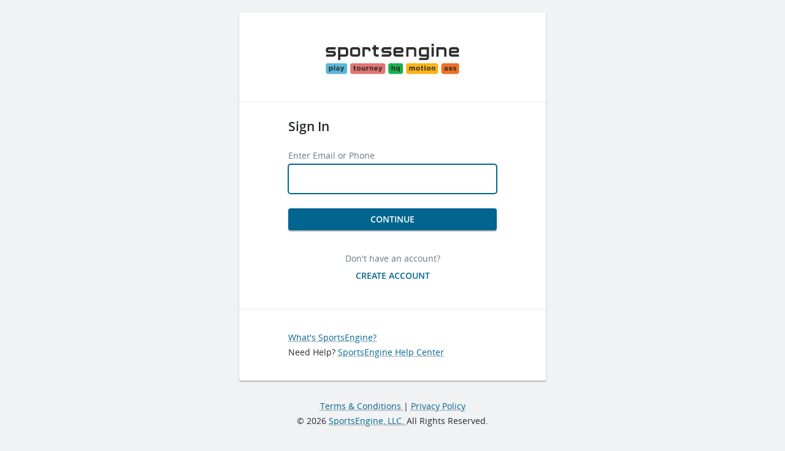

--- FILE ---
content_type: text/plain; charset=utf-8
request_url: https://jssdkcdns.mparticle.com/JS/v2/us1-6ynS5HmBUtc3CDqDKTBu8ysq2WktiOjl/config?env=0
body_size: 2856
content:
{"appName":"Sports Engine Prod Account","serviceUrl":"jssdk.mparticle.com/v2/JS/","secureServiceUrl":"jssdks.mparticle.com/v2/JS/","minWebviewBridgeVersion":2,"workspaceToken":"A64DC82E","kitConfigs":[{"name":"GoogleAnalytics4","moduleId":160,"isDebug":false,"isVisible":true,"isDebugString":"false","hasDebugString":"true","settings":{"consentMappingSDK":"[]","externalUserIdentityType":"None","defaultAdUserDataConsentSDK":"Unspecified","defaultAdPersonalizationConsentSDK":"Unspecified","measurementId":"G-PQ25JN9PJ8","enablePageView":"False","firebaseAppId":null,"defaultEngagementTimeMsec":null,"forwardSessionIdOption":"None","forwardWebRequestsServerSide":"False","hashUserId":"False","lateEventAction":"Send","preferredPlatformId":"app_instance_id","enableDataCleansing":"False","defaultAdStorageConsentSDK":"Unspecified","defaultAnalyticsStorageConsentSDK":"Unspecified"},"screenNameFilters":[-550771978,-1705850002,282223482,1627829667,1857984616,347198156,-1175529564,-1799305416,2071830317,1812688107,495347718,-1618631584,496151035,56776584,-413602108,-1178576273,-1288649740,399586974,-1671635392,-127836503,-1662922699,1715633760,-1549613870,1221254379,2057855012,-2125866876,2061997142,-671054091,653820833,3678926,1405884015,-1576291608,331916795,-2028753689,-2030479548,417919024,-137301237,1741091705,-1777915210,-1172466616,1799802793,-1274688837,-1499572820,-1655892524,1425269495,-891487956,507588266,1481303559,540676189,-1500851887,-492008487,-165325614,-378348230,-2053673507,-562755910,1558469144,-1076742078,180227666,1335794010,-212019836,-4063363],"screenAttributeFilters":[1650480562,1713117483,1092075214,-279355025,968229559,-1939843953,681700098,-45287111,1447022395,146372411,1389595792,1155009116,-1015636881,1657768855,1798468036,79807647,11623171,-1802319066,-824095739,941540841,-25982785,-2065951279,616930868,1770220589,-951477481,1401671601,-2003650206,428398257,1134593783,-1722434850,-82070098,1758967425,-1009769291,1026430378,1825539460,-2130826405,-1086903484,1616639812,65121418,-1179683121,816614128,-1737554287,2120747813,-1445916473,-499153023,-2060371793,-2025887052,1129780684,-1036789014,-1844878727,1052165070,-585740831,-1840009032,-1261766035,532011169,-1454203343,1420919682,-711939512,1270850423,-2054939658,127225781,-1344874283,-128449318,1579545286,610939816,-700655539,-1805844515,-368197954,-499463394,1052366973,992739272,1278197655,-916637638,-916637639,-916637642,-916637640,-916637641,885021387,-92012739,-1334310803,876568518,1751281059,305516476,-2090718073,-591260356,-939703046,-272732546,-1841069309,361283140,-2079472159,1716303098,-158922861,-141935113,632539382,-1087650221,-550500411,768917335,561130517,796167784,-1088827214,482335931,-1291823647,-1609370039,-1660237487,1968214633],"userIdentityFilters":[],"userAttributeFilters":[2109394442,-836555177],"eventNameFilters":[1538218642,55301545,-1654482304,-827198207,1530373315,1850874815,1713086978,1818674836,1577853657,54769552,55336669,1710163723,691784682,-536902877,-1834334684,1119827715,1725376633,-998570917,460865325,484895114,55243712,-1777469136,786689086,-1269125200,1474220631],"eventTypeFilters":[],"attributeFilters":[-574659184,756805538,1673601864,766050847,1166323999,-229389589,1557584295,1964235409,-1019585952,869358052,701774006,-1820163963,1930814418,219274089,-815135403,-148500991,456005592,-1210042194,789399633,789399634,789399631,789399632,789399630,-665691030,-78869,-1150115694,1093692126,-2028869588,506886112,1129173160,-351006612,-1561830534,-1202129431,1028560543,663205411,-729523677,1080373174,1705837397,-577127223,416696217,1141248969,781751750,57196031,-1021471331,-547106368,135839389,-854051114,-1309948899,-2111424654,1754174478,1795030655,221734737,1030705981,1511472839,1691004639,-1660924859,-189816625,856501932,-1647985393,-1893409676,941716380,131077708,-1713821242,1801639806,1736118969,195846938,191881279,368347552,-1455813182,448361588,-1535012725,-1116024617,2673597,2092691063,-753696109,-1556864769,1020222481,1249592505,-25760063,542392333,269959505,-1964987770,1106774349,767664133,1409781429,332653205,-1968270430,1885462478,415726349,1497407055,1497407054,1497407053,1497407057,1497407056,-703026755,-1386033614,-329902408,-1796915968,1167176928,1322495890,1510213066,-2115714116,1506735831,1160570670,456264871,-283576002,-1948368530,-807788384,-1153279409,-199742232,-1931498765,-1669407420,-1948570433,-1453849429,-694764465,111426491,-1065653783,-1065653784,-1065653785,-1065653781,-1065653782,680526154,1175407046,-378563298,-783285916,1696457870,1275592179,584528855,-2041368228,-301482467,-10020193,-1621547116,1263032673,1263032674,1263032670,1263032671,1263032672,1820413835,899169027,1243759270,-1029247747,318562871,972981075,438628059,-1019021358,949674137,949674139,949674138,949674141,949674140,2094374017,47135046,862048513,1206618377,-131011271,-1492078247,-499859686,37889737,237563118,-1483132256,1624806730,-1949237528,1538972441,336820657,-1104515807,1046441808,2062391642,-609837278,-2107035183,-2023210751,-1206114567,1753898103,1322952687,1576778267,-494061991,1160772473,1311674961,599831527,231964459,1102374819,-1918960726,329226304,265583752,-974872074,1918296884,1157492926,1758315460,-1639328922,-1730378194,-1647473860,-231422988,-828667530,-1830036620,-892615149,769711095,1951055022,-187455002,244576959,-966666946,1202255164,-965796540,-99829378,-99829377,-99829376,-99829375,-99829374,-685143299,590432341,-77139123],"consentRegulationFilters":[],"consentRegulationPurposeFilters":[],"messageTypeFilters":[49,50,57,1568,1576],"messageTypeStateFilters":[49,50,51,52,53,54],"eventSubscriptionId":80960,"excludeAnonymousUser":false}],"pixelConfigs":[],"flags":{"eventsV3":"100","eventBatchingIntervalMillis":"10000","offlineStorage":"100","directURLRouting":"False","audienceAPI":"False","cacheIdentity":"False","captureIntegrationSpecificIds":"False","astBackgroundEvents":"False","captureIntegrationSpecificIds.V2":"none"}}

--- FILE ---
content_type: image/svg+xml
request_url: https://s3.amazonaws.com/sportngin-snap-production/ui_themes/assets/latest/images/system-sprite.svg
body_size: 66805
content:
<svg style="display:none" version="1.1" xmlns="http://www.w3.org/2000/svg" xmlns:xlink="http://www.w3.org/1999/xlink"><defs><symbol id="svg-5-a-side-soccer-adaptive-visual" viewBox="0 0 16 16"><path d="M3.828 3.014c-.27.12-.498.233-.682.342-.18.107-.352.222-.516.344-.158.118-.26.197-.315.243-.058.05-.104.092-.143.133L2 4.26l.065.246 2.688 10.052.117.442.442-.12.378-.1.44-.12-.118-.44s-1.21-4.177-1.12-4.235c.48-.317.992-.55 1.537-.695a4.465 4.465 0 0 1 1.872-.114l.834.138c.312.05.665.068 1.062.05a5.721 5.721 0 0 0 1.268-.202c.282-.076.557-.174.823-.294a6.39 6.39 0 0 0 .645-.33c.168-.103.327-.213.48-.33.15-.12.247-.198.302-.252l.095-.092.188-.188-.068-.257-1.52-5.69-.197-.73-.555.51-.232.21c-.12.114-.347.264-.673.445-.323.18-.67.32-1.046.42-.377.1-.728.157-1.056.17a4.355 4.355 0 0 1-.865-.043l-.83-.14c-.31-.05-.657-.07-1.044-.055a5.6 5.6 0 0 0-1.238.195c-.288.08-.572.18-.85.302zm2.12.42c.33-.01.615.004.86.044l.83.14c.31.05.66.068 1.05.053a5.67 5.67 0 0 0 1.257-.2c.445-.12.863-.334 1.252-.502.39-.168.516-.305.516-.305s1.314 4.68 1.255 4.73l-.115.09a4.18 4.18 0 0 1-.392.27 4.862 4.862 0 0 1-.545.278 4.873 4.873 0 0 1-1.754.419c-.34.013-.63 0-.877-.04-.277-.046-.555-.092-.83-.14-.31-.05-.654-.07-1.037-.057-.39.013-.8.054-1.225.19-1.208.392-1.902.886-1.902.886S2.968 4.592 3.03 4.545c.04-.03.09-.07.147-.112.138-.103.283-.2.435-.29a5.859 5.859 0 0 1 1.302-.545c.37-.1.713-.155 1.034-.166z"/></symbol><symbol id="svg-all-star-cheer" viewBox="0 0 16 16"><path d="M3.828 3.014c-.27.12-.498.233-.682.342-.18.107-.352.222-.516.344-.158.118-.26.197-.315.243-.058.05-.104.092-.143.133L2 4.26l.065.246 2.688 10.052.117.442.442-.12.378-.1.44-.12-.118-.44s-1.21-4.177-1.12-4.235c.48-.317.992-.55 1.537-.695a4.465 4.465 0 0 1 1.872-.114l.834.138c.312.05.665.068 1.062.05a5.721 5.721 0 0 0 1.268-.202c.282-.076.557-.174.823-.294a6.39 6.39 0 0 0 .645-.33c.168-.103.327-.213.48-.33.15-.12.247-.198.302-.252l.095-.092.188-.188-.068-.257-1.52-5.69-.197-.73-.555.51-.232.21c-.12.114-.347.264-.673.445-.323.18-.67.32-1.046.42-.377.1-.728.157-1.056.17a4.355 4.355 0 0 1-.865-.043l-.83-.14c-.31-.05-.657-.07-1.044-.055a5.6 5.6 0 0 0-1.238.195c-.288.08-.572.18-.85.302zm2.12.42c.33-.01.615.004.86.044l.83.14c.31.05.66.068 1.05.053a5.67 5.67 0 0 0 1.257-.2c.445-.12.863-.334 1.252-.502.39-.168.516-.305.516-.305s1.314 4.68 1.255 4.73l-.115.09a4.18 4.18 0 0 1-.392.27 4.862 4.862 0 0 1-.545.278 4.873 4.873 0 0 1-1.754.419c-.34.013-.63 0-.877-.04-.277-.046-.555-.092-.83-.14-.31-.05-.654-.07-1.037-.057-.39.013-.8.054-1.225.19-1.208.392-1.902.886-1.902.886S2.968 4.592 3.03 4.545c.04-.03.09-.07.147-.112.138-.103.283-.2.435-.29a5.859 5.859 0 0 1 1.302-.545c.37-.1.713-.155 1.034-.166z"/></symbol><symbol id="svg-alpine-skiing-adaptive-physical" viewBox="0 0 16 16"><path d="M3.828 3.014c-.27.12-.498.233-.682.342-.18.107-.352.222-.516.344-.158.118-.26.197-.315.243-.058.05-.104.092-.143.133L2 4.26l.065.246 2.688 10.052.117.442.442-.12.378-.1.44-.12-.118-.44s-1.21-4.177-1.12-4.235c.48-.317.992-.55 1.537-.695a4.465 4.465 0 0 1 1.872-.114l.834.138c.312.05.665.068 1.062.05a5.721 5.721 0 0 0 1.268-.202c.282-.076.557-.174.823-.294a6.39 6.39 0 0 0 .645-.33c.168-.103.327-.213.48-.33.15-.12.247-.198.302-.252l.095-.092.188-.188-.068-.257-1.52-5.69-.197-.73-.555.51-.232.21c-.12.114-.347.264-.673.445-.323.18-.67.32-1.046.42-.377.1-.728.157-1.056.17a4.355 4.355 0 0 1-.865-.043l-.83-.14c-.31-.05-.657-.07-1.044-.055a5.6 5.6 0 0 0-1.238.195c-.288.08-.572.18-.85.302zm2.12.42c.33-.01.615.004.86.044l.83.14c.31.05.66.068 1.05.053a5.67 5.67 0 0 0 1.257-.2c.445-.12.863-.334 1.252-.502.39-.168.516-.305.516-.305s1.314 4.68 1.255 4.73l-.115.09a4.18 4.18 0 0 1-.392.27 4.862 4.862 0 0 1-.545.278 4.873 4.873 0 0 1-1.754.419c-.34.013-.63 0-.877-.04-.277-.046-.555-.092-.83-.14-.31-.05-.654-.07-1.037-.057-.39.013-.8.054-1.225.19-1.208.392-1.902.886-1.902.886S2.968 4.592 3.03 4.545c.04-.03.09-.07.147-.112.138-.103.283-.2.435-.29a5.859 5.859 0 0 1 1.302-.545c.37-.1.713-.155 1.034-.166z"/></symbol><symbol id="svg-alpine-skiing-adaptive-visual" viewBox="0 0 16 16"><path d="M3.828 3.014c-.27.12-.498.233-.682.342-.18.107-.352.222-.516.344-.158.118-.26.197-.315.243-.058.05-.104.092-.143.133L2 4.26l.065.246 2.688 10.052.117.442.442-.12.378-.1.44-.12-.118-.44s-1.21-4.177-1.12-4.235c.48-.317.992-.55 1.537-.695a4.465 4.465 0 0 1 1.872-.114l.834.138c.312.05.665.068 1.062.05a5.721 5.721 0 0 0 1.268-.202c.282-.076.557-.174.823-.294a6.39 6.39 0 0 0 .645-.33c.168-.103.327-.213.48-.33.15-.12.247-.198.302-.252l.095-.092.188-.188-.068-.257-1.52-5.69-.197-.73-.555.51-.232.21c-.12.114-.347.264-.673.445-.323.18-.67.32-1.046.42-.377.1-.728.157-1.056.17a4.355 4.355 0 0 1-.865-.043l-.83-.14c-.31-.05-.657-.07-1.044-.055a5.6 5.6 0 0 0-1.238.195c-.288.08-.572.18-.85.302zm2.12.42c.33-.01.615.004.86.044l.83.14c.31.05.66.068 1.05.053a5.67 5.67 0 0 0 1.257-.2c.445-.12.863-.334 1.252-.502.39-.168.516-.305.516-.305s1.314 4.68 1.255 4.73l-.115.09a4.18 4.18 0 0 1-.392.27 4.862 4.862 0 0 1-.545.278 4.873 4.873 0 0 1-1.754.419c-.34.013-.63 0-.877-.04-.277-.046-.555-.092-.83-.14-.31-.05-.654-.07-1.037-.057-.39.013-.8.054-1.225.19-1.208.392-1.902.886-1.902.886S2.968 4.592 3.03 4.545c.04-.03.09-.07.147-.112.138-.103.283-.2.435-.29a5.859 5.859 0 0 1 1.302-.545c.37-.1.713-.155 1.034-.166z"/></symbol><symbol id="svg-alpine-skiing" viewBox="0 0 16 16"><path d="M6.954 2.648c.35 0 .805.208 1.356.526l2.143 1.224 1.115 4.374 1.312.568c.715.31.556 1.38-.57.887l-1.594-.7a.707.707 0 0 1-.394-.457l-.47-1.8-2.504-1.473.285 1.16a.726.726 0 0 1-.285.743L4.834 9.165l6.494 3.805c.413.24.61.227.788.154a1.44 1.44 0 0 0 .546-.44c.08-.1.183-.143.307-.13.193.023.284.182.284.33 0 .102-.03.2-.11.28-.16.164-.394.44-.765.592-.154.063-.34.088-.525.088a1.785 1.785 0 0 1-.876-.262L.83 7.632a.318.318 0 0 1-.176-.304c0-.152.094-.302.22-.328.124-.025.226-.024.306.022L3.542 8.4l2.604-1.596-.482-1.992c-.08-.326-.11-.39-.11-.764 0-1.05.7-1.4 1.4-1.4zm5.598 4.2a1.4 1.4 0 1 1 .004-2.8 1.4 1.4 0 0 1-.004 2.8z"/></symbol><symbol id="svg-american-football" viewBox="0 0 16 16"><path d="M13.834 3.33c-.092-.324-.21-.57-.38-.747h-.002c-.21-.218-.525-.356-.954-.454-.38-.088-.82-.13-1.323-.13a9.84 9.84 0 0 0-2.556.35c-.477.126-.94.284-1.388.474a8.69 8.69 0 0 0-1.372.738c-.465.303-.89.646-1.27 1.027-.48.48-.9 1.02-1.256 1.62a8.687 8.687 0 0 0-.812 1.757c-.183.562-.32 1.126-.41 1.687-.09.57-.125 1.09-.104 1.563.02.468.076.88.166 1.233.102.402.247.71.46.924.227.227.56.38 1.004.484.4.098.858.145 1.374.145a8.91 8.91 0 0 0 1.526-.137c.522-.09 1.064-.23 1.627-.42a8.58 8.58 0 0 0 1.712-.807 8.307 8.307 0 0 0 1.553-1.218 7.94 7.94 0 0 0 1.106-1.39 8.61 8.61 0 0 0 .766-1.517c.187-.49.34-.99.455-1.495.118-.51.192-.99.222-1.445.027-.443.03-.854.01-1.23a4.758 4.758 0 0 0-.153-1.015zM6.32 12.88a7.88 7.88 0 0 1-1.365.124c-.444 0-.824-.04-1.14-.115-.27-.065-.438-.143-.497-.2-.05-.05-.118-.193-.177-.428a5.346 5.346 0 0 1-.135-1.033A6.846 6.846 0 0 1 3.1 9.86c.022-.145.048-.287.078-.43l3.4 3.4a8.357 8.357 0 0 1-.258.05zm6.037-4.744a7.49 7.49 0 0 1-.68 1.345c-.283.45-.607.858-.973 1.223-.41.41-.867.77-1.37 1.073a7.6 7.6 0 0 1-1.524.72 10.18 10.18 0 0 1-.66.2L3.312 8.86A7.727 7.727 0 0 1 4.2 6.745a7.265 7.265 0 0 1 1.11-1.433 6.759 6.759 0 0 1 1.114-.9c.415-.272.822-.49 1.224-.66a9.753 9.753 0 0 1 1.227-.423l3.81 3.807c-.093.336-.203.67-.328 1zm.622-2.67c-.022.343-.075.71-.157 1.102L9.443 3.19A8.754 8.754 0 0 1 11.234 3c.435 0 .802.035 1.1.103.247.056.39.12.422.152.02.024.068.122.117.29.06.207.098.473.115.797.02.34.016.713-.01 1.123z"/><path d="M7.774 5.8a.25.25 0 0 0-.003.35l.876.874L8 7.67l-.876-.875a.25.25 0 0 0-.35.004.25.25 0 0 0-.003.35l.876.874L7 8.67l-.876-.875a.25.25 0 0 0-.35.004.25.25 0 0 0-.003.35l.876.874-.878.878a.249.249 0 0 0 .006.347.25.25 0 0 0 .348.006L7 9.378l.827.827a.25.25 0 0 0 .35-.004.25.25 0 0 0 .004-.35l-.827-.827L8 8.378l.827.827a.25.25 0 0 0 .35-.004.249.249 0 0 0 .005-.35l-.83-.826L9 7.378l.826.827a.25.25 0 0 0 .35-.004.25.25 0 0 0 .006-.35l-.828-.826.902-.903c.094-.09.092-.248-.006-.346a.25.25 0 0 0-.348-.006L9 6.67l-.876-.875a.252.252 0 0 0-.35.004z"/></symbol><symbol id="svg-apps" viewBox="0 0 13 13"><title>apps</title><g transform="translate(1 1)" fill-rule="evenodd"><rect width="5" height="5" rx="1"/><rect x="6" width="5" height="5" rx="1"/><rect y="6" width="5" height="5" rx="1"/><rect x="6" y="6" width="5" height="5" rx="1"/></g></symbol><symbol id="svg-archery-adaptive-physical" viewBox="0 0 16 16"><path d="M3.828 3.014c-.27.12-.498.233-.682.342-.18.107-.352.222-.516.344-.158.118-.26.197-.315.243-.058.05-.104.092-.143.133L2 4.26l.065.246 2.688 10.052.117.442.442-.12.378-.1.44-.12-.118-.44s-1.21-4.177-1.12-4.235c.48-.317.992-.55 1.537-.695a4.465 4.465 0 0 1 1.872-.114l.834.138c.312.05.665.068 1.062.05a5.721 5.721 0 0 0 1.268-.202c.282-.076.557-.174.823-.294a6.39 6.39 0 0 0 .645-.33c.168-.103.327-.213.48-.33.15-.12.247-.198.302-.252l.095-.092.188-.188-.068-.257-1.52-5.69-.197-.73-.555.51-.232.21c-.12.114-.347.264-.673.445-.323.18-.67.32-1.046.42-.377.1-.728.157-1.056.17a4.355 4.355 0 0 1-.865-.043l-.83-.14c-.31-.05-.657-.07-1.044-.055a5.6 5.6 0 0 0-1.238.195c-.288.08-.572.18-.85.302zm2.12.42c.33-.01.615.004.86.044l.83.14c.31.05.66.068 1.05.053a5.67 5.67 0 0 0 1.257-.2c.445-.12.863-.334 1.252-.502.39-.168.516-.305.516-.305s1.314 4.68 1.255 4.73l-.115.09a4.18 4.18 0 0 1-.392.27 4.862 4.862 0 0 1-.545.278 4.873 4.873 0 0 1-1.754.419c-.34.013-.63 0-.877-.04-.277-.046-.555-.092-.83-.14-.31-.05-.654-.07-1.037-.057-.39.013-.8.054-1.225.19-1.208.392-1.902.886-1.902.886S2.968 4.592 3.03 4.545c.04-.03.09-.07.147-.112.138-.103.283-.2.435-.29a5.859 5.859 0 0 1 1.302-.545c.37-.1.713-.155 1.034-.166z"/></symbol><symbol id="svg-archery" viewBox="0 0 9.79 15.32"><title>archery</title><g data-name="Layer 2"><ellipse cx="3.61" cy="3.59" rx="1.24" ry="1.21"/><path d="M8.76 6.19a4 4 0 0 1 0 .49H4.83v3.51a.71.71 0 0 1-.35.61l-2.36 1.41.52 3.09H1.2L.64 12a.69.69 0 0 1 .36-.75l2.41-1.46V6.88L2 7.22l-.62 1.86a.71.71 0 0 1-.67.48 1 1 0 0 1-.23 0A.71.71 0 0 1 0 8.62l.81-2.23a.72.72 0 0 1 .5-.46L4 5.28h4.68a4.94 4.94 0 0 1 .08.91z"/><path d="M6.81 11.85c1.94-1.82 2.94-3.72 3-5.64s-1-4-3-6.1a.36.36 0 0 0-.51 0 .35.35 0 0 0 0 .5c1.88 1.9 2.82 3.78 2.78 5.58s-1 3.46-2.76 5.14v.09l-1.1-1.49v.65a.71.71 0 0 1-.35.61l-.34.2 2.8 3.93h1.72l-2.42-3.4a.56.56 0 0 0 .18-.07z"/></g></symbol><symbol id="svg-arrow-down" viewBox="0 0 16 16"><title>arrow down</title><path d="M0 3h16L8 13z"/></symbol><symbol id="svg-arrow-left-circle" viewBox="0 0 16 16"><title>arrow-right-circle</title><path d="M8 14A6 6 0 0 1 8 2a6 6 0 0 1 0 12zM5.914 7.5l2.793-2.793L8 4 4 8l4 4 .707-.707L5.914 8.5H12v-1H5.914z"/></symbol><symbol id="svg-arrow-right-circle" viewBox="0 0 16 16"><title>arrow-right-circle</title><path d="M8 14A6 6 0 1 0 8 2a6 6 0 0 0 0 12zm2.086-6.5L7.293 4.707 8 4l4 4-4 4-.707-.707L10.086 8.5H4v-1h6.086z" fill-rule="evenodd"/></symbol><symbol id="svg-arrow-up-down" viewBox="0 0 16 16"><title>arrow up down</title><path d="M8 0L1 7h14zM1 9l7 7 7-7z"/></symbol><symbol id="svg-arrow-up" viewBox="0 0 16 16"><title>arrow up</title><path d="M0 13h16L8 3z"/></symbol><symbol id="svg-attach" viewBox="0 0 16 16"><title>attach</title><path d="M10.182 4.727V11a2.181 2.181 0 1 1-4.364 0V4.182a1.364 1.364 0 0 1 2.727 0v5.727c0 .3-.245.546-.545.546a.547.547 0 0 1-.545-.546V4.727h-.819V9.91a1.364 1.364 0 0 0 2.728 0V4.182a2.181 2.181 0 1 0-4.364 0V11c0 1.658 1.342 3 3 3s3-1.342 3-3V4.727h-.818z" fill-rule="evenodd"/></symbol><symbol id="svg-avatar" viewBox="0 0 20 20"><path d="M6.108.791A9.807 9.807 0 0 1 10 0c1.36 0 2.658.264 3.892.791s2.297 1.237 3.188 2.129 1.602 1.955 2.129 3.188S20 8.639 20 10c0 1.354-.264 2.648-.791 3.882s-1.237 2.298-2.129 3.193-1.956 1.606-3.193 2.134S11.354 20 10 20s-2.65-.264-3.887-.791-2.301-1.238-3.193-2.134-1.602-1.96-2.129-3.193S0 11.354 0 10c0-1.361.264-2.658.791-3.892S2.028 3.812 2.92 2.92 4.875 1.318 6.108.791zm6.734 13.691c.234.071.506.166.815.283s.757.344 1.343.679 1.11.708 1.572 1.118c.853-.859 1.519-1.854 1.997-2.983s.718-2.322.718-3.579c0-1.256-.246-2.459-.737-3.608s-1.15-2.137-1.978-2.964-1.814-1.486-2.964-1.978S11.257.713 10 .713c-1.256 0-2.459.246-3.608.737S4.254 2.601 3.428 3.428 1.942 5.243 1.45 6.392.713 8.744.713 10c0 1.23.229 2.399.688 3.506s1.102 2.087 1.929 2.939c.404-.306.882-.599 1.436-.879s1.334-.632 2.344-1.055c.371-.397.557-.886.557-1.465 0-.403-.052-.771-.156-1.104s-.231-.608-.381-.83c-.15-.221-.299-.435-.449-.64s-.277-.435-.381-.688-.156-.527-.156-.82c0-.208.026-.404.078-.586a6.86 6.86 0 0 1-.294-2.001c0-.527.072-1.007.215-1.44s.361-.822.654-1.167.692-.615 1.196-.811 1.095-.293 1.772-.293a5.26 5.26 0 0 1 1.162-.156c.43 0 .818.077 1.167.229s.635.356.859.61.413.552.566.894.262.693.327 1.055.098.734.098 1.118c0 .631-.062 1.162-.186 1.592.176.631.039 1.403-.41 2.314l-.391.747c-.195.374-.334.646-.415.815s-.164.383-.249.64-.127.48-.127.669c.002.482.227.911.676 1.289z"/></symbol><symbol id="svg-badminton-adaptive-physical" viewBox="0 0 16 16"><path d="M3.828 3.014c-.27.12-.498.233-.682.342-.18.107-.352.222-.516.344-.158.118-.26.197-.315.243-.058.05-.104.092-.143.133L2 4.26l.065.246 2.688 10.052.117.442.442-.12.378-.1.44-.12-.118-.44s-1.21-4.177-1.12-4.235c.48-.317.992-.55 1.537-.695a4.465 4.465 0 0 1 1.872-.114l.834.138c.312.05.665.068 1.062.05a5.721 5.721 0 0 0 1.268-.202c.282-.076.557-.174.823-.294a6.39 6.39 0 0 0 .645-.33c.168-.103.327-.213.48-.33.15-.12.247-.198.302-.252l.095-.092.188-.188-.068-.257-1.52-5.69-.197-.73-.555.51-.232.21c-.12.114-.347.264-.673.445-.323.18-.67.32-1.046.42-.377.1-.728.157-1.056.17a4.355 4.355 0 0 1-.865-.043l-.83-.14c-.31-.05-.657-.07-1.044-.055a5.6 5.6 0 0 0-1.238.195c-.288.08-.572.18-.85.302zm2.12.42c.33-.01.615.004.86.044l.83.14c.31.05.66.068 1.05.053a5.67 5.67 0 0 0 1.257-.2c.445-.12.863-.334 1.252-.502.39-.168.516-.305.516-.305s1.314 4.68 1.255 4.73l-.115.09a4.18 4.18 0 0 1-.392.27 4.862 4.862 0 0 1-.545.278 4.873 4.873 0 0 1-1.754.419c-.34.013-.63 0-.877-.04-.277-.046-.555-.092-.83-.14-.31-.05-.654-.07-1.037-.057-.39.013-.8.054-1.225.19-1.208.392-1.902.886-1.902.886S2.968 4.592 3.03 4.545c.04-.03.09-.07.147-.112.138-.103.283-.2.435-.29a5.859 5.859 0 0 1 1.302-.545c.37-.1.713-.155 1.034-.166z"/></symbol><symbol id="svg-badminton" viewBox="0 0 16 16"><path d="M13.492 2.508a1.665 1.665 0 0 0-2.358 0l-1.047 1.047L2.464 6.1 2.02 7.675l1.8 1.28v3.226h3.373l1.605 1.8 1.212-.337 2.43-7.727 1.05-1.05a1.668 1.668 0 0 0 .002-2.358zm-6.3 8.672H5.175L7.58 8.775a.252.252 0 0 0 0-.354.255.255 0 0 0-.355 0L4.82 10.827V8.954a.977.977 0 0 0-.07-.348l5.82-4.088.837.898-4.052 5.78a1.084 1.084 0 0 0-.162-.016zm4.626-6.056l-.91-.977.286-.285.943.943-.32.32zM3.174 7.268l.11-.386 5.82-1.944-4.64 3.26c-.022-.02-.04-.042-.064-.06l-1.226-.87zm6.045 5.557l-.09.025-1.19-1.335c-.037-.04-.08-.075-.12-.11l3.348-4.776-1.95 6.195zm3.564-8.667l-.293.294-.942-.943.294-.294a.661.661 0 0 1 .942 0c.26.26.26.682 0 .942z"/></symbol><symbol id="svg-ball-hockey" viewBox="0 0 16 16"><path d="M3.828 3.014c-.27.12-.498.233-.682.342-.18.107-.352.222-.516.344-.158.118-.26.197-.315.243-.058.05-.104.092-.143.133L2 4.26l.065.246 2.688 10.052.117.442.442-.12.378-.1.44-.12-.118-.44s-1.21-4.177-1.12-4.235c.48-.317.992-.55 1.537-.695a4.465 4.465 0 0 1 1.872-.114l.834.138c.312.05.665.068 1.062.05a5.721 5.721 0 0 0 1.268-.202c.282-.076.557-.174.823-.294a6.39 6.39 0 0 0 .645-.33c.168-.103.327-.213.48-.33.15-.12.247-.198.302-.252l.095-.092.188-.188-.068-.257-1.52-5.69-.197-.73-.555.51-.232.21c-.12.114-.347.264-.673.445-.323.18-.67.32-1.046.42-.377.1-.728.157-1.056.17a4.355 4.355 0 0 1-.865-.043l-.83-.14c-.31-.05-.657-.07-1.044-.055a5.6 5.6 0 0 0-1.238.195c-.288.08-.572.18-.85.302zm2.12.42c.33-.01.615.004.86.044l.83.14c.31.05.66.068 1.05.053a5.67 5.67 0 0 0 1.257-.2c.445-.12.863-.334 1.252-.502.39-.168.516-.305.516-.305s1.314 4.68 1.255 4.73l-.115.09a4.18 4.18 0 0 1-.392.27 4.862 4.862 0 0 1-.545.278 4.873 4.873 0 0 1-1.754.419c-.34.013-.63 0-.877-.04-.277-.046-.555-.092-.83-.14-.31-.05-.654-.07-1.037-.057-.39.013-.8.054-1.225.19-1.208.392-1.902.886-1.902.886S2.968 4.592 3.03 4.545c.04-.03.09-.07.147-.112.138-.103.283-.2.435-.29a5.859 5.859 0 0 1 1.302-.545c.37-.1.713-.155 1.034-.166z"/></symbol><symbol id="svg-ballroom-dancing-adaptive-physical" viewBox="0 0 16 16"><path d="M3.828 3.014c-.27.12-.498.233-.682.342-.18.107-.352.222-.516.344-.158.118-.26.197-.315.243-.058.05-.104.092-.143.133L2 4.26l.065.246 2.688 10.052.117.442.442-.12.378-.1.44-.12-.118-.44s-1.21-4.177-1.12-4.235c.48-.317.992-.55 1.537-.695a4.465 4.465 0 0 1 1.872-.114l.834.138c.312.05.665.068 1.062.05a5.721 5.721 0 0 0 1.268-.202c.282-.076.557-.174.823-.294a6.39 6.39 0 0 0 .645-.33c.168-.103.327-.213.48-.33.15-.12.247-.198.302-.252l.095-.092.188-.188-.068-.257-1.52-5.69-.197-.73-.555.51-.232.21c-.12.114-.347.264-.673.445-.323.18-.67.32-1.046.42-.377.1-.728.157-1.056.17a4.355 4.355 0 0 1-.865-.043l-.83-.14c-.31-.05-.657-.07-1.044-.055a5.6 5.6 0 0 0-1.238.195c-.288.08-.572.18-.85.302zm2.12.42c.33-.01.615.004.86.044l.83.14c.31.05.66.068 1.05.053a5.67 5.67 0 0 0 1.257-.2c.445-.12.863-.334 1.252-.502.39-.168.516-.305.516-.305s1.314 4.68 1.255 4.73l-.115.09a4.18 4.18 0 0 1-.392.27 4.862 4.862 0 0 1-.545.278 4.873 4.873 0 0 1-1.754.419c-.34.013-.63 0-.877-.04-.277-.046-.555-.092-.83-.14-.31-.05-.654-.07-1.037-.057-.39.013-.8.054-1.225.19-1.208.392-1.902.886-1.902.886S2.968 4.592 3.03 4.545c.04-.03.09-.07.147-.112.138-.103.283-.2.435-.29a5.859 5.859 0 0 1 1.302-.545c.37-.1.713-.155 1.034-.166z"/></symbol><symbol id="svg-ballroom-dancing" viewBox="0 0 16 16"><path d="M3.828 3.014c-.27.12-.498.233-.682.342-.18.107-.352.222-.516.344-.158.118-.26.197-.315.243-.058.05-.104.092-.143.133L2 4.26l.065.246 2.688 10.052.117.442.442-.12.378-.1.44-.12-.118-.44s-1.21-4.177-1.12-4.235c.48-.317.992-.55 1.537-.695a4.465 4.465 0 0 1 1.872-.114l.834.138c.312.05.665.068 1.062.05a5.721 5.721 0 0 0 1.268-.202c.282-.076.557-.174.823-.294a6.39 6.39 0 0 0 .645-.33c.168-.103.327-.213.48-.33.15-.12.247-.198.302-.252l.095-.092.188-.188-.068-.257-1.52-5.69-.197-.73-.555.51-.232.21c-.12.114-.347.264-.673.445-.323.18-.67.32-1.046.42-.377.1-.728.157-1.056.17a4.355 4.355 0 0 1-.865-.043l-.83-.14c-.31-.05-.657-.07-1.044-.055a5.6 5.6 0 0 0-1.238.195c-.288.08-.572.18-.85.302zm2.12.42c.33-.01.615.004.86.044l.83.14c.31.05.66.068 1.05.053a5.67 5.67 0 0 0 1.257-.2c.445-.12.863-.334 1.252-.502.39-.168.516-.305.516-.305s1.314 4.68 1.255 4.73l-.115.09a4.18 4.18 0 0 1-.392.27 4.862 4.862 0 0 1-.545.278 4.873 4.873 0 0 1-1.754.419c-.34.013-.63 0-.877-.04-.277-.046-.555-.092-.83-.14-.31-.05-.654-.07-1.037-.057-.39.013-.8.054-1.225.19-1.208.392-1.902.886-1.902.886S2.968 4.592 3.03 4.545c.04-.03.09-.07.147-.112.138-.103.283-.2.435-.29a5.859 5.859 0 0 1 1.302-.545c.37-.1.713-.155 1.034-.166z"/></symbol><symbol id="svg-bandy" viewBox="0 0 16 16"><path d="M3.828 3.014c-.27.12-.498.233-.682.342-.18.107-.352.222-.516.344-.158.118-.26.197-.315.243-.058.05-.104.092-.143.133L2 4.26l.065.246 2.688 10.052.117.442.442-.12.378-.1.44-.12-.118-.44s-1.21-4.177-1.12-4.235c.48-.317.992-.55 1.537-.695a4.465 4.465 0 0 1 1.872-.114l.834.138c.312.05.665.068 1.062.05a5.721 5.721 0 0 0 1.268-.202c.282-.076.557-.174.823-.294a6.39 6.39 0 0 0 .645-.33c.168-.103.327-.213.48-.33.15-.12.247-.198.302-.252l.095-.092.188-.188-.068-.257-1.52-5.69-.197-.73-.555.51-.232.21c-.12.114-.347.264-.673.445-.323.18-.67.32-1.046.42-.377.1-.728.157-1.056.17a4.355 4.355 0 0 1-.865-.043l-.83-.14c-.31-.05-.657-.07-1.044-.055a5.6 5.6 0 0 0-1.238.195c-.288.08-.572.18-.85.302zm2.12.42c.33-.01.615.004.86.044l.83.14c.31.05.66.068 1.05.053a5.67 5.67 0 0 0 1.257-.2c.445-.12.863-.334 1.252-.502.39-.168.516-.305.516-.305s1.314 4.68 1.255 4.73l-.115.09a4.18 4.18 0 0 1-.392.27 4.862 4.862 0 0 1-.545.278 4.873 4.873 0 0 1-1.754.419c-.34.013-.63 0-.877-.04-.277-.046-.555-.092-.83-.14-.31-.05-.654-.07-1.037-.057-.39.013-.8.054-1.225.19-1.208.392-1.902.886-1.902.886S2.968 4.592 3.03 4.545c.04-.03.09-.07.147-.112.138-.103.283-.2.435-.29a5.859 5.859 0 0 1 1.302-.545c.37-.1.713-.155 1.034-.166z"/></symbol><symbol id="svg-bank" viewBox="0 0 16 16"><title>bank</title><path d="M8 11.857H2.5c-.276 0-.5.096-.5.214v1.715c0 .118.224.214.5.214H8v-2.143zm5.5 0H8V14h5.5c.277 0 .5-.096.5-.214V12.07c0-.118-.223-.214-.5-.214zM10.786 11a.214.214 0 0 0-.215.214v.214h2.572v-.214a.214.214 0 0 0-.214-.214h-.215V7.57h.215a.214.214 0 0 0 .214-.214v-.214H10.57v.214c0 .119.096.214.215.214H11V11h-.214zM3.07 11a.214.214 0 0 0-.214.214v.214H5.43v-.214A.214.214 0 0 0 5.214 11H5V7.57h.214a.214.214 0 0 0 .215-.214v-.214H2.857v.214c0 .119.096.214.214.214h.215V11H3.07zm3.858 0a.214.214 0 0 0-.215.214v.214h2.572v-.214A.214.214 0 0 0 9.07 11h-.214V7.57h.214a.214.214 0 0 0 .215-.214v-.214H6.714v.214c0 .119.096.214.215.214h.214V11h-.214zM2 5.857V6.5c0 .118.096.214.214.214h11.572A.214.214 0 0 0 14 6.5v-.643H2zm11.844-.429L8.11 2.03a.215.215 0 0 0-.218 0L2.156 5.428h11.688z" fill-rule="evenodd"/></symbol><symbol id="svg-baseball" viewBox="0 0 16 16"><path d="M14 8A6 6 0 0 0 2 8a6 6 0 0 0 12 0zm-9.97.44c.015.05.046.09.092.118s.097.035.15.02c.05-.017.09-.05.118-.096a.163.163 0 0 0 .02-.145l-.106-.392c.33-.1.652-.233.967-.397l.2.35a.21.21 0 0 0 .12.09.192.192 0 0 0 .15-.02.196.196 0 0 0 .093-.12.173.173 0 0 0-.02-.15l-.203-.353c.283-.175.557-.387.822-.634l.295.29c.04.037.086.055.14.055S6.967 7.037 7 7s.055-.08.055-.133-.018-.1-.054-.14l-.29-.29c.25-.272.463-.548.635-.827l.354.204c.045.03.096.035.15.02a.203.203 0 0 0 .117-.095.173.173 0 0 0 .02-.15.202.202 0 0 0-.09-.12l-.354-.204a5.75 5.75 0 0 0 .403-.96l.392.106c.05.014.1.007.145-.02.046-.03.08-.07.097-.12.014-.053.008-.103-.02-.15s-.07-.076-.12-.09l-.39-.102c.078-.344.124-.686.14-1.026.655.025 1.28.17 1.876.435.596.264 1.11.614 1.547 1.05.435.435.786.95 1.053 1.546.267.597.413 1.222.438 1.877-.347.018-.69.064-1.03.14l-.104-.392c-.014-.05-.045-.088-.09-.117s-.098-.036-.15-.02c-.05.017-.09.05-.12.096s-.034.094-.02.144l.107.392c-.33.1-.652.233-.967.397l-.2-.35c-.027-.045-.067-.076-.12-.09s-.1-.007-.146.02a.196.196 0 0 0-.095.12.176.176 0 0 0 .018.15l.205.353c-.28.172-.556.384-.828.634L9.275 9a.2.2 0 0 0-.14-.054.182.182 0 0 0-.187.188.2.2 0 0 0 .054.14l.29.29c-.25.272-.46.55-.633.828l-.354-.205a.187.187 0 0 0-.15-.02.2.2 0 0 0-.118.096c-.03.046-.036.096-.02.147s.044.092.09.12l.354.205c-.176.336-.31.656-.404.96l-.392-.106c-.05-.015-.1-.01-.145.02s-.08.068-.098.118a.194.194 0 0 0 .14.24l.39.104c-.074.34-.12.685-.14 1.03a4.978 4.978 0 0 1-1.876-.437 5.154 5.154 0 0 1-1.547-1.053c-.436-.436-.787-.95-1.054-1.547s-.413-1.222-.438-1.877c.347-.018.69-.064 1.03-.14l.103.392zm4.67 3.835c.054.014.104.008.15-.02s.077-.07.09-.12a.18.18 0 0 0-.018-.15.19.19 0 0 0-.12-.09l-.366-.098a5.11 5.11 0 0 1 .36-.87l.328.19c.05.024.1.03.15.018a.182.182 0 0 0 .117-.09c.024-.05.03-.1.02-.15a.193.193 0 0 0-.09-.116l-.327-.19c.153-.25.344-.498.568-.746l.27.27a.192.192 0 0 0 .28 0 .19.19 0 0 0 .06-.14.19.19 0 0 0-.06-.14l-.27-.27a5.08 5.08 0 0 1 .748-.568l.188.327a.195.195 0 0 0 .117.09c.05.01.1.005.15-.02a.198.198 0 0 0 .09-.118.21.21 0 0 0-.02-.15l-.188-.328c.268-.146.56-.267.87-.36l.097.366a.19.19 0 0 0 .09.12.197.197 0 0 0 .15.02c.05-.015.09-.046.12-.092s.034-.096.02-.15l-.102-.364c.308-.072.617-.113.93-.124-.037.87-.275 1.673-.718 2.412s-1.032 1.328-1.77 1.77a4.977 4.977 0 0 1-2.412.712c.014-.312.056-.62.124-.93l.374.1zm-1.396-8.55a.194.194 0 0 0-.24.14.183.183 0 0 0 .018.15.19.19 0 0 0 .12.09l.366.097a5.045 5.045 0 0 1-.36.87l-.328-.188a.226.226 0 0 0-.15-.02.19.19 0 0 0-.118.09c-.025.05-.03.1-.02.15.014.05.043.088.09.117l.328.19c-.154.25-.344.5-.57.746l-.268-.27c-.04-.04-.086-.058-.14-.058s-.1.02-.14.06-.06.085-.06.14.02.1.06.14l.27.268a4.995 4.995 0 0 1-.748.57l-.188-.33a.2.2 0 0 0-.118-.088.21.21 0 0 0-.15.02.184.184 0 0 0-.088.117c-.013.05-.006.1.02.15l.187.328c-.27.147-.56.267-.87.36l-.097-.365a.188.188 0 0 0-.09-.12.188.188 0 0 0-.15-.02c-.05.014-.09.045-.12.09s-.035.098-.02.15l.102.366c-.3.072-.61.115-.924.13.025-.656.17-1.28.438-1.87.267-.59.617-1.103 1.05-1.536s.945-.783 1.536-1.05a4.952 4.952 0 0 1 1.87-.438 5.642 5.642 0 0 1-.125.924l-.373-.1z"/></symbol><symbol id="svg-basketball" viewBox="0 0 16 16"><path d="M8 2a6 6 0 0 0 0 12c3.312 0 6-2.688 6-6 0-3.313-2.688-6-6-6zm5 6c0 .07-.018.138-.02.21-1.106-.142-2.226-.695-3.17-1.552l1.94-1.938C12.517 5.6 13 6.74 13 8zm-1.73-3.753L9.337 6.184C8.482 5.24 7.932 4.124 7.79 3.02c.073 0 .14-.02.21-.02 1.258 0 2.395.48 3.27 1.247zM8.84 6.68l-.847.846L4.72 4.253a4.957 4.957 0 0 1 2.296-1.154c.207 1.254.843 2.514 1.823 3.58zM4.246 4.73L7.52 8l-.84.84C5.615 7.86 4.355 7.222 3.1 7.016a4.968 4.968 0 0 1 1.147-2.29zm3.746 3.746l3.278 3.28a4.935 4.935 0 0 1-2.288 1.146c-.207-1.258-.844-2.52-1.828-3.588l.84-.838zM3 8c0-.07.018-.138.02-.21 1.104.142 2.22.692 3.164 1.546l-1.937 1.936A4.953 4.953 0 0 1 3 8zm1.72 3.747L6.66 9.81c.857.944 1.41 2.062 1.55 3.168-.07.004-.137.022-.208.022a4.96 4.96 0 0 1-3.28-1.253zm7.027-.468L8.467 8l.846-.845c1.067.983 2.33 1.62 3.59 1.828a4.97 4.97 0 0 1-1.156 2.296z"/></symbol><symbol id="svg-beach-handball" viewBox="0 0 10.98 11.42"><title>handball</title><g data-name="Layer 2"><path d="M4.26.85a.83.83 0 0 1-.81.85.76.76 0 0 1-.52-.21.83.83 0 0 1-.3-.64.84.84 0 0 1 .82-.85.84.84 0 0 1 .81.82z"/><ellipse cx="8.08" cy="1.55" rx="1.23" ry="1.19"/><path d="M4.05 8.58L1.1 11.25a.66.66 0 0 1-.44.17.68.68 0 0 1-.49-.22.65.65 0 0 1 0-.93l3-2.67a1.3 1.3 0 0 0 .88.98zM10.55 7a.62.62 0 0 1-.23 0 .63.63 0 0 1-.61-.43A4 4 0 0 0 8.3 4.72a3.32 3.32 0 0 0 .21-.95 1.31 1.31 0 0 0 0-.44 4.82 4.82 0 0 1 2.46 2.78.65.65 0 0 1-.42.89zM8.34 8.5l-2.8 2.14a.67.67 0 0 1-.4.14.64.64 0 0 1-.52-.26.67.67 0 0 1 .12-.93l1.62-1.24L4.34 8a.68.68 0 0 1-.53-.5.66.66 0 0 1 .25-.68 8.09 8.09 0 0 0 2.19-2.35H6a3.21 3.21 0 0 1-2.47-1 2.1 2.1 0 0 1-.55-1.2 1.09 1.09 0 0 0 1.3-.2.79.79 0 0 0 .23.52A2 2 0 0 0 6 3.17 4.42 4.42 0 0 0 7 3a.57.57 0 0 1 .18 0 .66.66 0 0 1 .42.15.68.68 0 0 1 .23.57 5.74 5.74 0 0 1-1.89 3.22l2.11.39a.65.65 0 0 1 .52.49.67.67 0 0 1-.23.68z"/></g></symbol><symbol id="svg-beach-volleyball-adaptive-auditory" viewBox="0 0 16 16"><path d="M3.828 3.014c-.27.12-.498.233-.682.342-.18.107-.352.222-.516.344-.158.118-.26.197-.315.243-.058.05-.104.092-.143.133L2 4.26l.065.246 2.688 10.052.117.442.442-.12.378-.1.44-.12-.118-.44s-1.21-4.177-1.12-4.235c.48-.317.992-.55 1.537-.695a4.465 4.465 0 0 1 1.872-.114l.834.138c.312.05.665.068 1.062.05a5.721 5.721 0 0 0 1.268-.202c.282-.076.557-.174.823-.294a6.39 6.39 0 0 0 .645-.33c.168-.103.327-.213.48-.33.15-.12.247-.198.302-.252l.095-.092.188-.188-.068-.257-1.52-5.69-.197-.73-.555.51-.232.21c-.12.114-.347.264-.673.445-.323.18-.67.32-1.046.42-.377.1-.728.157-1.056.17a4.355 4.355 0 0 1-.865-.043l-.83-.14c-.31-.05-.657-.07-1.044-.055a5.6 5.6 0 0 0-1.238.195c-.288.08-.572.18-.85.302zm2.12.42c.33-.01.615.004.86.044l.83.14c.31.05.66.068 1.05.053a5.67 5.67 0 0 0 1.257-.2c.445-.12.863-.334 1.252-.502.39-.168.516-.305.516-.305s1.314 4.68 1.255 4.73l-.115.09a4.18 4.18 0 0 1-.392.27 4.862 4.862 0 0 1-.545.278 4.873 4.873 0 0 1-1.754.419c-.34.013-.63 0-.877-.04-.277-.046-.555-.092-.83-.14-.31-.05-.654-.07-1.037-.057-.39.013-.8.054-1.225.19-1.208.392-1.902.886-1.902.886S2.968 4.592 3.03 4.545c.04-.03.09-.07.147-.112.138-.103.283-.2.435-.29a5.859 5.859 0 0 1 1.302-.545c.37-.1.713-.155 1.034-.166z"/></symbol><symbol id="svg-beach-volleyball" viewBox="0 0 16 16"><path d="M8 2a6 6 0 0 0 0 12c3.312 0 6-2.688 6-6 0-3.313-2.688-6-6-6zm4.915 6.84a7.003 7.003 0 0 0-2.442-1.28 8.66 8.66 0 0 0-1.528-.27c-.31-.03-.554-.04-.696-.04h-.08c-.054-.096-.12-.21-.188-.343-.23-.44-.43-.898-.57-1.35a5.205 5.205 0 0 1-.164-.66c-.012-.062-.022-.125-.032-.188l.122-.022c.126-.022.354-.053.65-.078.494-.04.995-.045 1.467.002a6.41 6.41 0 0 1 1.626.395 6.948 6.948 0 0 1 1.228.616l.104.07C12.775 6.39 13 7.165 13 8c0 .288-.038.564-.085.84zm-1.138-4.08c-.176-.087-.34-.177-.537-.253a7.255 7.255 0 0 0-1.024-.31 5.992 5.992 0 0 0-.728-.116 8.817 8.817 0 0 0-1.55 0 7.402 7.402 0 0 0-.693.082l-.09.016c-.007-.09-.01-.182-.014-.274-.01-.29.008-.56.03-.82C7.44 3.038 7.715 3 8 3c1.518 0 2.86.69 3.777 1.76zM6.643 3.21c-.015.242-.035.48-.026.744.012.358.05.714.115 1.063.04.23.1.47.177.715.15.483.36.966.603 1.428.062.118.12.224.172.315l-.107.186a7.26 7.26 0 0 1-.358.55 8.33 8.33 0 0 1-.945 1.122 5.249 5.249 0 0 1-.222.207l-.15-.19a8.74 8.74 0 0 1-.373-.54 8.273 8.273 0 0 1-.687-1.295 5.494 5.494 0 0 1-.22-.642 6.482 6.482 0 0 1-.193-.98 7.316 7.316 0 0 1-.052-.99 3.76 3.76 0 0 1 .018-.354 4.965 4.965 0 0 1 2.247-1.34zm-.706 6.43c-.06.048-.116.092-.174.135-.024.02-.05.037-.073.056l.247-.19zM3.87 5.183c.005.26.01.52.043.804.043.355.11.707.207 1.05.06.224.14.458.238.696.193.468.444.932.726 1.37.17.264.31.46.398.573l.152.194a6.971 6.971 0 0 1-1.608.87c-.063.027-.115.045-.166.063A4.97 4.97 0 0 1 3 8c0-1.045.322-2.014.87-2.816zm.34 6.045c.014-.007.023-.01.038-.015a7.34 7.34 0 0 0 1.856-1.033c.186-.14.373-.303.556-.483a8.82 8.82 0 0 0 1-1.19c.167-.235.292-.43.365-.555l.263-.17c.133 0 .347.01.614.036.494.047.986.13 1.443.257.164.046.32.097.47.153l-.032.063a12.387 12.387 0 0 1-1.18 1.82 7.61 7.61 0 0 1-.853.935l-.2.183c-.472.412-.977.76-1.48 1.045a6.293 6.293 0 0 1-.664.336l-.143.06a5.012 5.012 0 0 1-2.052-1.445zM8 13c-.35 0-.692-.037-1.022-.105.103-.054.21-.107.337-.18a9.613 9.613 0 0 0 1.564-1.105l.21-.193c.31-.28.612-.616.908-.993a13.02 13.02 0 0 0 1.231-1.904l.048-.093c.205.097.406.205.602.323.3.182.573.375.812.568.035.027.06.05.088.072C12.173 11.473 10.275 13 8 13z"/></symbol><symbol id="svg-beep-baseball-adaptive-visual" viewBox="0 0 16 16"><path d="M3.828 3.014c-.27.12-.498.233-.682.342-.18.107-.352.222-.516.344-.158.118-.26.197-.315.243-.058.05-.104.092-.143.133L2 4.26l.065.246 2.688 10.052.117.442.442-.12.378-.1.44-.12-.118-.44s-1.21-4.177-1.12-4.235c.48-.317.992-.55 1.537-.695a4.465 4.465 0 0 1 1.872-.114l.834.138c.312.05.665.068 1.062.05a5.721 5.721 0 0 0 1.268-.202c.282-.076.557-.174.823-.294a6.39 6.39 0 0 0 .645-.33c.168-.103.327-.213.48-.33.15-.12.247-.198.302-.252l.095-.092.188-.188-.068-.257-1.52-5.69-.197-.73-.555.51-.232.21c-.12.114-.347.264-.673.445-.323.18-.67.32-1.046.42-.377.1-.728.157-1.056.17a4.355 4.355 0 0 1-.865-.043l-.83-.14c-.31-.05-.657-.07-1.044-.055a5.6 5.6 0 0 0-1.238.195c-.288.08-.572.18-.85.302zm2.12.42c.33-.01.615.004.86.044l.83.14c.31.05.66.068 1.05.053a5.67 5.67 0 0 0 1.257-.2c.445-.12.863-.334 1.252-.502.39-.168.516-.305.516-.305s1.314 4.68 1.255 4.73l-.115.09a4.18 4.18 0 0 1-.392.27 4.862 4.862 0 0 1-.545.278 4.873 4.873 0 0 1-1.754.419c-.34.013-.63 0-.877-.04-.277-.046-.555-.092-.83-.14-.31-.05-.654-.07-1.037-.057-.39.013-.8.054-1.225.19-1.208.392-1.902.886-1.902.886S2.968 4.592 3.03 4.545c.04-.03.09-.07.147-.112.138-.103.283-.2.435-.29a5.859 5.859 0 0 1 1.302-.545c.37-.1.713-.155 1.034-.166z"/></symbol><symbol id="svg-bell" viewBox="0 0 16 16"><title>bell</title><path d="M8 14a1.17 1.17 0 0 0 1.169-1.165H6.831C6.831 13.476 7.351 14 8 14zM13.006 11.196l-1.031-1.032V7.435c0-1.917-1-3.468-2.63-4.028v-.063a1.344 1.344 0 1 0-2.689 0v.062c-1.634.559-2.63 2.106-2.63 4.029v2.729l-1.032 1.032-.137.136v1.246H13.143v-1.246l-.137-.136zm-8.045-.644V7.435c0-1.653.865-2.905 2.27-3.239l.36-.085v-.767a.408.408 0 1 1 .818 0v.766l.36.085c1.4.333 2.27 1.593 2.27 3.239v3.116l.138.136.954.955H3.87l.955-.955.136-.134z"/></symbol><symbol id="svg-biathlon" viewBox="0 0 16 16"><path d="M9.33 4.204c-.03-.55.37-1.01.89-1.04a.958.958 0 0 1 1.013.887c.03.552-.368 1.01-.89 1.042a.96.96 0 0 1-1.012-.888zM2 13.634V13.6h8.25l2.148-5.97-1.78-.214-.98-.887-1.565 1.837 1.595 1.715c.338.336.184.796.184.796l-.736 2.387H7.92l.736-2.45-2.24-1.958c-.214-.153-.336-.398-.367-.704a.964.964 0 0 1 .244-.765l1.288-1.5s.522-.582.737-.827c.336-.366 1.195-.244 1.502.216l1.38 1.285 1.503.185c.245.03.43.275.4.52-.032.245-.247.398-.492.398l-2.147 5.97h2.975c.37 0 .553-.368.553-.368s.092.674-.4.735H2v-.367zm4.693-7.256l-1.84 2.785-.86-.734L6.54 6.04l1.44-1.775 1.136-1.408-.43-.367.185-.184.43.367L9.822 2l.245.184-3.374 4.194zm-4.478 4.346l.337-1.163 2.178.093.98-1.286c.063.306.216.582.462.766l.368.306c-.092.12-.614.733-.982 1.1-.307.338-.552.307-.552.307l-2.79-.123z"/></symbol><symbol id="svg-bobsled" viewBox="0 0 16 16"><path d="M3.828 3.014c-.27.12-.498.233-.682.342-.18.107-.352.222-.516.344-.158.118-.26.197-.315.243-.058.05-.104.092-.143.133L2 4.26l.065.246 2.688 10.052.117.442.442-.12.378-.1.44-.12-.118-.44s-1.21-4.177-1.12-4.235c.48-.317.992-.55 1.537-.695a4.465 4.465 0 0 1 1.872-.114l.834.138c.312.05.665.068 1.062.05a5.721 5.721 0 0 0 1.268-.202c.282-.076.557-.174.823-.294a6.39 6.39 0 0 0 .645-.33c.168-.103.327-.213.48-.33.15-.12.247-.198.302-.252l.095-.092.188-.188-.068-.257-1.52-5.69-.197-.73-.555.51-.232.21c-.12.114-.347.264-.673.445-.323.18-.67.32-1.046.42-.377.1-.728.157-1.056.17a4.355 4.355 0 0 1-.865-.043l-.83-.14c-.31-.05-.657-.07-1.044-.055a5.6 5.6 0 0 0-1.238.195c-.288.08-.572.18-.85.302zm2.12.42c.33-.01.615.004.86.044l.83.14c.31.05.66.068 1.05.053a5.67 5.67 0 0 0 1.257-.2c.445-.12.863-.334 1.252-.502.39-.168.516-.305.516-.305s1.314 4.68 1.255 4.73l-.115.09a4.18 4.18 0 0 1-.392.27 4.862 4.862 0 0 1-.545.278 4.873 4.873 0 0 1-1.754.419c-.34.013-.63 0-.877-.04-.277-.046-.555-.092-.83-.14-.31-.05-.654-.07-1.037-.057-.39.013-.8.054-1.225.19-1.208.392-1.902.886-1.902.886S2.968 4.592 3.03 4.545c.04-.03.09-.07.147-.112.138-.103.283-.2.435-.29a5.859 5.859 0 0 1 1.302-.545c.37-.1.713-.155 1.034-.166z"/></symbol><symbol id="svg-boccia-adaptive-physical" viewBox="0 0 16 16"><path d="M3.828 3.014c-.27.12-.498.233-.682.342-.18.107-.352.222-.516.344-.158.118-.26.197-.315.243-.058.05-.104.092-.143.133L2 4.26l.065.246 2.688 10.052.117.442.442-.12.378-.1.44-.12-.118-.44s-1.21-4.177-1.12-4.235c.48-.317.992-.55 1.537-.695a4.465 4.465 0 0 1 1.872-.114l.834.138c.312.05.665.068 1.062.05a5.721 5.721 0 0 0 1.268-.202c.282-.076.557-.174.823-.294a6.39 6.39 0 0 0 .645-.33c.168-.103.327-.213.48-.33.15-.12.247-.198.302-.252l.095-.092.188-.188-.068-.257-1.52-5.69-.197-.73-.555.51-.232.21c-.12.114-.347.264-.673.445-.323.18-.67.32-1.046.42-.377.1-.728.157-1.056.17a4.355 4.355 0 0 1-.865-.043l-.83-.14c-.31-.05-.657-.07-1.044-.055a5.6 5.6 0 0 0-1.238.195c-.288.08-.572.18-.85.302zm2.12.42c.33-.01.615.004.86.044l.83.14c.31.05.66.068 1.05.053a5.67 5.67 0 0 0 1.257-.2c.445-.12.863-.334 1.252-.502.39-.168.516-.305.516-.305s1.314 4.68 1.255 4.73l-.115.09a4.18 4.18 0 0 1-.392.27 4.862 4.862 0 0 1-.545.278 4.873 4.873 0 0 1-1.754.419c-.34.013-.63 0-.877-.04-.277-.046-.555-.092-.83-.14-.31-.05-.654-.07-1.037-.057-.39.013-.8.054-1.225.19-1.208.392-1.902.886-1.902.886S2.968 4.592 3.03 4.545c.04-.03.09-.07.147-.112.138-.103.283-.2.435-.29a5.859 5.859 0 0 1 1.302-.545c.37-.1.713-.155 1.034-.166z"/></symbol><symbol id="svg-boccia" viewBox="0 0 16 16"><path d="M3.828 3.014c-.27.12-.498.233-.682.342-.18.107-.352.222-.516.344-.158.118-.26.197-.315.243-.058.05-.104.092-.143.133L2 4.26l.065.246 2.688 10.052.117.442.442-.12.378-.1.44-.12-.118-.44s-1.21-4.177-1.12-4.235c.48-.317.992-.55 1.537-.695a4.465 4.465 0 0 1 1.872-.114l.834.138c.312.05.665.068 1.062.05a5.721 5.721 0 0 0 1.268-.202c.282-.076.557-.174.823-.294a6.39 6.39 0 0 0 .645-.33c.168-.103.327-.213.48-.33.15-.12.247-.198.302-.252l.095-.092.188-.188-.068-.257-1.52-5.69-.197-.73-.555.51-.232.21c-.12.114-.347.264-.673.445-.323.18-.67.32-1.046.42-.377.1-.728.157-1.056.17a4.355 4.355 0 0 1-.865-.043l-.83-.14c-.31-.05-.657-.07-1.044-.055a5.6 5.6 0 0 0-1.238.195c-.288.08-.572.18-.85.302zm2.12.42c.33-.01.615.004.86.044l.83.14c.31.05.66.068 1.05.053a5.67 5.67 0 0 0 1.257-.2c.445-.12.863-.334 1.252-.502.39-.168.516-.305.516-.305s1.314 4.68 1.255 4.73l-.115.09a4.18 4.18 0 0 1-.392.27 4.862 4.862 0 0 1-.545.278 4.873 4.873 0 0 1-1.754.419c-.34.013-.63 0-.877-.04-.277-.046-.555-.092-.83-.14-.31-.05-.654-.07-1.037-.057-.39.013-.8.054-1.225.19-1.208.392-1.902.886-1.902.886S2.968 4.592 3.03 4.545c.04-.03.09-.07.147-.112.138-.103.283-.2.435-.29a5.859 5.859 0 0 1 1.302-.545c.37-.1.713-.155 1.034-.166z"/></symbol><symbol id="svg-boulder-climbing" viewBox="0 0 15.08 16.71"><title>sport climbing</title><g data-name="Layer 2"><path d="M14.05 8.61a1.13 1.13 0 1 0-.22 2.24 1.35 1.35 0 0 0 .84-.24 1 1 0 0 0 .38-.64v-.11a1.13 1.13 0 0 0-1-1.25zM12.93 11.05a.68.68 0 0 0-.28-.17.86.86 0 0 0-.38-.16.88.88 0 0 0-.9.55 4.39 4.39 0 0 1-2.36 2c.13-.52.46-1.61.46-1.61a.88.88 0 0 0-.15-.68L9 10.52c-.12-.14-.23-.3-.35-.43-.23-.3-.42-.59-.62-.88l-.58-.88-1.83.08 1.08 1.7c.2.3.43.59.69.93.11.17.23.3.34.47l.12.13s-.71 2.9-.77 3.21v.14a.73.73 0 0 0 .72.79 4.5 4.5 0 0 0 1.7-.25 5.43 5.43 0 0 0 1.5-.87 5.56 5.56 0 0 0 1.12-1.15l.42-.8.06.07a1.33 1.33 0 0 1 .4 1.05L12.81 16h1.5l.19-2.67a1.35 1.35 0 0 0-.39-1z"/><path d="M3.79 10.05l-.43 1.29 3.41 2.53.4-1.38-3.38-2.44zM9.45 5.86l-.62 1.47 1.75 2.85a.68.68 0 0 0 1.22-.33.65.65 0 0 0-.16-.52z"/><path d="M8.09 7.26l2.2-5.25L13.95.86 13.69 0 9.62 1.28 7.48 6.39l-4.21.2L0 16.43l.85.28 3.07-9.25 4.17-.2z"/></g></symbol><symbol id="svg-bowling-adaptive-auditory" viewBox="0 0 16 16"><path d="M3.828 3.014c-.27.12-.498.233-.682.342-.18.107-.352.222-.516.344-.158.118-.26.197-.315.243-.058.05-.104.092-.143.133L2 4.26l.065.246 2.688 10.052.117.442.442-.12.378-.1.44-.12-.118-.44s-1.21-4.177-1.12-4.235c.48-.317.992-.55 1.537-.695a4.465 4.465 0 0 1 1.872-.114l.834.138c.312.05.665.068 1.062.05a5.721 5.721 0 0 0 1.268-.202c.282-.076.557-.174.823-.294a6.39 6.39 0 0 0 .645-.33c.168-.103.327-.213.48-.33.15-.12.247-.198.302-.252l.095-.092.188-.188-.068-.257-1.52-5.69-.197-.73-.555.51-.232.21c-.12.114-.347.264-.673.445-.323.18-.67.32-1.046.42-.377.1-.728.157-1.056.17a4.355 4.355 0 0 1-.865-.043l-.83-.14c-.31-.05-.657-.07-1.044-.055a5.6 5.6 0 0 0-1.238.195c-.288.08-.572.18-.85.302zm2.12.42c.33-.01.615.004.86.044l.83.14c.31.05.66.068 1.05.053a5.67 5.67 0 0 0 1.257-.2c.445-.12.863-.334 1.252-.502.39-.168.516-.305.516-.305s1.314 4.68 1.255 4.73l-.115.09a4.18 4.18 0 0 1-.392.27 4.862 4.862 0 0 1-.545.278 4.873 4.873 0 0 1-1.754.419c-.34.013-.63 0-.877-.04-.277-.046-.555-.092-.83-.14-.31-.05-.654-.07-1.037-.057-.39.013-.8.054-1.225.19-1.208.392-1.902.886-1.902.886S2.968 4.592 3.03 4.545c.04-.03.09-.07.147-.112.138-.103.283-.2.435-.29a5.859 5.859 0 0 1 1.302-.545c.37-.1.713-.155 1.034-.166z"/></symbol><symbol id="svg-bowling" viewBox="0 0 16 16"><path d="M3.828 3.014c-.27.12-.498.233-.682.342-.18.107-.352.222-.516.344-.158.118-.26.197-.315.243-.058.05-.104.092-.143.133L2 4.26l.065.246 2.688 10.052.117.442.442-.12.378-.1.44-.12-.118-.44s-1.21-4.177-1.12-4.235c.48-.317.992-.55 1.537-.695a4.465 4.465 0 0 1 1.872-.114l.834.138c.312.05.665.068 1.062.05a5.721 5.721 0 0 0 1.268-.202c.282-.076.557-.174.823-.294a6.39 6.39 0 0 0 .645-.33c.168-.103.327-.213.48-.33.15-.12.247-.198.302-.252l.095-.092.188-.188-.068-.257-1.52-5.69-.197-.73-.555.51-.232.21c-.12.114-.347.264-.673.445-.323.18-.67.32-1.046.42-.377.1-.728.157-1.056.17a4.355 4.355 0 0 1-.865-.043l-.83-.14c-.31-.05-.657-.07-1.044-.055a5.6 5.6 0 0 0-1.238.195c-.288.08-.572.18-.85.302zm2.12.42c.33-.01.615.004.86.044l.83.14c.31.05.66.068 1.05.053a5.67 5.67 0 0 0 1.257-.2c.445-.12.863-.334 1.252-.502.39-.168.516-.305.516-.305s1.314 4.68 1.255 4.73l-.115.09a4.18 4.18 0 0 1-.392.27 4.862 4.862 0 0 1-.545.278 4.873 4.873 0 0 1-1.754.419c-.34.013-.63 0-.877-.04-.277-.046-.555-.092-.83-.14-.31-.05-.654-.07-1.037-.057-.39.013-.8.054-1.225.19-1.208.392-1.902.886-1.902.886S2.968 4.592 3.03 4.545c.04-.03.09-.07.147-.112.138-.103.283-.2.435-.29a5.859 5.859 0 0 1 1.302-.545c.37-.1.713-.155 1.034-.166z"/></symbol><symbol id="svg-boxing-adaptive-auditory" viewBox="0 0 16 16"><path d="M3.828 3.014c-.27.12-.498.233-.682.342-.18.107-.352.222-.516.344-.158.118-.26.197-.315.243-.058.05-.104.092-.143.133L2 4.26l.065.246 2.688 10.052.117.442.442-.12.378-.1.44-.12-.118-.44s-1.21-4.177-1.12-4.235c.48-.317.992-.55 1.537-.695a4.465 4.465 0 0 1 1.872-.114l.834.138c.312.05.665.068 1.062.05a5.721 5.721 0 0 0 1.268-.202c.282-.076.557-.174.823-.294a6.39 6.39 0 0 0 .645-.33c.168-.103.327-.213.48-.33.15-.12.247-.198.302-.252l.095-.092.188-.188-.068-.257-1.52-5.69-.197-.73-.555.51-.232.21c-.12.114-.347.264-.673.445-.323.18-.67.32-1.046.42-.377.1-.728.157-1.056.17a4.355 4.355 0 0 1-.865-.043l-.83-.14c-.31-.05-.657-.07-1.044-.055a5.6 5.6 0 0 0-1.238.195c-.288.08-.572.18-.85.302zm2.12.42c.33-.01.615.004.86.044l.83.14c.31.05.66.068 1.05.053a5.67 5.67 0 0 0 1.257-.2c.445-.12.863-.334 1.252-.502.39-.168.516-.305.516-.305s1.314 4.68 1.255 4.73l-.115.09a4.18 4.18 0 0 1-.392.27 4.862 4.862 0 0 1-.545.278 4.873 4.873 0 0 1-1.754.419c-.34.013-.63 0-.877-.04-.277-.046-.555-.092-.83-.14-.31-.05-.654-.07-1.037-.057-.39.013-.8.054-1.225.19-1.208.392-1.902.886-1.902.886S2.968 4.592 3.03 4.545c.04-.03.09-.07.147-.112.138-.103.283-.2.435-.29a5.859 5.859 0 0 1 1.302-.545c.37-.1.713-.155 1.034-.166z"/></symbol><symbol id="svg-boxing-adaptive-physical" viewBox="0 0 16 16"><path d="M3.828 3.014c-.27.12-.498.233-.682.342-.18.107-.352.222-.516.344-.158.118-.26.197-.315.243-.058.05-.104.092-.143.133L2 4.26l.065.246 2.688 10.052.117.442.442-.12.378-.1.44-.12-.118-.44s-1.21-4.177-1.12-4.235c.48-.317.992-.55 1.537-.695a4.465 4.465 0 0 1 1.872-.114l.834.138c.312.05.665.068 1.062.05a5.721 5.721 0 0 0 1.268-.202c.282-.076.557-.174.823-.294a6.39 6.39 0 0 0 .645-.33c.168-.103.327-.213.48-.33.15-.12.247-.198.302-.252l.095-.092.188-.188-.068-.257-1.52-5.69-.197-.73-.555.51-.232.21c-.12.114-.347.264-.673.445-.323.18-.67.32-1.046.42-.377.1-.728.157-1.056.17a4.355 4.355 0 0 1-.865-.043l-.83-.14c-.31-.05-.657-.07-1.044-.055a5.6 5.6 0 0 0-1.238.195c-.288.08-.572.18-.85.302zm2.12.42c.33-.01.615.004.86.044l.83.14c.31.05.66.068 1.05.053a5.67 5.67 0 0 0 1.257-.2c.445-.12.863-.334 1.252-.502.39-.168.516-.305.516-.305s1.314 4.68 1.255 4.73l-.115.09a4.18 4.18 0 0 1-.392.27 4.862 4.862 0 0 1-.545.278 4.873 4.873 0 0 1-1.754.419c-.34.013-.63 0-.877-.04-.277-.046-.555-.092-.83-.14-.31-.05-.654-.07-1.037-.057-.39.013-.8.054-1.225.19-1.208.392-1.902.886-1.902.886S2.968 4.592 3.03 4.545c.04-.03.09-.07.147-.112.138-.103.283-.2.435-.29a5.859 5.859 0 0 1 1.302-.545c.37-.1.713-.155 1.034-.166z"/></symbol><symbol id="svg-boxing" viewBox="0 0 9.11 14.91"><title>boxing</title><g data-name="Layer 2"><ellipse cx="3.96" cy="1.21" rx="1.18" ry="1.21"/><path d="M9 3.85a1 1 0 0 0-.57-.41l-.8-.17h-.16a12.63 12.63 0 0 0-4.67-.39.45.45 0 0 0-.22.12C.74 4 .09 6.84.76 8.56A5.21 5.21 0 0 1 0 13.85c.12.14.22.28.82 1.06l.18-.17a6.59 6.59 0 0 0 1-6.68 3.6 3.6 0 0 1 1.09-3.85 11.16 11.16 0 0 1 3.85.3A1.38 1.38 0 0 0 8 5.72a.52.52 0 0 0 .17 0A.85.85 0 0 0 9 5l.09-.45a1 1 0 0 0-.09-.7zm-.34.61l-.09.46a.37.37 0 0 1-.12.23.42.42 0 0 1-.24.09H8.1a.87.87 0 0 1-.64-.6 1 1 0 0 1 0-.48l.08-.38.79.17.07.05a.46.46 0 0 1 .22.46z"/><path d="M5.82 5.84a1.25 1.25 0 0 0-.56-.19 1.31 1.31 0 0 0-1 .35l-.76-.48-.23-.83a3.41 3.41 0 0 0-.91 1.53.67.67 0 0 0 .28.34l.92.56.44.26.64.39h.06a.85.85 0 0 0 .38.12.88.88 0 0 0 .85-.47l.22-.4a.91.91 0 0 0-.33-1.18zm-.1 1l-.15.27-.07.13-.08.1-.1.07H5.1a.55.55 0 0 1-.18-.06l-.7-.43.18-.32a.87.87 0 0 1 .33-.33.77.77 0 0 1 .49-.11.79.79 0 0 1 .36.11.41.41 0 0 1 .14.54zM5.6 14.91H4.31l-.37-3.86L3 10.4a7.52 7.52 0 0 0-.33-1.88l2.2 1.6a.67.67 0 0 1 .28.49z"/></g></symbol><symbol id="svg-boy" viewBox="0 0 16 16"><title>filter</title><path d="M10.542 5.609c-.45-.627-.99-.834-1.202-.854a.722.722 0 0 0-.167-.005.536.536 0 0 0-.07-.006H8.074a1.741 1.741 0 0 0 1.668-1.736 1.742 1.742 0 1 0-3.484 0c0 .934.742 1.698 1.668 1.736H6.897a.414.414 0 0 0-.07.006.67.67 0 0 0-.157.003c-.222.021-.761.228-1.211.854-.577.796-.915 2.044-1.007 3.711-.022.4.286.743.686.765l.042.002a.726.726 0 0 0 .725-.686c.053-.989.198-1.678.353-2.149v6.577A.905.905 0 0 0 8 14.166a.905.905 0 0 0 1.742-.339V7.246c.156.475.301 1.165.354 2.153a.73.73 0 0 0 .728.688l.04-.002a.728.728 0 0 0 .686-.765c-.093-1.667-.432-2.916-1.008-3.711zM6.656 3.008a1.344 1.344 0 1 1 2.689 0 1.345 1.345 0 0 1-2.689 0zm4.412 6.57a.33.33 0 0 1-.576-.202c-.09-1.647-.424-2.523-.691-2.968-.032-.055-.066-.103-.096-.149l-.361-.517v8.085a.507.507 0 0 1-1.013 0v-3.805h-.663v3.805a.507.507 0 0 1-1.013 0V5.746l-.361.512c-.304.432-.688 1.325-.786 3.119-.009.175-.153.311-.346.311h-.001a.33.33 0 0 1-.312-.347c.088-1.589.401-2.767.934-3.5.444-.619.922-.692.937-.693a.325.325 0 0 1 .088-.001l.09-.005 2.24.004.027.004.027-.003a.371.371 0 0 1 .1.001c.004 0 .481.073.928.693.531.733.844 1.91.932 3.5a.321.321 0 0 1-.084.237z"/></symbol><symbol id="svg-breakdancing" viewBox="0 0 16 16"><path d="M3.828 3.014c-.27.12-.498.233-.682.342-.18.107-.352.222-.516.344-.158.118-.26.197-.315.243-.058.05-.104.092-.143.133L2 4.26l.065.246 2.688 10.052.117.442.442-.12.378-.1.44-.12-.118-.44s-1.21-4.177-1.12-4.235c.48-.317.992-.55 1.537-.695a4.465 4.465 0 0 1 1.872-.114l.834.138c.312.05.665.068 1.062.05a5.721 5.721 0 0 0 1.268-.202c.282-.076.557-.174.823-.294a6.39 6.39 0 0 0 .645-.33c.168-.103.327-.213.48-.33.15-.12.247-.198.302-.252l.095-.092.188-.188-.068-.257-1.52-5.69-.197-.73-.555.51-.232.21c-.12.114-.347.264-.673.445-.323.18-.67.32-1.046.42-.377.1-.728.157-1.056.17a4.355 4.355 0 0 1-.865-.043l-.83-.14c-.31-.05-.657-.07-1.044-.055a5.6 5.6 0 0 0-1.238.195c-.288.08-.572.18-.85.302zm2.12.42c.33-.01.615.004.86.044l.83.14c.31.05.66.068 1.05.053a5.67 5.67 0 0 0 1.257-.2c.445-.12.863-.334 1.252-.502.39-.168.516-.305.516-.305s1.314 4.68 1.255 4.73l-.115.09a4.18 4.18 0 0 1-.392.27 4.862 4.862 0 0 1-.545.278 4.873 4.873 0 0 1-1.754.419c-.34.013-.63 0-.877-.04-.277-.046-.555-.092-.83-.14-.31-.05-.654-.07-1.037-.057-.39.013-.8.054-1.225.19-1.208.392-1.902.886-1.902.886S2.968 4.592 3.03 4.545c.04-.03.09-.07.147-.112.138-.103.283-.2.435-.29a5.859 5.859 0 0 1 1.302-.545c.37-.1.713-.155 1.034-.166z"/></symbol><symbol id="svg-camera" viewBox="0 0 16 16"><title>camera</title><path d="M3.194 4.2C2.534 4.2 2 4.737 2 5.396v7.208c0 .66.539 1.196 1.194 1.196h9.612c.66 0 1.194-.537 1.194-1.196V5.396c0-.66-.539-1.196-1.194-1.196H3.194zM8 12a3 3 0 1 0 0-6 3 3 0 0 0 0 6zm0-1.2a1.8 1.8 0 1 0 0-3.6 1.8 1.8 0 0 0 0 3.6zM6.2 3L5 4.2h6L9.8 3H6.2z" fill-rule="evenodd"/></symbol><symbol id="svg-canoe-kayak" viewBox="0 0 21.08 14.97"><defs><style>.cls-1{fill:none}</style></defs><title>canoe slalom</title><g id="Layer_2" data-name="Layer 2"><g id="artwork"><path class="cls-1" d="M13.31.1l-.14-.1h-.1.1zM12.94 0h-.09a.54.54 0 0 1 .22 0z"/><path d="M11.51 5.93a1.8 1.8 0 0 1 .39 1.13l1.1-.75-.2-1.26zM10.07 8.2a1.17 1.17 0 0 0 1.06-.63 1.29 1.29 0 0 0 .14-.51 1.24 1.24 0 0 0-.27-.78 1.17 1.17 0 1 0-.92 1.92zM8.3 11.47h.32a7.33 7.33 0 0 1 .19-.81l.25-.75h4.52l-.19-1.22H8.6a.59.59 0 0 0-.36.07h-.08l-.07.05a.68.68 0 0 0-.24.32l-.37 1.1a10.38 10.38 0 0 0-.27 1.23H8.3zM14.1 6.8l-.48-3.13A.65.65 0 0 0 14 3.2a.5.5 0 0 0 0-.2L13.66.85V.57a.62.62 0 0 0-.08-.24.65.65 0 0 0-.11-.12h-.08L13.17 0h-.1a.54.54 0 0 0-.22 0 .7.7 0 0 0-.47.26s0 .08-.05.11a.47.47 0 0 0 0 .39V.9l.34 2.28a.66.66 0 0 0 .53.53v.36l.44 2.78.69 4.52v.08h.47zM20.91 12.11H.17a.16.16 0 0 0-.12.27C1.26 15 1.75 14.83 9.75 15h1.58l2.52-.06H16.25l1.35-.07h.11c2.1-.23 2.58-.79 3.32-2.38a.16.16 0 0 0-.12-.38z"/></g></g></symbol><symbol id="svg-chat-filled" viewBox="0 0 13 12"><path fill-rule="evenodd" d="M6.345 9.75L3.25 12.071V9.75h-.251A2.995 2.995 0 0 1 0 6.745v-3.74A3.002 3.002 0 0 1 2.999 0H10a2.995 2.995 0 0 1 3 3.005v3.74a3.002 3.002 0 0 1-2.999 3.005H6.345zm2.94-5.802a.894.894 0 0 0-.657.27.894.894 0 0 0-.27.656c0 .258.09.477.27.657.18.18.4.27.657.27.258 0 .477-.09.657-.27.18-.18.27-.399.27-.657a.894.894 0 0 0-.27-.657.894.894 0 0 0-.657-.27zm-2.786 0a.894.894 0 0 0-.657.27.894.894 0 0 0-.27.656c0 .258.09.477.27.657.18.18.399.27.657.27s.477-.09.657-.27c.18-.18.27-.399.27-.657a.894.894 0 0 0-.27-.657.894.894 0 0 0-.657-.27zm-2.786 0a.894.894 0 0 0-.657.27.894.894 0 0 0-.27.656c0 .258.09.477.27.657.18.18.399.27.657.27s.477-.09.657-.27c.18-.18.27-.399.27-.657a.894.894 0 0 0-.27-.657.894.894 0 0 0-.657-.27z"/></symbol><symbol id="svg-chat" viewBox="0 0 13 12"><path fill-rule="evenodd" d="M6.036 8.821h4.043c1.1 0 1.992-.891 1.992-1.991V2.92A2 2 0 0 0 10.08.93H2.921A1.99 1.99 0 0 0 .929 2.92v3.91A2 2 0 0 0 2.92 8.82h1.258v1.393L6.035 8.82zm.31.929L3.25 12.071V9.75h-.251A2.995 2.995 0 0 1 0 6.745v-3.74A3.002 3.002 0 0 1 2.999 0H10a2.995 2.995 0 0 1 3 3.005v3.74a3.002 3.002 0 0 1-2.999 3.005H6.345zm2.94-5.802c.257 0 .476.09.656.27.18.18.27.398.27.656s-.09.477-.27.657a.894.894 0 0 1-.657.27.894.894 0 0 1-.657-.27.894.894 0 0 1-.27-.657c0-.258.09-.477.27-.657.18-.18.4-.27.657-.27zm-2.787 0c.258 0 .477.09.657.27.18.18.27.398.27.656s-.09.477-.27.657a.894.894 0 0 1-.657.27.894.894 0 0 1-.657-.27.894.894 0 0 1-.27-.657c0-.258.09-.477.27-.657.18-.18.399-.27.657-.27zm-2.786 0c.258 0 .477.09.657.27.18.18.27.398.27.656s-.09.477-.27.657a.894.894 0 0 1-.657.27.894.894 0 0 1-.657-.27.894.894 0 0 1-.27-.657c0-.258.09-.477.27-.657.18-.18.399-.27.657-.27z"/></symbol><symbol id="svg-check-badge" viewBox="0 0 16 16"><title>Artboard</title><g fill-rule="nonzero"><path d="M8 12.662l.938.425.722-.737 1.028.057.408-.95.979-.32.039-1.033.797-.654-.335-.978.509-.9-.665-.79.15-1.023-.903-.495-.227-1.009-1.021-.134-.575-.858-1 .245L8 2.918l-.844.59-1-.245-.575.858-1.02.134-.228 1.009-.904.495.15 1.023-.664.79.509.9-.335.978.797.654.04 1.033.978.32.408.95 1.028-.057.722.737.938-.425zm-1.03.917l-.793-.809-1.129.062-.447-1.042-1.075-.352-.043-1.134-.875-.718.368-1.073-.558-.987.73-.866-.166-1.123.991-.544.25-1.107 1.12-.148.632-.941 1.098.269.927-.65.927.65 1.098-.27.631.942 1.121.148.25 1.107.991.544-.165 1.123.729.866-.558.987.368 1.073-.875.718-.043 1.134-1.075.352-.447 1.042-1.13-.062-.792.81L8 13.111l-1.03.467z"/><path d="M6.293 8.046l-.586.574 1.937 1.977 3.326-3.654-.607-.552-2.74 3.012z"/><path d="M8 11.59a3.59 3.59 0 1 0 0-7.18 3.59 3.59 0 0 0 0 7.18zM8 12a4 4 0 1 1 0-8 4 4 0 0 1 0 8z"/></g></symbol><symbol id="svg-check-circle-o" viewBox="0 0 16 16"><title>check-circle-o</title><path d="M8 14A6 6 0 1 0 8 2a6 6 0 0 0 0 12zm-1.158-3.066l.007.006 5.09-5.091L11.092 5 6.445 9.646 4.812 8.014l-.848.848 2.475 2.475.403-.403zM8 13A5 5 0 1 0 8 3a5 5 0 0 0 0 10z" fill-rule="evenodd"/></symbol><symbol id="svg-check-circle" viewBox="0 0 16 16"><title>check-circle</title><path d="M6.842 10.934l.007.006 5.09-5.09-.85-.85-4.645 4.646-1.633-1.632-.848.848 2.475 2.475.402-.403zM8 14A6 6 0 1 0 8 2a6 6 0 0 0 0 12z" fill-rule="evenodd"/></symbol><symbol id="svg-check-square-o" viewBox="0 0 48 48"><title>check-square-o</title><path d="M22.994 33.2L47.508 8.686l-3.394-3.394L19.6 29.806l-7.658-7.658-3.394 3.394L19.86 36.856l3.395-3.395-.262-.261zM43.2 21.576l4.8-4.8V43.99c0 2.215-1.823 4.01-4.01 4.01H4.01C1.795 48 0 46.177 0 43.99V4.01C0 1.795 1.823 0 4.01 0h33.614l-3.2 3.2H3.21c.008 0-.01.018-.01.01v39.98c0-.008.018.01.01.01h39.98c-.008 0 .01-.018.01-.01V21.576z" fill-rule="evenodd" fill-opacity=".7"/></symbol><symbol id="svg-checkmark" viewBox="0 0 16 12"><title>Selected</title><path d="M13.891 0L4.48 9.148 1.414 6.082 0 7.496l3.763 3.764.697.697.707-.687 10.118-9.836z"/></symbol><symbol id="svg-cheerleading" viewBox="0 0 16 16"><path d="M3.828 3.014c-.27.12-.498.233-.682.342-.18.107-.352.222-.516.344-.158.118-.26.197-.315.243-.058.05-.104.092-.143.133L2 4.26l.065.246 2.688 10.052.117.442.442-.12.378-.1.44-.12-.118-.44s-1.21-4.177-1.12-4.235c.48-.317.992-.55 1.537-.695a4.465 4.465 0 0 1 1.872-.114l.834.138c.312.05.665.068 1.062.05a5.721 5.721 0 0 0 1.268-.202c.282-.076.557-.174.823-.294a6.39 6.39 0 0 0 .645-.33c.168-.103.327-.213.48-.33.15-.12.247-.198.302-.252l.095-.092.188-.188-.068-.257-1.52-5.69-.197-.73-.555.51-.232.21c-.12.114-.347.264-.673.445-.323.18-.67.32-1.046.42-.377.1-.728.157-1.056.17a4.355 4.355 0 0 1-.865-.043l-.83-.14c-.31-.05-.657-.07-1.044-.055a5.6 5.6 0 0 0-1.238.195c-.288.08-.572.18-.85.302zm2.12.42c.33-.01.615.004.86.044l.83.14c.31.05.66.068 1.05.053a5.67 5.67 0 0 0 1.257-.2c.445-.12.863-.334 1.252-.502.39-.168.516-.305.516-.305s1.314 4.68 1.255 4.73l-.115.09a4.18 4.18 0 0 1-.392.27 4.862 4.862 0 0 1-.545.278 4.873 4.873 0 0 1-1.754.419c-.34.013-.63 0-.877-.04-.277-.046-.555-.092-.83-.14-.31-.05-.654-.07-1.037-.057-.39.013-.8.054-1.225.19-1.208.392-1.902.886-1.902.886S2.968 4.592 3.03 4.545c.04-.03.09-.07.147-.112.138-.103.283-.2.435-.29a5.859 5.859 0 0 1 1.302-.545c.37-.1.713-.155 1.034-.166z"/></symbol><symbol id="svg-chevron-down" viewBox="0 0 16 16"><title>chevron-down</title><path d="M8 12.2l6-6.048L12.857 5 8 9.896 3.143 5 2 6.152 8 12.2z" fill-rule="evenodd"/></symbol><symbol id="svg-chevron-left-fat" viewBox="0 0 16 16"><title>Artboard</title><path d="M11.57 4.047L7.619 8l3.953 3.953a.458.458 0 0 1 .141.335c0 .129-.047.24-.141.335l-1.236 1.236A.458.458 0 0 1 10 14a.458.458 0 0 1-.335-.141L4.141 8.335A.458.458 0 0 1 4 8c0-.129.047-.24.141-.335l5.524-5.524A.458.458 0 0 1 10 2c.129 0 .24.047.335.141l1.236 1.236a.458.458 0 0 1 .141.335c0 .13-.047.24-.141.335z" fill-rule="evenodd"/></symbol><symbol id="svg-chevron-left" viewBox="0 0 16 16"><title>chevron-left</title><path d="M4 8l6.048-6L11.2 3.143 6.304 8l4.896 4.857L10.048 14 4 8z" fill-rule="evenodd"/></symbol><symbol id="svg-chevron-right" viewBox="0 0 16 16"><title>chevron-right</title><path d="M12.2 8L6.152 2 5 3.143 9.896 8 5 12.857 6.152 14 12.2 8z" fill-rule="evenodd"/></symbol><symbol id="svg-chevron-up" viewBox="0 0 16 16"><title>chevron-up</title><path d="M8 4l6 6.048-1.143 1.152L8 6.304 3.143 11.2 2 10.048 8 4z" fill-rule="evenodd"/></symbol><symbol id="svg-climbing" viewBox="0 0 15.08 16.71"><title>sport climbing</title><g data-name="Layer 2"><path d="M14.05 8.61a1.13 1.13 0 1 0-.22 2.24 1.35 1.35 0 0 0 .84-.24 1 1 0 0 0 .38-.64v-.11a1.13 1.13 0 0 0-1-1.25zM12.93 11.05a.68.68 0 0 0-.28-.17.86.86 0 0 0-.38-.16.88.88 0 0 0-.9.55 4.39 4.39 0 0 1-2.36 2c.13-.52.46-1.61.46-1.61a.88.88 0 0 0-.15-.68L9 10.52c-.12-.14-.23-.3-.35-.43-.23-.3-.42-.59-.62-.88l-.58-.88-1.83.08 1.08 1.7c.2.3.43.59.69.93.11.17.23.3.34.47l.12.13s-.71 2.9-.77 3.21v.14a.73.73 0 0 0 .72.79 4.5 4.5 0 0 0 1.7-.25 5.43 5.43 0 0 0 1.5-.87 5.56 5.56 0 0 0 1.12-1.15l.42-.8.06.07a1.33 1.33 0 0 1 .4 1.05L12.81 16h1.5l.19-2.67a1.35 1.35 0 0 0-.39-1z"/><path d="M3.79 10.05l-.43 1.29 3.41 2.53.4-1.38-3.38-2.44zM9.45 5.86l-.62 1.47 1.75 2.85a.68.68 0 0 0 1.22-.33.65.65 0 0 0-.16-.52z"/><path d="M8.09 7.26l2.2-5.25L13.95.86 13.69 0 9.62 1.28 7.48 6.39l-4.21.2L0 16.43l.85.28 3.07-9.25 4.17-.2z"/></g></symbol><symbol id="svg-copy" viewBox="0 0 16 16"><title>copy</title><path d="M4 2h6V1H3c-.556 0-1 .448-1 1v9h1V2h1zm0 2.002A1 1 0 0 1 4.998 3h7.004c.551 0 .998.456.998 1.002v9.996A1 1 0 0 1 12.002 15H4.998C4.447 15 4 14.544 4 13.998V4.002zM5 4h7v10H5V4z" fill-rule="evenodd"/></symbol><symbol id="svg-create-group" viewBox="0 0 18 11"><title>Artboard 2</title><path d="M15.074 8.586h1.683s.573 0 .573-.566-.573-.566-.573-.566l-1.683.002.002-1.694s.014-.562-.56-.562c-.572 0-.572.562-.572.562v1.694l-1.692-.002s-.562-.014-.562.56c0 .572.562.572.562.572h1.692v1.68s0 .574.566.574.566-.573.566-.573l-.002-1.68zM9.732 6.847l-.069-.005C9.19 7.5 8.51 7.943 7.633 7.943c-.885 0-1.565-.44-2.033-1.1l-.073.005c-2.452.239-2.707 1.209-2.976 3.046a.234.234 0 0 0-.003.035c0 .596.865.993 5.085.993 1.801 0 2.985-.09 3.761-.219.01-.002-.78-.709-.983-1.906-.203-1.197.062-1.84.062-1.84a6.92 6.92 0 0 0-.741-.11zm-2.098.6C6.15 7.447 5.35 5.784 5.35 4.22c0-.676 0-2.73 2.283-2.73 1.529 0 2.304.918 2.304 2.73 0 1.247-.626 3.227-2.304 3.227zM11.24 5.48s-.01-.02-.045-.013a2.693 2.693 0 0 1-.91.009 4.46 4.46 0 0 1-.337.899c.256.03.49.069.705.117.032.007.587-1.012.587-1.012zM10.702 0C9.547 0 9.037.529 8.82 1.204c.838.329 1.629 1.136 1.629 3.016 0 .237-.024.5-.067.769.102.015.208.025.321.025 1.505 0 2.039-1.4 2.039-2.597C12.74 1.292 12.509 0 10.702 0zM.024 6.77C.23 5.34.67 4.639 2.522 4.34c.41.691 1.086 1.172 2.065 1.172.147 0 .284-.015.418-.035.082.315.193.619.336.899-1.55.182-2.32.697-2.748 1.472-1.1-.11-2.15-.324-2.483-.71A.196.196 0 0 1 0 6.963v-.098c0-.034.009-.066.024-.093zM4.587 0C5.742 0 6.252.529 6.47 1.204c-.838.329-1.63 1.136-1.63 3.016 0 .237.024.5.068.769a2.214 2.214 0 0 1-.322.025c-1.505 0-2.039-1.4-2.039-2.597C2.548 1.292 2.78 0 4.587 0z" fill-rule="evenodd"/></symbol><symbol id="svg-cricket" viewBox="0 0 16 16"><path d="M3.828 3.014c-.27.12-.498.233-.682.342-.18.107-.352.222-.516.344-.158.118-.26.197-.315.243-.058.05-.104.092-.143.133L2 4.26l.065.246 2.688 10.052.117.442.442-.12.378-.1.44-.12-.118-.44s-1.21-4.177-1.12-4.235c.48-.317.992-.55 1.537-.695a4.465 4.465 0 0 1 1.872-.114l.834.138c.312.05.665.068 1.062.05a5.721 5.721 0 0 0 1.268-.202c.282-.076.557-.174.823-.294a6.39 6.39 0 0 0 .645-.33c.168-.103.327-.213.48-.33.15-.12.247-.198.302-.252l.095-.092.188-.188-.068-.257-1.52-5.69-.197-.73-.555.51-.232.21c-.12.114-.347.264-.673.445-.323.18-.67.32-1.046.42-.377.1-.728.157-1.056.17a4.355 4.355 0 0 1-.865-.043l-.83-.14c-.31-.05-.657-.07-1.044-.055a5.6 5.6 0 0 0-1.238.195c-.288.08-.572.18-.85.302zm2.12.42c.33-.01.615.004.86.044l.83.14c.31.05.66.068 1.05.053a5.67 5.67 0 0 0 1.257-.2c.445-.12.863-.334 1.252-.502.39-.168.516-.305.516-.305s1.314 4.68 1.255 4.73l-.115.09a4.18 4.18 0 0 1-.392.27 4.862 4.862 0 0 1-.545.278 4.873 4.873 0 0 1-1.754.419c-.34.013-.63 0-.877-.04-.277-.046-.555-.092-.83-.14-.31-.05-.654-.07-1.037-.057-.39.013-.8.054-1.225.19-1.208.392-1.902.886-1.902.886S2.968 4.592 3.03 4.545c.04-.03.09-.07.147-.112.138-.103.283-.2.435-.29a5.859 5.859 0 0 1 1.302-.545c.37-.1.713-.155 1.034-.166z"/></symbol><symbol id="svg-cross-country-skiing" viewBox="0 0 16 16"><path d="M9.33 4.045c-.03-.553.37-1.013.89-1.043a.959.959 0 0 1 1.013.89c.03.55-.368 1.01-.89 1.042a.96.96 0 0 1-1.012-.89zM2 13.492v-.03h8.25L12.4 7.48l-1.78-.215-.98-.89-1.565 1.84 1.595 1.72c.338.336.184.796.184.796l-.736 2.394H7.92l.736-2.454-2.24-1.963c-.214-.153-.336-.4-.367-.706a.965.965 0 0 1 .244-.765l1.29-1.503s.52-.583.735-.83c.336-.367 1.195-.244 1.502.216l1.38 1.288 1.503.184c.245.03.43.276.4.522-.032.245-.247.4-.492.4l-2.147 5.98h2.975c.37 0 .553-.368.553-.368s.092.675-.398.736H2v-.368zm.215-2.914l.337-1.166 2.178.092.98-1.288c.063.307.216.583.462.767l.368.307c-.092.122-.614.736-.982 1.104-.307.337-.552.307-.552.307l-2.79-.122z"/></symbol><symbol id="svg-cross-country" viewBox="0 0 16 16"><path d="M3.828 3.014c-.27.12-.498.233-.682.342-.18.107-.352.222-.516.344-.158.118-.26.197-.315.243-.058.05-.104.092-.143.133L2 4.26l.065.246 2.688 10.052.117.442.442-.12.378-.1.44-.12-.118-.44s-1.21-4.177-1.12-4.235c.48-.317.992-.55 1.537-.695a4.465 4.465 0 0 1 1.872-.114l.834.138c.312.05.665.068 1.062.05a5.721 5.721 0 0 0 1.268-.202c.282-.076.557-.174.823-.294a6.39 6.39 0 0 0 .645-.33c.168-.103.327-.213.48-.33.15-.12.247-.198.302-.252l.095-.092.188-.188-.068-.257-1.52-5.69-.197-.73-.555.51-.232.21c-.12.114-.347.264-.673.445-.323.18-.67.32-1.046.42-.377.1-.728.157-1.056.17a4.355 4.355 0 0 1-.865-.043l-.83-.14c-.31-.05-.657-.07-1.044-.055a5.6 5.6 0 0 0-1.238.195c-.288.08-.572.18-.85.302zm2.12.42c.33-.01.615.004.86.044l.83.14c.31.05.66.068 1.05.053a5.67 5.67 0 0 0 1.257-.2c.445-.12.863-.334 1.252-.502.39-.168.516-.305.516-.305s1.314 4.68 1.255 4.73l-.115.09a4.18 4.18 0 0 1-.392.27 4.862 4.862 0 0 1-.545.278 4.873 4.873 0 0 1-1.754.419c-.34.013-.63 0-.877-.04-.277-.046-.555-.092-.83-.14-.31-.05-.654-.07-1.037-.057-.39.013-.8.054-1.225.19-1.208.392-1.902.886-1.902.886S2.968 4.592 3.03 4.545c.04-.03.09-.07.147-.112.138-.103.283-.2.435-.29a5.859 5.859 0 0 1 1.302-.545c.37-.1.713-.155 1.034-.166z"/></symbol><symbol id="svg-curling-adaptive-auditory" viewBox="0 0 16 16"><path d="M3.828 3.014c-.27.12-.498.233-.682.342-.18.107-.352.222-.516.344-.158.118-.26.197-.315.243-.058.05-.104.092-.143.133L2 4.26l.065.246 2.688 10.052.117.442.442-.12.378-.1.44-.12-.118-.44s-1.21-4.177-1.12-4.235c.48-.317.992-.55 1.537-.695a4.465 4.465 0 0 1 1.872-.114l.834.138c.312.05.665.068 1.062.05a5.721 5.721 0 0 0 1.268-.202c.282-.076.557-.174.823-.294a6.39 6.39 0 0 0 .645-.33c.168-.103.327-.213.48-.33.15-.12.247-.198.302-.252l.095-.092.188-.188-.068-.257-1.52-5.69-.197-.73-.555.51-.232.21c-.12.114-.347.264-.673.445-.323.18-.67.32-1.046.42-.377.1-.728.157-1.056.17a4.355 4.355 0 0 1-.865-.043l-.83-.14c-.31-.05-.657-.07-1.044-.055a5.6 5.6 0 0 0-1.238.195c-.288.08-.572.18-.85.302zm2.12.42c.33-.01.615.004.86.044l.83.14c.31.05.66.068 1.05.053a5.67 5.67 0 0 0 1.257-.2c.445-.12.863-.334 1.252-.502.39-.168.516-.305.516-.305s1.314 4.68 1.255 4.73l-.115.09a4.18 4.18 0 0 1-.392.27 4.862 4.862 0 0 1-.545.278 4.873 4.873 0 0 1-1.754.419c-.34.013-.63 0-.877-.04-.277-.046-.555-.092-.83-.14-.31-.05-.654-.07-1.037-.057-.39.013-.8.054-1.225.19-1.208.392-1.902.886-1.902.886S2.968 4.592 3.03 4.545c.04-.03.09-.07.147-.112.138-.103.283-.2.435-.29a5.859 5.859 0 0 1 1.302-.545c.37-.1.713-.155 1.034-.166z"/></symbol><symbol id="svg-curling" viewBox="0 0 16 16"><g><path d="M12.73 6.305c.017.056.047.103.047.17 0 .137 0 .418-.6.664.482.197.827.674.827 1.236v.282c-.89.236-2.48.504-5.104.504-2.548 0-4.056-.252-4.906-.482v-.304c0-.562.344-1.04.828-1.237-.6-.247-.6-.527-.6-.666 0-.04.004-.095.02-.154A2.331 2.331 0 0 0 2 8.376v.874c0 .115.012.227.027.338v.03l.003.004c.145.966.85 1.74 1.99 2.155 1.05.383 1.5.502 3.98.502 2.45 0 3.127-.206 3.945-.547.95-.39 2.055-1.276 2.055-2.483v-.874c0-.907-.52-1.685-1.27-2.07zm-1.165 4.508c-.608.253-1.135.472-3.565.472-2.422 0-2.754-.12-3.64-.443-.297-.107-.708-.312-1-.647.876.23 2.29.438 4.54.438 2.22 0 3.65-.18 4.557-.38-.294.265-.646.46-.892.56z"/><path d="M8 7.063c2.363 0 4.28-.278 4.28-.622 0-.122-.25-.234-.665-.33h.012s-.326-.54-.668-1.144c-.344-.604-1.175-.945-1.91-.962-.732-.014-2.482.005-3.03.05-.547.044-.95.095-.95.48s.42.457.96.474c.543.017 1.334.005 2.402-.04s1.367.068 1.53.328c.124.195.163.403.173.61A23.966 23.966 0 0 0 8 5.817c-2.363 0-4.28.28-4.28.623 0 .345 1.917.623 4.28.623z"/></g></symbol><symbol id="svg-cycling-adaptive-auditory" viewBox="0 0 16 16"><path d="M3.828 3.014c-.27.12-.498.233-.682.342-.18.107-.352.222-.516.344-.158.118-.26.197-.315.243-.058.05-.104.092-.143.133L2 4.26l.065.246 2.688 10.052.117.442.442-.12.378-.1.44-.12-.118-.44s-1.21-4.177-1.12-4.235c.48-.317.992-.55 1.537-.695a4.465 4.465 0 0 1 1.872-.114l.834.138c.312.05.665.068 1.062.05a5.721 5.721 0 0 0 1.268-.202c.282-.076.557-.174.823-.294a6.39 6.39 0 0 0 .645-.33c.168-.103.327-.213.48-.33.15-.12.247-.198.302-.252l.095-.092.188-.188-.068-.257-1.52-5.69-.197-.73-.555.51-.232.21c-.12.114-.347.264-.673.445-.323.18-.67.32-1.046.42-.377.1-.728.157-1.056.17a4.355 4.355 0 0 1-.865-.043l-.83-.14c-.31-.05-.657-.07-1.044-.055a5.6 5.6 0 0 0-1.238.195c-.288.08-.572.18-.85.302zm2.12.42c.33-.01.615.004.86.044l.83.14c.31.05.66.068 1.05.053a5.67 5.67 0 0 0 1.257-.2c.445-.12.863-.334 1.252-.502.39-.168.516-.305.516-.305s1.314 4.68 1.255 4.73l-.115.09a4.18 4.18 0 0 1-.392.27 4.862 4.862 0 0 1-.545.278 4.873 4.873 0 0 1-1.754.419c-.34.013-.63 0-.877-.04-.277-.046-.555-.092-.83-.14-.31-.05-.654-.07-1.037-.057-.39.013-.8.054-1.225.19-1.208.392-1.902.886-1.902.886S2.968 4.592 3.03 4.545c.04-.03.09-.07.147-.112.138-.103.283-.2.435-.29a5.859 5.859 0 0 1 1.302-.545c.37-.1.713-.155 1.034-.166z"/></symbol><symbol id="svg-cycling-adaptive-physical" viewBox="0 0 16 16"><path d="M3.828 3.014c-.27.12-.498.233-.682.342-.18.107-.352.222-.516.344-.158.118-.26.197-.315.243-.058.05-.104.092-.143.133L2 4.26l.065.246 2.688 10.052.117.442.442-.12.378-.1.44-.12-.118-.44s-1.21-4.177-1.12-4.235c.48-.317.992-.55 1.537-.695a4.465 4.465 0 0 1 1.872-.114l.834.138c.312.05.665.068 1.062.05a5.721 5.721 0 0 0 1.268-.202c.282-.076.557-.174.823-.294a6.39 6.39 0 0 0 .645-.33c.168-.103.327-.213.48-.33.15-.12.247-.198.302-.252l.095-.092.188-.188-.068-.257-1.52-5.69-.197-.73-.555.51-.232.21c-.12.114-.347.264-.673.445-.323.18-.67.32-1.046.42-.377.1-.728.157-1.056.17a4.355 4.355 0 0 1-.865-.043l-.83-.14c-.31-.05-.657-.07-1.044-.055a5.6 5.6 0 0 0-1.238.195c-.288.08-.572.18-.85.302zm2.12.42c.33-.01.615.004.86.044l.83.14c.31.05.66.068 1.05.053a5.67 5.67 0 0 0 1.257-.2c.445-.12.863-.334 1.252-.502.39-.168.516-.305.516-.305s1.314 4.68 1.255 4.73l-.115.09a4.18 4.18 0 0 1-.392.27 4.862 4.862 0 0 1-.545.278 4.873 4.873 0 0 1-1.754.419c-.34.013-.63 0-.877-.04-.277-.046-.555-.092-.83-.14-.31-.05-.654-.07-1.037-.057-.39.013-.8.054-1.225.19-1.208.392-1.902.886-1.902.886S2.968 4.592 3.03 4.545c.04-.03.09-.07.147-.112.138-.103.283-.2.435-.29a5.859 5.859 0 0 1 1.302-.545c.37-.1.713-.155 1.034-.166z"/></symbol><symbol id="svg-cycling-adaptive-visual" viewBox="0 0 16 16"><path d="M3.828 3.014c-.27.12-.498.233-.682.342-.18.107-.352.222-.516.344-.158.118-.26.197-.315.243-.058.05-.104.092-.143.133L2 4.26l.065.246 2.688 10.052.117.442.442-.12.378-.1.44-.12-.118-.44s-1.21-4.177-1.12-4.235c.48-.317.992-.55 1.537-.695a4.465 4.465 0 0 1 1.872-.114l.834.138c.312.05.665.068 1.062.05a5.721 5.721 0 0 0 1.268-.202c.282-.076.557-.174.823-.294a6.39 6.39 0 0 0 .645-.33c.168-.103.327-.213.48-.33.15-.12.247-.198.302-.252l.095-.092.188-.188-.068-.257-1.52-5.69-.197-.73-.555.51-.232.21c-.12.114-.347.264-.673.445-.323.18-.67.32-1.046.42-.377.1-.728.157-1.056.17a4.355 4.355 0 0 1-.865-.043l-.83-.14c-.31-.05-.657-.07-1.044-.055a5.6 5.6 0 0 0-1.238.195c-.288.08-.572.18-.85.302zm2.12.42c.33-.01.615.004.86.044l.83.14c.31.05.66.068 1.05.053a5.67 5.67 0 0 0 1.257-.2c.445-.12.863-.334 1.252-.502.39-.168.516-.305.516-.305s1.314 4.68 1.255 4.73l-.115.09a4.18 4.18 0 0 1-.392.27 4.862 4.862 0 0 1-.545.278 4.873 4.873 0 0 1-1.754.419c-.34.013-.63 0-.877-.04-.277-.046-.555-.092-.83-.14-.31-.05-.654-.07-1.037-.057-.39.013-.8.054-1.225.19-1.208.392-1.902.886-1.902.886S2.968 4.592 3.03 4.545c.04-.03.09-.07.147-.112.138-.103.283-.2.435-.29a5.859 5.859 0 0 1 1.302-.545c.37-.1.713-.155 1.034-.166z"/></symbol><symbol id="svg-cycling" viewBox="0 0 18.57 14.15"><title>cycling</title><g data-name="Layer 2"><path d="M8.44 10.47H6.52a3.24 3.24 0 0 0-1.16-2.11l1.48-1.91-.54-.22L4.9 8a3.23 3.23 0 0 0-1.63-.4A3.28 3.28 0 1 0 6.54 11h1.9a1.32 1.32 0 0 1 0-.28zM5.09 8.7a2.73 2.73 0 0 1 1 1.77H3.73zm-1.82 5a2.85 2.85 0 0 1 0-5.7 2.87 2.87 0 0 1 1.37.35l-1.7 2.19a.3.3 0 0 0 0 .3.29.29 0 0 0 .26.16h3a2.84 2.84 0 0 1-2.93 2.72z"/><path d="M15.3 7.6h-.11l-.07-.44-.14-1-.14-.94-.06-.39 1-.19a.71.71 0 0 0 .54-.84.7.7 0 0 0-.84-.55l-2.39.48a.45.45 0 0 1-.4-.11L11 2a.7.7 0 0 0-.84-.1L5.87 4.39A.71.71 0 0 0 6 5.66l2.82 1.19a.37.37 0 0 1 .23.37l-.2 3.59a.71.71 0 0 0 .67.75h.11a.73.73 0 0 0 .64-.67l.24-4.36a.71.71 0 0 0-.44-.69L7.82 4.9l2.36-1.37a.41.41 0 0 1 .47.06L12.12 5a.7.7 0 0 0 .63.18l1.49-.3.06.39.08.6h-3.61a1 1 0 0 1 .16.56h3.53l.09.6-3.79 2.61v.7l1.84-1.27a3.28 3.28 0 1 0 2.7-1.47zm-.67.05h-.05zm.67 6.07a2.84 2.84 0 0 1-.6-5.62l.3 2.26a.28.28 0 0 0 .28.24.28.28 0 0 0 .23-.32L15.25 8h.05a2.85 2.85 0 0 1 0 5.69z"/><path d="M12.68 0a1.14 1.14 0 0 0-1.23 1 1.11 1.11 0 0 0 1 1.24A1.31 1.31 0 0 0 13.3 2a1.05 1.05 0 0 0 .38-.65v-.11a1.12 1.12 0 0 0-1-1.24z"/></g></symbol><symbol id="svg-dance" viewBox="0 0 16 16"><path d="M3.828 3.014c-.27.12-.498.233-.682.342-.18.107-.352.222-.516.344-.158.118-.26.197-.315.243-.058.05-.104.092-.143.133L2 4.26l.065.246 2.688 10.052.117.442.442-.12.378-.1.44-.12-.118-.44s-1.21-4.177-1.12-4.235c.48-.317.992-.55 1.537-.695a4.465 4.465 0 0 1 1.872-.114l.834.138c.312.05.665.068 1.062.05a5.721 5.721 0 0 0 1.268-.202c.282-.076.557-.174.823-.294a6.39 6.39 0 0 0 .645-.33c.168-.103.327-.213.48-.33.15-.12.247-.198.302-.252l.095-.092.188-.188-.068-.257-1.52-5.69-.197-.73-.555.51-.232.21c-.12.114-.347.264-.673.445-.323.18-.67.32-1.046.42-.377.1-.728.157-1.056.17a4.355 4.355 0 0 1-.865-.043l-.83-.14c-.31-.05-.657-.07-1.044-.055a5.6 5.6 0 0 0-1.238.195c-.288.08-.572.18-.85.302zm2.12.42c.33-.01.615.004.86.044l.83.14c.31.05.66.068 1.05.053a5.67 5.67 0 0 0 1.257-.2c.445-.12.863-.334 1.252-.502.39-.168.516-.305.516-.305s1.314 4.68 1.255 4.73l-.115.09a4.18 4.18 0 0 1-.392.27 4.862 4.862 0 0 1-.545.278 4.873 4.873 0 0 1-1.754.419c-.34.013-.63 0-.877-.04-.277-.046-.555-.092-.83-.14-.31-.05-.654-.07-1.037-.057-.39.013-.8.054-1.225.19-1.208.392-1.902.886-1.902.886S2.968 4.592 3.03 4.545c.04-.03.09-.07.147-.112.138-.103.283-.2.435-.29a5.859 5.859 0 0 1 1.302-.545c.37-.1.713-.155 1.034-.166z"/></symbol><symbol id="svg-date" viewBox="0 0 16 16"><title>date</title><path d="M11 3h1.998C13.55 3 14 3.418 14 3.919v9.162c0 .508-.456.919-1.002.919H3.002C2.45 14 2 13.582 2 13.081V3.92C2 3.41 2.456 3 3.002 3H5v-.505c0-.28.224-.495.5-.495.268 0 .5.222.5.495V3h4v-.505c0-.28.224-.495.5-.495.268 0 .5.222.5.495V3zm-1 1H6v.505c0 .28-.224.495-.5.495a.503.503 0 0 1-.5-.495V4H3.002C3.005 4 3 4.004 3 4.002v8.996c0-.002.005.002.002.002h9.996c-.003 0 .002-.004.002-.002V4.002c0 .002-.005-.002-.002-.002H11v.505c0 .28-.224.495-.5.495a.503.503 0 0 1-.5-.495V4zM3 6v1h10V6H3z" fill-rule="evenodd"/></symbol><symbol id="svg-dibs" viewBox="0 0 13 13"><title>dibbs</title><path d="M9.19 5.325c-.261.057-.393.377-.493.593-.139.3-.213.607-.305.922-.03.104-.075.199-.16.246a.29.29 0 0 1-.301-.014l-.006-.004a.283.283 0 0 1-.123-.234V3.429c0-.152-.103-.294-.253-.32a.308.308 0 0 0-.363.303v2.436a.202.202 0 1 1-.404 0v-2.9c0-.152-.103-.294-.253-.32a.308.308 0 0 0-.363.303v2.888a.23.23 0 1 1-.462 0V3.41c0-.152-.102-.294-.252-.32a.308.308 0 0 0-.363.303v2.782a.192.192 0 1 1-.385 0V4.161c0-.167-.125-.317-.291-.325a.308.308 0 0 0-.325.307v3.729c0 1.356 1.079 2.495 2.435 2.505 1.305.009 2.215-1.047 2.471-2.28l.407-2.619c0-.11-.104-.177-.21-.153m.738 4.604a4.818 4.818 0 0 1-3.429 1.42 4.818 4.818 0 0 1-3.429-1.42 4.817 4.817 0 0 1-1.42-3.43c0-1.294.504-2.512 1.42-3.428A4.818 4.818 0 0 1 6.5 1.651c1.295 0 2.513.504 3.43 1.42A4.818 4.818 0 0 1 11.35 6.5a4.818 4.818 0 0 1-1.42 3.429m.46-7.318A5.464 5.464 0 0 0 6.5 1c-1.469 0-2.85.572-3.889 1.61A5.464 5.464 0 0 0 1 6.5c0 1.469.572 2.85 1.611 3.889a5.464 5.464 0 0 0 3.889 1.61c1.469 0 2.85-.571 3.89-1.61A5.464 5.464 0 0 0 12 6.499c0-1.468-.572-2.85-1.61-3.888" fill-rule="evenodd"/></symbol><symbol id="svg-diving" viewBox="0 0 14.03 16.93"><title>diving</title><g data-name="Layer 2"><path d="M3.66 16.93a2 2 0 0 1-1-.27 1.21 1.21 0 0 0-.66-.19 1.27 1.27 0 0 0-.66.16 2 2 0 0 1-1 .23.43.43 0 0 1 0-.86 1.16 1.16 0 0 0 .63-.16 2.12 2.12 0 0 1 2 0 1.13 1.13 0 0 0 .59.18 1.37 1.37 0 0 0 .66-.16 2.37 2.37 0 0 1 1-.23 2.3 2.3 0 0 1 .93.21A1.56 1.56 0 0 0 7 16a1.22 1.22 0 0 0 .64-.16 1.75 1.75 0 0 1 1-.26 2.85 2.85 0 0 1 1 .17 1.63 1.63 0 0 0 .69.13 1.52 1.52 0 0 0 .67-.1 3 3 0 0 1 1.93 0 1.94 1.94 0 0 0 .71.13.41.41 0 0 1 .35.22.44.44 0 0 1 0 .43.42.42 0 0 1-.36.21 2.64 2.64 0 0 1-1-.18 2.17 2.17 0 0 0-.71-.13 1.91 1.91 0 0 0-.71.1 2.27 2.27 0 0 1-.93.14 2.74 2.74 0 0 1-.94-.17 1.91 1.91 0 0 0-.71-.14 1.1 1.1 0 0 0-.64.17 1.94 1.94 0 0 1-1 .26 2.44 2.44 0 0 1-1-.23 1.57 1.57 0 0 0-.64-.14 1.39 1.39 0 0 0-.72.17 2.3 2.3 0 0 1-1 .22z"/><circle cx="4.74" cy="8.17" r="1.16"/><path d="M8.66 11a.89.89 0 0 1-.75 1h-.13a.89.89 0 0 1-.88-.76c-.2-1.42-.34-2.76-.42-4.08a1.77 1.77 0 0 1 .39 0c.18 0 .22 0 .25.06l.21.24a1.79 1.79 0 0 0 1 1.14c.1.7.2 1.51.33 2.4z"/><path d="M9.91 6.87a.89.89 0 0 1-1.64.46.91.91 0 0 1-.12-.33 3 3 0 0 0-.44-.55 1.1 1.1 0 0 0-.84-.29 1.83 1.83 0 0 0-.43.05 6.21 6.21 0 0 0-1.36.42.81.81 0 0 1-.34.08.89.89 0 0 1-.82-.55.75.75 0 0 1 0-.16 6 6 0 0 1-.14-1.61A4.55 4.55 0 0 1 7.27 0a.89.89 0 0 1 1.12 1c-.1.94-.16 1.86-.19 2.77a4.12 4.12 0 0 0-1.33-.21h-.44l.06-1.18a2.69 2.69 0 0 0-.87 1.31 3.57 3.57 0 0 0-.13 1 5.28 5.28 0 0 1 .93-.18 3.19 3.19 0 0 1 .45 0 3 3 0 0 1 1.32.28 2.36 2.36 0 0 1 .68.43S9.91 6 9.91 6.87z"/></g></symbol><symbol id="svg-double-chevron-left" viewBox="0 0 16 16"><title>chevron-left</title><path d="M2 8l6.048-6L9.2 3.143 4.304 8 9.2 12.857 8.048 14 2 8z"/><path d="M6 8l6.048-6L13.2 3.143 8.304 8l4.896 4.857L12.048 14 6 8z"/></symbol><symbol id="svg-double-chevron-right" viewBox="0 0 16 16"><title>chevron-right</title><path d="M10.2 8L4.152 2 3 3.143 7.896 8 3 12.857 4.152 14 10.2 8z"/><path d="M14.2 8L8.152 2 7 3.143 11.896 8 7 12.857 8.152 14 14.2 8z"/></symbol><symbol id="svg-download" viewBox="0 0 16 16"><title>download</title><path d="M13 6.286h-2.857V2H5.857v4.286H3l5 5 5-5zM3 12.5V14h10v-1.5H3z" fill-rule="evenodd"/></symbol><symbol id="svg-earth" viewBox="0 0 16 16"><title>earth</title><path d="M8 2a5.88 5.88 0 0 1 2.335.475c.74.316 1.378.742 1.913 1.277.535.535.961 1.173 1.277 1.913A5.88 5.88 0 0 1 14 8c0 .813-.158 1.589-.475 2.33a6.052 6.052 0 0 1-1.277 1.915 5.984 5.984 0 0 1-1.916 1.28A5.886 5.886 0 0 1 8 14c-.813 0-1.59-.158-2.332-.475a5.984 5.984 0 0 1-1.916-1.28 6.052 6.052 0 0 1-1.277-1.916A5.865 5.865 0 0 1 2 8c0-.816.158-1.595.475-2.335a6.017 6.017 0 0 1 1.277-1.913 6.017 6.017 0 0 1 1.913-1.277A5.88 5.88 0 0 1 8 2zm1.928 2.139a.657.657 0 0 0-.024.073l-.044.179a2.228 2.228 0 0 0-.07.527.913.913 0 0 0 .026.255c.02.072.058.133.115.181a.316.316 0 0 0 .214.074.639.639 0 0 0 .334-.115c.12-.076.232-.165.334-.266.101-.102.213-.2.336-.296.123-.096.235-.163.334-.202a.46.46 0 0 1 .337.012 5.15 5.15 0 0 0-2.039-1.383.465.465 0 0 1-.064.105c-.051.051-.1.109-.147.173a.94.94 0 0 0-.117.22.473.473 0 0 0-.035.222c.008.067.055.123.14.17.087.047.21.07.37.07zM11 6.928c0 .254.065.506.196.756s.303.473.516.67a5.67 5.67 0 0 0 1.269.9A5.27 5.27 0 0 0 13.144 8a5.014 5.014 0 0 0-.944-2.959c.028.105.005.2-.067.284-.072.084-.17.167-.293.25a5.372 5.372 0 0 0-.375.275 1.249 1.249 0 0 0-.328.43 1.443 1.443 0 0 0-.138.648zm-4.717.21c.149-.054.253-.062.314-.023.06.04.09.092.09.158 0 .067.017.132.05.197.034.064.097.096.19.096.079 0 .135-.022.168-.067a.461.461 0 0 0 .073-.185c.016-.078.037-.162.064-.252a.812.812 0 0 1 .18-.29c.09-.103.215-.194.371-.272.188-.094.343-.187.466-.278.123-.092.202-.161.237-.208a.397.397 0 0 1 .138-.115.509.509 0 0 1 .231-.044c.137 0 .225-.07.264-.21.047-.16.005-.308-.126-.443-.13-.135-.32-.202-.565-.202a.61.61 0 0 0-.375.105.53.53 0 0 0-.188.229 2.163 2.163 0 0 1-.096.22c-.034.064-.08.09-.141.076-.06-.014-.151-.081-.273-.202-.12-.125-.194-.223-.22-.293-.025-.07-.008-.125.05-.164a.797.797 0 0 1 .217-.097 2.61 2.61 0 0 0 .308-.117.947.947 0 0 0 .29-.19c.148-.149.162-.27.041-.364-.105-.086-.24-.107-.404-.064a.414.414 0 0 0-.282.216.97.97 0 0 0-.07-.061.756.756 0 0 0-.181-.09.53.53 0 0 0-.258-.039c-.082.01-.176.065-.282.167-.105.102-.199.252-.28.451a4.196 4.196 0 0 1-.316-.21 3.557 3.557 0 0 1-.598-.521 1.782 1.782 0 0 1-.241-.318 4.89 4.89 0 0 0-1.137 1.05c.2.1.393.243.58.427.078.078.142.16.19.246.05.086.087.163.112.231a.649.649 0 0 1 .035.24 2.704 2.704 0 0 1-.012.22.918.918 0 0 1-.064.223 3.185 3.185 0 0 1-.176.393l-.085.164c-.062.125-.04.277.068.457.107.18.231.328.372.445l.205.17c.426.285.853.498 1.283.639l.07-.059c.121-.152-.027-.336-.445-.55A.23.23 0 0 0 6.072 8a1.543 1.543 0 0 1-.064-.07.953.953 0 0 1-.106-.17.53.53 0 0 1-.067-.229c-.002-.07.032-.143.103-.22.07-.076.185-.133.345-.172zm3.047 3.487c.191-.195.31-.395.355-.598.044-.203.032-.377-.039-.521a.685.685 0 0 0-.316-.322.37.37 0 0 1-.138-.1.14.14 0 0 1-.029-.088.16.16 0 0 0-.026-.09.534.534 0 0 0-.176-.135 3.857 3.857 0 0 0-.428-.203c-.5-.187-.892-.214-1.178-.079-.285.135-.427.366-.427.695 0 .168.014.324.044.468.029.145.067.265.114.36.047.096.1.182.158.259a.949.949 0 0 0 .173.178c.057.043.108.078.155.106a.533.533 0 0 0 .112.052l.046.018c-.156.8-.09 1.35.2 1.646.035.036.091.105.17.208a.959.959 0 0 0 .19.206c.049.033.1.034.155.002.043-.027.098-.167.164-.421.067-.254.16-.546.282-.876.12-.33.267-.585.44-.765z" fill-rule="evenodd"/></symbol><symbol id="svg-edit-columns" viewBox="0 0 18 18"><title>edit_columns.svg</title><path d="M10.5 2.5V2h-3v.5H7v13.038h.5V16h3v-.5h.5v-13h-.5zM10 3H8v12h2V3zm5.5-.5V2h-3v.5H12v13.038h.5V16h3v-.5h.5v-13h-.5zM15 3h-2v12h2V3zM2 3.007C2 2.45 2.443 2 3.01 2h1.98C5.549 2 6 2.45 6 3.007v11.986C6 15.55 5.557 16 4.99 16H3.01C2.451 16 2 15.55 2 14.993V3.007z" fill-rule="evenodd"/></symbol><symbol id="svg-ellipsis" viewBox="0 0 12 3"><path d="M1.5 3a1.5 1.5 0 1 0 0-3 1.5 1.5 0 0 0 0 3zM6 3a1.5 1.5 0 1 0 0-3 1.5 1.5 0 0 0 0 3zm4.5 0a1.5 1.5 0 1 0 0-3 1.5 1.5 0 0 0 0 3z" fill-rule="evenodd"/></symbol><symbol id="svg-email-notification" viewBox="0 0 48 34"><title>email_notification</title><g fill-rule="evenodd"><path d="M20.813 17.973a.919.919 0 0 0 1.146 0l1.727-1.368 5.36 3.39c.282-.55.606-1.075.974-1.566l-4.802-3.038 15.23-12.069V14.21c.635.102 1.251.26 1.845.466V1.414c0-.011-.003-.022-.004-.033a.886.886 0 0 0-.01-.1.753.753 0 0 0-.041-.17c-.01-.028-.02-.057-.033-.084a1.084 1.084 0 0 0-.094-.158c-.006-.01-.011-.02-.018-.028-.01-.013-.024-.024-.035-.037a.903.903 0 0 0-.64-.309c-.016 0-.032-.005-.048-.005H1.401c-.018 0-.035.005-.052.005a1.115 1.115 0 0 0-.182.03.979.979 0 0 0-.168.06.93.93 0 0 0-.286.22C.702.816.689.826.678.84.671.849.667.86.66.868a.921.921 0 0 0-.053.085c-.014.024-.03.048-.04.074-.013.027-.023.056-.033.084a.731.731 0 0 0-.041.17.886.886 0 0 0-.011.1l-.003.033v25.288c0 .022.005.042.006.064.002.035.004.07.011.106.006.03.015.058.023.086.009.03.015.059.027.087.013.033.03.063.047.093.01.019.016.04.029.058l.007.01c.039.06.085.114.136.163.014.013.03.024.046.038a.95.95 0 0 0 .184.122.89.89 0 0 0 .143.055c.018.006.036.013.054.017a.937.937 0 0 0 .21.026h26.79a10.917 10.917 0 0 1-.3-1.845H4.585l14.5-9.175 1.728 1.366zM38.72 2.337L21.386 16.073 4.051 2.337h34.67zM2.324 25.027V3.321l15.23 12.069-15.23 9.635z"/><path d="M43.207 20.965c-.617-.36-2.032-.642-3.188-.642-3.753 0-5.99 2.775-5.99 5.912 0 2.133 1.183 3.418 2.93 3.418 1.286 0 2.418-.668 3.163-1.877h.078c.205 1.235 1.028 1.877 2.313 1.877 2.93 0 5.013-2.415 5.013-6.142 0-4.319-3.343-7.429-7.891-7.429-5.835 0-9.718 4.549-9.718 9.767 0 5.065 3.856 8.123 8.123 8.123 1.878 0 3.163-.206 4.756-.873l-.463-1.646c-1.027.488-2.443.746-3.675.746-3.83 0-6.555-2.313-6.555-6.633 0-4.781 3.392-7.736 7.248-7.736 3.96 0 6.067 2.543 6.067 5.731 0 2.958-1.337 4.216-2.34 4.166-.668-.025-.797-.643-.59-1.953l.719-4.809zm-3.368 3.958c-.18 1.44-1.03 2.34-1.748 2.34-.72 0-1.08-.515-1.08-1.44 0-1.722 1.106-3.213 2.546-3.213.205 0 .41.025.59.078l-.308 2.235z"/></g></symbol><symbol id="svg-enduro" viewBox="0 0 16 16"><path d="M3.828 3.014c-.27.12-.498.233-.682.342-.18.107-.352.222-.516.344-.158.118-.26.197-.315.243-.058.05-.104.092-.143.133L2 4.26l.065.246 2.688 10.052.117.442.442-.12.378-.1.44-.12-.118-.44s-1.21-4.177-1.12-4.235c.48-.317.992-.55 1.537-.695a4.465 4.465 0 0 1 1.872-.114l.834.138c.312.05.665.068 1.062.05a5.721 5.721 0 0 0 1.268-.202c.282-.076.557-.174.823-.294a6.39 6.39 0 0 0 .645-.33c.168-.103.327-.213.48-.33.15-.12.247-.198.302-.252l.095-.092.188-.188-.068-.257-1.52-5.69-.197-.73-.555.51-.232.21c-.12.114-.347.264-.673.445-.323.18-.67.32-1.046.42-.377.1-.728.157-1.056.17a4.355 4.355 0 0 1-.865-.043l-.83-.14c-.31-.05-.657-.07-1.044-.055a5.6 5.6 0 0 0-1.238.195c-.288.08-.572.18-.85.302zm2.12.42c.33-.01.615.004.86.044l.83.14c.31.05.66.068 1.05.053a5.67 5.67 0 0 0 1.257-.2c.445-.12.863-.334 1.252-.502.39-.168.516-.305.516-.305s1.314 4.68 1.255 4.73l-.115.09a4.18 4.18 0 0 1-.392.27 4.862 4.862 0 0 1-.545.278 4.873 4.873 0 0 1-1.754.419c-.34.013-.63 0-.877-.04-.277-.046-.555-.092-.83-.14-.31-.05-.654-.07-1.037-.057-.39.013-.8.054-1.225.19-1.208.392-1.902.886-1.902.886S2.968 4.592 3.03 4.545c.04-.03.09-.07.147-.112.138-.103.283-.2.435-.29a5.859 5.859 0 0 1 1.302-.545c.37-.1.713-.155 1.034-.166z"/></symbol><symbol id="svg-envelope-circle" viewBox="0 0 16 16"><title>mail-circle</title><path d="M11.5 6.375v-.377a.496.496 0 0 0-.503-.498H5.003a.505.505 0 0 0-.503.498v4.004c0 .283.225.498.503.498h5.994c.27 0 .503-.223.503-.498V6l-.408.291L8 8.5 4.5 6v.75L8 9.25l3.5-2.5v-.375zM8 2c3.312 0 6 2.688 6 6s-2.688 6-6 6-6-2.688-6-6 2.688-6 6-6z" fill-rule="evenodd"/></symbol><symbol id="svg-envelope" viewBox="0 0 17 13"><title>envelope</title><path d="M2 2.01C2 2 2 2 1.998 2h13.004c-.004 0-.002.002-.002.01v8.98c0 .01 0 .01.002.01H1.998c.004 0 .002-.002.002-.01V2.01zm-1 8.98c0 .556.444 1.01.998 1.01h13.004c.556 0 .998-.454.998-1.01V2.01c0-.556-.444-1.01-.998-1.01H1.998C1.442 1 1 1.454 1 2.01v8.98z"/><path d="M8.5 8.682l7.34-6.816-.68-.732L8.5 7.32 1.84 1.134l-.68.732L8.5 8.682z"/></symbol><symbol id="svg-equestrian-adaptive-physical" viewBox="0 0 16 16"><path d="M3.828 3.014c-.27.12-.498.233-.682.342-.18.107-.352.222-.516.344-.158.118-.26.197-.315.243-.058.05-.104.092-.143.133L2 4.26l.065.246 2.688 10.052.117.442.442-.12.378-.1.44-.12-.118-.44s-1.21-4.177-1.12-4.235c.48-.317.992-.55 1.537-.695a4.465 4.465 0 0 1 1.872-.114l.834.138c.312.05.665.068 1.062.05a5.721 5.721 0 0 0 1.268-.202c.282-.076.557-.174.823-.294a6.39 6.39 0 0 0 .645-.33c.168-.103.327-.213.48-.33.15-.12.247-.198.302-.252l.095-.092.188-.188-.068-.257-1.52-5.69-.197-.73-.555.51-.232.21c-.12.114-.347.264-.673.445-.323.18-.67.32-1.046.42-.377.1-.728.157-1.056.17a4.355 4.355 0 0 1-.865-.043l-.83-.14c-.31-.05-.657-.07-1.044-.055a5.6 5.6 0 0 0-1.238.195c-.288.08-.572.18-.85.302zm2.12.42c.33-.01.615.004.86.044l.83.14c.31.05.66.068 1.05.053a5.67 5.67 0 0 0 1.257-.2c.445-.12.863-.334 1.252-.502.39-.168.516-.305.516-.305s1.314 4.68 1.255 4.73l-.115.09a4.18 4.18 0 0 1-.392.27 4.862 4.862 0 0 1-.545.278 4.873 4.873 0 0 1-1.754.419c-.34.013-.63 0-.877-.04-.277-.046-.555-.092-.83-.14-.31-.05-.654-.07-1.037-.057-.39.013-.8.054-1.225.19-1.208.392-1.902.886-1.902.886S2.968 4.592 3.03 4.545c.04-.03.09-.07.147-.112.138-.103.283-.2.435-.29a5.859 5.859 0 0 1 1.302-.545c.37-.1.713-.155 1.034-.166z"/></symbol><symbol id="svg-equestrian-adaptive-visual" viewBox="0 0 16 16"><path d="M3.828 3.014c-.27.12-.498.233-.682.342-.18.107-.352.222-.516.344-.158.118-.26.197-.315.243-.058.05-.104.092-.143.133L2 4.26l.065.246 2.688 10.052.117.442.442-.12.378-.1.44-.12-.118-.44s-1.21-4.177-1.12-4.235c.48-.317.992-.55 1.537-.695a4.465 4.465 0 0 1 1.872-.114l.834.138c.312.05.665.068 1.062.05a5.721 5.721 0 0 0 1.268-.202c.282-.076.557-.174.823-.294a6.39 6.39 0 0 0 .645-.33c.168-.103.327-.213.48-.33.15-.12.247-.198.302-.252l.095-.092.188-.188-.068-.257-1.52-5.69-.197-.73-.555.51-.232.21c-.12.114-.347.264-.673.445-.323.18-.67.32-1.046.42-.377.1-.728.157-1.056.17a4.355 4.355 0 0 1-.865-.043l-.83-.14c-.31-.05-.657-.07-1.044-.055a5.6 5.6 0 0 0-1.238.195c-.288.08-.572.18-.85.302zm2.12.42c.33-.01.615.004.86.044l.83.14c.31.05.66.068 1.05.053a5.67 5.67 0 0 0 1.257-.2c.445-.12.863-.334 1.252-.502.39-.168.516-.305.516-.305s1.314 4.68 1.255 4.73l-.115.09a4.18 4.18 0 0 1-.392.27 4.862 4.862 0 0 1-.545.278 4.873 4.873 0 0 1-1.754.419c-.34.013-.63 0-.877-.04-.277-.046-.555-.092-.83-.14-.31-.05-.654-.07-1.037-.057-.39.013-.8.054-1.225.19-1.208.392-1.902.886-1.902.886S2.968 4.592 3.03 4.545c.04-.03.09-.07.147-.112.138-.103.283-.2.435-.29a5.859 5.859 0 0 1 1.302-.545c.37-.1.713-.155 1.034-.166z"/></symbol><symbol id="svg-equestrian" viewBox="0 0 20.17 14.21"><title>equestrian</title><g data-name="Layer 2"><circle cx="14.89" cy="1.09" r="1.09"/><path d="M10.64 4.88L9.56 6.15c-.09.09-.09.18-.18.27l-.19.91a.67.67 0 0 0 .09.45c.1.09.28.27.46.27h.09a.66.66 0 0 0 .63-.54l.18-.73 1.27-1.53a.72.72 0 0 0 .09-.73l-.91-1.63 1.27-.18.09.91a.57.57 0 0 0 .45.54l2 .72a.59.59 0 0 0 .55 0 .7.7 0 0 0 .36-.36c.09-.36 0-.72-.36-.81l-1.55-.63-.18-1.27a.49.49 0 0 0-.27-.45c-.19-.09-.37-.18-.55-.09l-2.8.81a.9.9 0 0 0-.45.36.57.57 0 0 0 0 .54z"/><path d="M20 5.7c-.09-.27-.18-.45-.27-.73a1.28 1.28 0 0 1-.18-.54c0-.27.18-.54 0-.72a4.61 4.61 0 0 0-.73.54 6.61 6.61 0 0 0-2.17-.63h-.18c-.09.09-.18.27-.09.36a1.52 1.52 0 0 1-.9 1.54 2.3 2.3 0 0 1-1.09-.18c-.45-.18-.9-.37-1.27-.55h-.22c-.09 0-.18.18-.27.28a4.56 4.56 0 0 1-.81 1.44c-.27.27-.55.45-.64.82-.09.18-.09.45-.18.63-.09.45-.63.63-1.17.63a1.1 1.1 0 0 1-1.18-1 1.59 1.59 0 0 1 .09-.91c0-.18.09-.27.18-.45s.27-.36.18-.45-.72 0-.72 0a2.63 2.63 0 0 0-.81.22 3.49 3.49 0 0 0-1.45.9 3.14 3.14 0 0 0-3.89.28c-.36.36-.81.81-1.27.72-.27-.12-.54-.39-.81-.21s-.15.36-.09.54a1.88 1.88 0 0 0 1.63 1.18c1.54 0 2.62-1.81 4.07-1.81a3.37 3.37 0 0 0 .36 2.4.54.54 0 0 1 .09.36c0 .27-.27.36-.54.45s-.55 0-.73.18c-.72.37-.54 1.54-1.26 2-.09.09-.18.09-.27.19-.37.27-.09.9.36 1a1.09 1.09 0 0 0 1.08-.63 5.86 5.86 0 0 0 .55-1.25c.09-.09.09-.27.27-.36a.69.69 0 0 1 .45-.18 3.4 3.4 0 0 0 1.81-.91 1.58 1.58 0 0 0 .54-1.17.36.36 0 0 1 .18-.36c.09-.09.18 0 .27 0 1.63.27 3.35.72 4.89 0 .45-.18.9-.55 1.35-.73A5.93 5.93 0 0 1 17 8.41a.92.92 0 0 1-.45 1c-.27.18-.54.18-.72.36s-.46.45-.36.63a.54.54 0 0 0 .54.27 1.67 1.67 0 0 0 .63-.18 5.34 5.34 0 0 0 .72-.36 1.18 1.18 0 0 0 .37-.27 1.28 1.28 0 0 0 .18-.54 10.16 10.16 0 0 0 .18-1.63v-.45c-.09-.37-.54-.46-.91-.46s-.72.18-1.08.09a1.68 1.68 0 0 1 1.6-1.62c-.27.36 0 .9.36 1.17s.81.45 1 .82.27.72.64.72.45-.36.45-.63A3.72 3.72 0 0 0 20 5.7z"/></g></symbol><symbol id="svg-facebook-circle-white" viewBox="0 0 16 16"><path d="M14 8a6 6 0 1 0-6 6c3.312 0 6-2.688 6-6z"/><path fill="#FFF" d="M9.863 4.198v1.224h-.728c-.266 0-.445.056-.537.167-.094.111-.14.278-.14.5v.876h1.358l-.181 1.373H8.458v3.52H7.039v-3.52H5.857V6.966h1.182v-1.01c0-.575.161-1.021.482-1.337s.75-.475 1.284-.475c.455-.001.806.018 1.058.054z"/></symbol><symbol id="svg-facebook-circle" viewBox="0 0 16 16"><path d="M14 8A6 6 0 1 0 2 8a6 6 0 0 0 12 0zM9.863 4.198v1.224h-.728c-.266 0-.445.056-.538.167-.093.112-.14.278-.14.501v.876h1.36l-.182 1.372H8.458v3.52H7.039v-3.52H5.857V6.966H7.04v-1.01c0-.575.161-1.021.482-1.338.322-.317.75-.475 1.285-.475.454 0 .806.018 1.057.055z" fill-rule="nonzero"/></symbol><symbol id="svg-facebook-color" viewBox="0 0 16 16"><path fill="#3B5998" d="M13.336 2c.182 0 .338.065.469.195s.195.287.195.469v10.672c0 .182-.064.338-.195.469s-.287.195-.469.195h-3.055V9.352h1.555l.234-1.812h-1.789V6.383c0-.292.061-.51.184-.656s.361-.219.715-.219l.953-.008V3.883c-.328-.047-.791-.07-1.391-.07-.709 0-1.275.208-1.699.625s-.637 1.005-.637 1.765v1.336H6.844v1.812h1.562V14H2.664c-.182 0-.338-.064-.469-.195S2 13.518 2 13.336V2.664c0-.182.065-.338.195-.469S2.482 2 2.664 2h10.672z"/></symbol><symbol id="svg-facebook" viewBox="0 0 16 16"><path d="M13.336 2a.64.64 0 0 1 .469.195.64.64 0 0 1 .195.47v10.67a.64.64 0 0 1-.195.47.64.64 0 0 1-.47.195h-3.054V9.352h1.555l.234-1.813h-1.789V6.383c0-.292.061-.51.184-.656.122-.146.36-.22.715-.22l.953-.007V3.883c-.328-.047-.792-.07-1.39-.07-.71 0-1.276.208-1.7.624-.425.417-.637 1.006-.637 1.766V7.54H6.844v1.813h1.562V14H2.664a.64.64 0 0 1-.469-.195.64.64 0 0 1-.195-.47V2.666a.64.64 0 0 1 .195-.47.64.64 0 0 1 .47-.195h10.67z" fill-rule="evenodd"/></symbol><symbol id="svg-feed-icon" viewBox="0 0 18 18"><defs><rect id="a" width="16" height="16" rx="2"/></defs><g fill-rule="evenodd" transform="translate(1 1)"><mask id="b"><use xlink:href="#a"/></mask><use xlink:href="#a"/><path d="M0 0h5.333v16H0z" mask="url(#b)"/><circle cx="2.667" cy="3.333" r="1.556" mask="url(#b)"/><g mask="url(#b)"><g transform="translate(6.444 2.222)"><rect width="8.444" height="1" y="5.444" rx=".5"/><rect width="8.444" height="1" y="2.722" rx=".5"/><rect width="8.444" height="1" rx=".5"/><rect width="8.444" height="1" y="10.889" rx=".5"/><rect width="8.444" height="1" y="8.167" rx=".5"/></g></g></g></symbol><symbol id="svg-fencing" viewBox="0 0 18.9 12.07"><title>fencing</title><g data-name="Layer 2"><path d="M18.64 3.89h-5.42v-.55a.26.26 0 0 0-.51-.06.13.13 0 0 0 0 .06v1.57a.26.26 0 0 0 .26.27.27.27 0 0 0 .26-.27v-.5h5.42a.26.26 0 0 0 .26-.26.26.26 0 0 0-.27-.26zM1.63 4.58a.75.75 0 0 0 .57-.25 3.1 3.1 0 0 1 2.25-.62.79.79 0 1 0 0-1.57 4.48 4.48 0 0 0-3.4 1.12.78.78 0 0 0 .58 1.32zM8.84 0a1.13 1.13 0 0 0-1.23 1 1.11 1.11 0 0 0 1 1.24A1.34 1.34 0 0 0 9.46 2a1.1 1.1 0 0 0 .38-.65v-.11a1.12 1.12 0 0 0-1-1.24zM11.55 4h-2.3a10.63 10.63 0 0 1-.85-1L8 2.53a1 1 0 0 0-.88-.38 1 1 0 0 0-.82.49c-.39.61-1.27 2.06-2.09 3.48l-.57 1A19.8 19.8 0 0 0 2.6 9.24l-.25.15-2 1.07a.77.77 0 0 0-.32.48.75.75 0 0 0 .59.87.71.71 0 0 0 .57-.12c.52-.25 1-.52 1.49-.77l.34-.18.28-.17a1.55 1.55 0 0 0 .7-.78c.12-.31.45-.93.86-1.68l1.77 1.21a.59.59 0 0 1 .25.59l-.39 2.16h1.59l.34-1.88A2.13 2.13 0 0 0 7.5 8L5.6 6.74c.51-.89 1.05-1.74 1.48-2.5a.23.23 0 0 1 .38 0 6.49 6.49 0 0 0 1 1.07l.29.15a7.08 7.08 0 0 0 1.87 0h.94a.75.75 0 0 0 .75-.74.76.76 0 0 0-.76-.72z"/></g></symbol><symbol id="svg-field-hockey" viewBox="0 0 16 16"><path d="M3.828 3.014c-.27.12-.498.233-.682.342-.18.107-.352.222-.516.344-.158.118-.26.197-.315.243-.058.05-.104.092-.143.133L2 4.26l.065.246 2.688 10.052.117.442.442-.12.378-.1.44-.12-.118-.44s-1.21-4.177-1.12-4.235c.48-.317.992-.55 1.537-.695a4.465 4.465 0 0 1 1.872-.114l.834.138c.312.05.665.068 1.062.05a5.721 5.721 0 0 0 1.268-.202c.282-.076.557-.174.823-.294a6.39 6.39 0 0 0 .645-.33c.168-.103.327-.213.48-.33.15-.12.247-.198.302-.252l.095-.092.188-.188-.068-.257-1.52-5.69-.197-.73-.555.51-.232.21c-.12.114-.347.264-.673.445-.323.18-.67.32-1.046.42-.377.1-.728.157-1.056.17a4.355 4.355 0 0 1-.865-.043l-.83-.14c-.31-.05-.657-.07-1.044-.055a5.6 5.6 0 0 0-1.238.195c-.288.08-.572.18-.85.302zm2.12.42c.33-.01.615.004.86.044l.83.14c.31.05.66.068 1.05.053a5.67 5.67 0 0 0 1.257-.2c.445-.12.863-.334 1.252-.502.39-.168.516-.305.516-.305s1.314 4.68 1.255 4.73l-.115.09a4.18 4.18 0 0 1-.392.27 4.862 4.862 0 0 1-.545.278 4.873 4.873 0 0 1-1.754.419c-.34.013-.63 0-.877-.04-.277-.046-.555-.092-.83-.14-.31-.05-.654-.07-1.037-.057-.39.013-.8.054-1.225.19-1.208.392-1.902.886-1.902.886S2.968 4.592 3.03 4.545c.04-.03.09-.07.147-.112.138-.103.283-.2.435-.29a5.859 5.859 0 0 1 1.302-.545c.37-.1.713-.155 1.034-.166z"/></symbol><symbol id="svg-figure-skating" viewBox="0 0 16 16"><path fill-rule="evenodd" d="M11.134 9.206c-.45.393-2.903 2.02-3.395 2.077-.13.014-.228 0-.27-.048-.05-.054-.03-.15-.03-.15.008-.036-.015-.063-.032-.09 1.083-.685 1.396-1.246 1.81-2.127.07-.145.143-.302.23-.476.005-.012.014-.023.02-.035.49-.078.822.08.974.19.162.116.25.03.316-.025.022-.02.178-.14.372-.29.013.018.016.04.036.05.163.072.258.177.278.31.03.188-.087.417-.31.614zm-4.555 2.88c-.116.123-.605.438-1.165.752-.203.113-.367.156-.464.127-.06-.02-.105-.065-.148-.152-.058-.117-.016-.288.005-.345.01-.024-.003-.047-.01-.072.44-.123.977-.436 1.853-.948l.032.055-.008.02.027.01.013.022.01-.006a.114.114 0 0 1 .052.074c.03.134-.098.358-.196.463zm-2.665-1.29c0-.25.047-.44.116-.598.5-.25 2.32-1.26 2.726-2.81.51-1.96-.646-3.056-.696-3.102-.097-.09-.212-.353-.012-.625.184-.162.513-.407.92-.463.61-.08 1-.154 1.164-.26 0 0 .12.434.352.695.348.522 1.188.71 1.58 1.232.392.523.378 1.045.378 1.045S9.21 6.82 8.63 7.98c-.58 1.16-.61 1.61-1.96 2.393-1.348.783-2.03 1.218-2.348 1.16 0 0-.407-.174-.407-.74zm1.37-2.056c-.077.07-.158.13-.237.196.065-.1.12-.2.173-.31l.066.114zM4.31 3.936s0-.246.507-.275c.285-.015.495-.038.677-.016a.975.975 0 0 0 .135.903l-.406.385c-.04-.052-.067-.103-.115-.155-.594-.638-.797-.84-.797-.84zm1.387 1.86a2.315 2.315 0 0 0-.205-.484l.682.188-.477.295zm.077.355c-.004-.035-.003-.06-.01-.103l.534-.33c.05.196.075.427.08.675l-.604-.24zm-.066.66c.032-.155.057-.292.07-.39l.5.2-.57.19zm-.075.36l.017-.076.696-.234c-.018.132-.032.26-.07.404-.03.117-.087.225-.137.336l-.505-.43zm.21.943a4.129 4.129 0 0 1-.373.44l-.125-.223c.006-.02.018-.038.024-.058.005-.02.01-.045.017-.066l.456-.093zm-.39-.175c.04-.16.08-.328.12-.495l.443.38-.563.115zm.344-3.206c.076.087.198.253.316.493l-.646-.18.33-.313zm8.17 3.276a1.461 1.461 0 0 1-.183-.206.268.268 0 0 0-.18-.107c-.095-.01-.212.03-.333.124-.165.126-.872.37-1.04.235-.178-.142-.06-.472-.058-.475.016-.045-.006-.09-.038-.123.03-.05.01-.123-.12-.31-.145-.206-.48-.847-.66-1.194 0-.007.005-.013.005-.02.004-.14-.005-.878-.56-1.618-.302-.403-.72-.648-1.057-.845-.183-.108-.434-.256-.494-.346a.88.88 0 0 0-.077-.1 1.202 1.202 0 0 1-.155-.332c-.078-.28-.258-.524-.53-.628a.87.87 0 0 0-.8.074c-.053.022-.235.072-.838.152-.45.06-.836.26-1.12.457-.274-.05-.533-.03-.766-.014l-.198.013c-1.084.062-1.37.806-1.37 1.19 0 .243.096.476.267.647.01.01.212.215.775.82.418.45.434.87.436.87-.014.177-.196 1.027-.39 1.77-.088.336-.433.756-.72 1.005-.512.45-.76 1.02-.76 1.747 0 .924.604 1.43.96 1.582.03.012.06.017.09.027-.006.025-.018.05-.008.076.213.57-.113.87-.127.88a.128.128 0 0 0-.042.113c.007.043.034.08.073.096l.953.42a.128.128 0 0 0 .118-.01.118.118 0 0 0 .05-.068c.025-.02.085-.057.12-.077l.06-.036c.015-.01.065-.034.146-.073.425-.202 1.718-.818 3.838-2.08 2-1.193 3.58-2.344 4.252-2.837.192-.14.32-.232.37-.262.127-.08.2-.172.212-.28a.32.32 0 0 0-.102-.26z"/></symbol><symbol id="svg-file" viewBox="0 0 16 16"><title>file</title><path d="M12.867 3.896l-2.5-2.75A.439.439 0 0 0 10.045 1H4.136C3.509 1 3 1.56 3 2.25v11.5c0 .69.509 1.25 1.136 1.25h7.727c.628 0 1.137-.56 1.137-1.25v-9.5a.528.528 0 0 0-.133-.354zM12.001 4H10.25a.25.25 0 0 1-.25-.25V2l2.001 2zm-.138 10H4.136c-.125 0-.227-.111-.227-.25V2.25c0-.138.102-.25.227-.25H9v1.75C9 4.44 9.56 5 10.25 5h1.76l.081 8.75c0 .139-.102.25-.228.25z"/></symbol><symbol id="svg-filter" viewBox="0 0 16 16"><title>filter</title><path d="M8.899 14.25a.474.474 0 0 1-.331-.137L6.77 12.312a.46.46 0 0 1-.138-.331V7.227L2.271 2.865a.467.467 0 0 1 .33-.8h10.797a.47.47 0 0 1 .331.801l-4.36 4.362v6.554a.468.468 0 0 1-.47.468zm4.487-11.729l-10.784.031L7.12 7.025v4.957l1.776 1.769-.014-6.726 4.504-4.504z"/></symbol><symbol id="svg-flag-football" viewBox="0 0 16 16"><path d="M13.834 3.33c-.092-.324-.21-.57-.38-.747h-.002c-.21-.218-.525-.356-.954-.454-.38-.088-.82-.13-1.323-.13a9.84 9.84 0 0 0-2.556.35c-.477.126-.94.284-1.388.474a8.69 8.69 0 0 0-1.372.738c-.465.303-.89.646-1.27 1.027-.48.48-.9 1.02-1.256 1.62a8.687 8.687 0 0 0-.812 1.757c-.183.562-.32 1.126-.41 1.687-.09.57-.125 1.09-.104 1.563.02.468.076.88.166 1.233.102.402.247.71.46.924.227.227.56.38 1.004.484.4.098.858.145 1.374.145a8.91 8.91 0 0 0 1.526-.137c.522-.09 1.064-.23 1.627-.42a8.58 8.58 0 0 0 1.712-.807 8.307 8.307 0 0 0 1.553-1.218 7.94 7.94 0 0 0 1.106-1.39 8.61 8.61 0 0 0 .766-1.517c.187-.49.34-.99.455-1.495.118-.51.192-.99.222-1.445.027-.443.03-.854.01-1.23a4.758 4.758 0 0 0-.153-1.015zM6.32 12.88a7.88 7.88 0 0 1-1.365.124c-.444 0-.824-.04-1.14-.115-.27-.065-.438-.143-.497-.2-.05-.05-.118-.193-.177-.428a5.346 5.346 0 0 1-.135-1.033A6.846 6.846 0 0 1 3.1 9.86c.022-.145.048-.287.078-.43l3.4 3.4a8.357 8.357 0 0 1-.258.05zm6.037-4.744a7.49 7.49 0 0 1-.68 1.345c-.283.45-.607.858-.973 1.223-.41.41-.867.77-1.37 1.073a7.6 7.6 0 0 1-1.524.72 10.18 10.18 0 0 1-.66.2L3.312 8.86A7.727 7.727 0 0 1 4.2 6.745a7.265 7.265 0 0 1 1.11-1.433 6.759 6.759 0 0 1 1.114-.9c.415-.272.822-.49 1.224-.66a9.753 9.753 0 0 1 1.227-.423l3.81 3.807c-.093.336-.203.67-.328 1zm.622-2.67c-.022.343-.075.71-.157 1.102L9.443 3.19A8.754 8.754 0 0 1 11.234 3c.435 0 .802.035 1.1.103.247.056.39.12.422.152.02.024.068.122.117.29.06.207.098.473.115.797.02.34.016.713-.01 1.123z"/><path d="M7.774 5.8a.25.25 0 0 0-.003.35l.876.874L8 7.67l-.876-.875a.25.25 0 0 0-.35.004.25.25 0 0 0-.003.35l.876.874L7 8.67l-.876-.875a.25.25 0 0 0-.35.004.25.25 0 0 0-.003.35l.876.874-.878.878a.249.249 0 0 0 .006.347.25.25 0 0 0 .348.006L7 9.378l.827.827a.25.25 0 0 0 .35-.004.25.25 0 0 0 .004-.35l-.827-.827L8 8.378l.827.827a.25.25 0 0 0 .35-.004.249.249 0 0 0 .005-.35l-.83-.826L9 7.378l.826.827a.25.25 0 0 0 .35-.004.25.25 0 0 0 .006-.35l-.828-.826.902-.903c.094-.09.092-.248-.006-.346a.25.25 0 0 0-.348-.006L9 6.67l-.876-.875a.252.252 0 0 0-.35.004z"/></symbol><symbol id="svg-freeski" viewBox="0 0 16 16"><path d="M3.284 13.22a.881.881 0 0 1 .78-.913.84.84 0 0 1 .885.78c.025.482-.324.885-.78.912a.84.84 0 0 1-.886-.78zm9.96-6.952l-7.65-4.026L5.726 2l7.435 3.946.08.322zM9.538 5.65c-.055.135-.11.27-.19.43.215.16.484.322.7.456a65.247 65.247 0 0 0-2.98 3.705c-.752 1.128-1.37 1.906-1.424 1.987l-.026.027-.054.053c-.027.027-.054.027-.08.054h-.027c-.028 0-.055.028-.082.028h-.133c-.054 0-.08-.027-.134-.027h-.027a.2.2 0 0 1-.134-.053H4.92a.497.497 0 0 1-.188-.322c0-.026-.376-2.04-1.61-3.597-.19-.24-.162-.563.08-.75.24-.19.564-.162.75.08.78.993 1.236 2.093 1.505 2.898.16-.214.348-.456.535-.724.86-1.29 1.96-3.114 2.604-4.86l-2.39-1.53.134-.214 2.34 1.501.16-.484c.242.108.806.376.994.484a5.435 5.435 0 0 1-.188.617l3.812 2.468.026.323L9.54 5.65zm.133 6.9a.56.56 0 0 1 .188.724.527.527 0 0 1-.456.24.53.53 0 0 1-.295-.08c-.028-.026-1.343-.83-3.276-.992l.054-.054c.054-.054.322-.376.698-.913 1.825.296 3.033 1.047 3.087 1.074z"/></symbol><symbol id="svg-freestyle-skiing" viewBox="0 0 16 16"><path d="M3.284 13.22a.881.881 0 0 1 .78-.913.84.84 0 0 1 .885.78c.025.482-.324.885-.78.912a.84.84 0 0 1-.886-.78zm9.96-6.952l-7.65-4.026L5.726 2l7.435 3.946.08.322zM9.538 5.65c-.055.135-.11.27-.19.43.215.16.484.322.7.456a65.247 65.247 0 0 0-2.98 3.705c-.752 1.128-1.37 1.906-1.424 1.987l-.026.027-.054.053c-.027.027-.054.027-.08.054h-.027c-.028 0-.055.028-.082.028h-.133c-.054 0-.08-.027-.134-.027h-.027a.2.2 0 0 1-.134-.053H4.92a.497.497 0 0 1-.188-.322c0-.026-.376-2.04-1.61-3.597-.19-.24-.162-.563.08-.75.24-.19.564-.162.75.08.78.993 1.236 2.093 1.505 2.898.16-.214.348-.456.535-.724.86-1.29 1.96-3.114 2.604-4.86l-2.39-1.53.134-.214 2.34 1.501.16-.484c.242.108.806.376.994.484a5.435 5.435 0 0 1-.188.617l3.812 2.468.026.323L9.54 5.65zm.133 6.9a.56.56 0 0 1 .188.724.527.527 0 0 1-.456.24.53.53 0 0 1-.295-.08c-.028-.026-1.343-.83-3.276-.992l.054-.054c.054-.054.322-.376.698-.913 1.825.296 3.033 1.047 3.087 1.074z"/></symbol><symbol id="svg-futsal" viewBox="0 0 16 16"><path d="M6.64 12.906l.282-.28a.205.205 0 0 0 .025-.258l-.815-1.222a.21.21 0 0 0-.098-.078l-1.63-.61a.204.204 0 0 0-.24.077l-.293.44a5.06 5.06 0 0 1-.956-2.727l.492.328a.203.203 0 0 0 .281-.056l.815-1.223a.208.208 0 0 0 .034-.113v-1.63c0-.057-.024-.11-.066-.15s-.098-.057-.155-.052l-.7.063a5.108 5.108 0 0 1 2.828-2.264l-.264.704c-.022.054-.018.115.01.166s.074.09.13.103l1.63.407a.201.201 0 0 0 .1 0l1.63-.407a.206.206 0 0 0 .13-.103.208.208 0 0 0 .01-.166l-.264-.703a5.13 5.13 0 0 1 2.83 2.265l-.7-.063a.205.205 0 0 0-.224.203v1.63a.2.2 0 0 0 .034.112l.815 1.222c.04.058.104.09.17.09a.212.212 0 0 0 .112-.034l.49-.328a5.044 5.044 0 0 1-.956 2.726l-.293-.44a.205.205 0 0 0-.24-.077l-1.63.61a.23.23 0 0 0-.1.08l-.813 1.22a.205.205 0 0 0 .025.258l.28.28a4.998 4.998 0 0 1-2.718.001zm6.02-1.134A5.969 5.969 0 0 0 14 8c0-.94-.22-1.833-.607-2.626l-.003-.006C12.412 3.376 10.364 2 8 2S3.585 3.377 2.61 5.37c0 .002-.003.004-.004.006A5.95 5.95 0 0 0 2 8c0 1.414.493 2.716 1.315 3.742.006.012.015.02.023.03a6.023 6.023 0 0 0 2.668 1.886c.008.004.017.006.025.008a5.955 5.955 0 0 0 3.961-.008 6.029 6.029 0 0 0 2.67-1.886zm-3.34-2.36l.666-1.778a.224.224 0 0 0-.075-.256L8.134 6.045a.22.22 0 0 0-.267 0L6.088 7.378a.221.221 0 0 0-.075.256l.667 1.778a.224.224 0 0 0 .208.144H9.11a.226.226 0 0 0 .21-.144z"/></symbol><symbol id="svg-gender" viewBox="0 0 16 16"><title>Custom Preset</title><g fill-rule="nonzero"><path d="M11.376 2.36a1.026 1.026 0 0 0 0 2.05 1.026 1.026 0 0 0 0-2.05zm1.71 6.847c.022.207.186.33.347.36.155.029.352-.017.435-.234a.341.341 0 0 0 .026-.126v-2.7c0-.647-.503-1.311-1.168-1.543-.368-.129-.817-.194-1.335-.196a1.406 1.406 0 0 1-.03 0c-.517.002-.966.067-1.333.196-.667.232-1.169.896-1.169 1.544v2.699c0 .04.009.082.026.126.084.217.28.263.434.234a.415.415 0 0 0 .352-.411V6.34a.18.18 0 0 1 .36 0v2.815a.803.803 0 0 1-.004.072h.003v4.02c0 .216.159.393.354.393h.462a.333.333 0 0 0 .237-.102.413.413 0 0 0 .117-.292l-.008-3.613h.36l.005.18.009 3.435c0 .216.159.392.353.392h.453c.195 0 .354-.177.354-.393V9.223a.804.804 0 0 1-.003-.067V6.34a.18.18 0 0 1 .36 0v2.058h.002v.808zm0 .604v3.437c0 .414-.32.752-.714.752h-.453a.695.695 0 0 1-.536-.257.692.692 0 0 1-.537.257h-.462c-.393 0-.713-.338-.713-.752V9.809a.815.815 0 0 1-.286.111.729.729 0 0 1-.836-.458.714.714 0 0 1-.049-.255v-2.7c0-.913.709-1.64 1.41-1.883.187-.065.391-.116.612-.151A1.383 1.383 0 0 1 11.376 2a1.386 1.386 0 0 1 .855 2.473c.22.035.426.086.613.151.7.244 1.41.97 1.41 1.884v2.699c0 .084-.017.17-.05.255a.722.722 0 0 1-.685.472.83.83 0 0 1-.434-.123zM3.733 4.423A1.354 1.354 0 0 1 4.568 2a1.357 1.357 0 0 1 .836 2.422c.307.07.595.203.839.39.3.229.521.529.638.867l.686 2.07a.927.927 0 0 1-.078.775 1.091 1.091 0 0 1-.564.469l.325 1.24a.295.295 0 0 1-.286.37H5.942v2.69c0 .39-.348.707-.776.707-.24 0-.454-.1-.596-.255a.806.806 0 0 1-.597.255c-.428 0-.776-.318-.776-.708v-2.689H2.175a.293.293 0 0 1-.234-.115.293.293 0 0 1-.052-.255L2.212 9a1.094 1.094 0 0 1-.584-.476.93.93 0 0 1-.076-.777l.706-2.067a1.86 1.86 0 0 1 .638-.869c.244-.186.53-.318.837-.388zm1.016 8.88c.007.187.191.338.417.338.23 0 .417-.157.417-.349v-3.048h1.298L6.576 9.08h-.007L5.564 6.013a.18.18 0 1 1 .342-.112l.901 2.753a.73.73 0 0 0 .371-.309.574.574 0 0 0 .048-.48l-.685-2.07a1.504 1.504 0 0 0-.516-.697 1.875 1.875 0 0 0-1.136-.373h-.64c-.417 0-.82.132-1.135.373a1.502 1.502 0 0 0-.516.7l-.706 2.066a.573.573 0 0 0 .048.481.73.73 0 0 0 .371.31l.923-2.755a.18.18 0 1 1 .34.114l-.958 2.863-.358 1.368h1.298v3.048c0 .192.187.349.417.349.225 0 .41-.15.417-.338v-2.855h.36V13.302zM4.57 2.359a.998.998 0 0 0-.997.997.997.997 0 0 0 1.993 0 .998.998 0 0 0-.997-.997z"/></g></symbol><symbol id="svg-girl" viewBox="0 0 16 16"><title>Artboard</title><path d="M7.233 4.423A1.354 1.354 0 0 1 8.068 2a1.357 1.357 0 0 1 .836 2.422c.307.07.595.203.839.39.3.229.521.529.638.867l.686 2.07a.927.927 0 0 1-.078.775 1.091 1.091 0 0 1-.564.469l.325 1.24a.295.295 0 0 1-.286.37H9.442v2.69c0 .39-.348.707-.776.707-.24 0-.454-.1-.596-.255a.806.806 0 0 1-.597.255c-.428 0-.776-.318-.776-.708v-2.689H5.675a.293.293 0 0 1-.234-.115.293.293 0 0 1-.052-.255L5.712 9a1.094 1.094 0 0 1-.584-.476.93.93 0 0 1-.076-.777l.706-2.067a1.86 1.86 0 0 1 .638-.869c.244-.186.53-.318.837-.388zm1.016 8.88c.007.187.191.338.417.338.23 0 .417-.157.417-.349v-3.048h1.298l-.305-1.165h-.007L9.064 6.013a.18.18 0 1 1 .342-.112l.901 2.753a.73.73 0 0 0 .371-.309.574.574 0 0 0 .048-.48l-.685-2.07a1.504 1.504 0 0 0-.516-.697 1.875 1.875 0 0 0-1.136-.373h-.64c-.417 0-.82.132-1.135.373a1.502 1.502 0 0 0-.516.7l-.706 2.066a.573.573 0 0 0 .048.481.73.73 0 0 0 .371.31l.923-2.755a.18.18 0 1 1 .34.114l-.958 2.863-.358 1.368h1.298v3.048c0 .192.187.349.417.349.225 0 .41-.15.417-.338v-2.855h.36V13.302zM8.07 2.359a.998.998 0 0 0-.997.997.997.997 0 0 0 1.993 0 .998.998 0 0 0-.997-.997z" fill-rule="evenodd"/></symbol><symbol id="svg-goalball" viewBox="0 0 16 16"><path d="M3.828 3.014c-.27.12-.498.233-.682.342-.18.107-.352.222-.516.344-.158.118-.26.197-.315.243-.058.05-.104.092-.143.133L2 4.26l.065.246 2.688 10.052.117.442.442-.12.378-.1.44-.12-.118-.44s-1.21-4.177-1.12-4.235c.48-.317.992-.55 1.537-.695a4.465 4.465 0 0 1 1.872-.114l.834.138c.312.05.665.068 1.062.05a5.721 5.721 0 0 0 1.268-.202c.282-.076.557-.174.823-.294a6.39 6.39 0 0 0 .645-.33c.168-.103.327-.213.48-.33.15-.12.247-.198.302-.252l.095-.092.188-.188-.068-.257-1.52-5.69-.197-.73-.555.51-.232.21c-.12.114-.347.264-.673.445-.323.18-.67.32-1.046.42-.377.1-.728.157-1.056.17a4.355 4.355 0 0 1-.865-.043l-.83-.14c-.31-.05-.657-.07-1.044-.055a5.6 5.6 0 0 0-1.238.195c-.288.08-.572.18-.85.302zm2.12.42c.33-.01.615.004.86.044l.83.14c.31.05.66.068 1.05.053a5.67 5.67 0 0 0 1.257-.2c.445-.12.863-.334 1.252-.502.39-.168.516-.305.516-.305s1.314 4.68 1.255 4.73l-.115.09a4.18 4.18 0 0 1-.392.27 4.862 4.862 0 0 1-.545.278 4.873 4.873 0 0 1-1.754.419c-.34.013-.63 0-.877-.04-.277-.046-.555-.092-.83-.14-.31-.05-.654-.07-1.037-.057-.39.013-.8.054-1.225.19-1.208.392-1.902.886-1.902.886S2.968 4.592 3.03 4.545c.04-.03.09-.07.147-.112.138-.103.283-.2.435-.29a5.859 5.859 0 0 1 1.302-.545c.37-.1.713-.155 1.034-.166z"/></symbol><symbol id="svg-golf-adaptive-auditory" viewBox="0 0 16 16"><path d="M3.828 3.014c-.27.12-.498.233-.682.342-.18.107-.352.222-.516.344-.158.118-.26.197-.315.243-.058.05-.104.092-.143.133L2 4.26l.065.246 2.688 10.052.117.442.442-.12.378-.1.44-.12-.118-.44s-1.21-4.177-1.12-4.235c.48-.317.992-.55 1.537-.695a4.465 4.465 0 0 1 1.872-.114l.834.138c.312.05.665.068 1.062.05a5.721 5.721 0 0 0 1.268-.202c.282-.076.557-.174.823-.294a6.39 6.39 0 0 0 .645-.33c.168-.103.327-.213.48-.33.15-.12.247-.198.302-.252l.095-.092.188-.188-.068-.257-1.52-5.69-.197-.73-.555.51-.232.21c-.12.114-.347.264-.673.445-.323.18-.67.32-1.046.42-.377.1-.728.157-1.056.17a4.355 4.355 0 0 1-.865-.043l-.83-.14c-.31-.05-.657-.07-1.044-.055a5.6 5.6 0 0 0-1.238.195c-.288.08-.572.18-.85.302zm2.12.42c.33-.01.615.004.86.044l.83.14c.31.05.66.068 1.05.053a5.67 5.67 0 0 0 1.257-.2c.445-.12.863-.334 1.252-.502.39-.168.516-.305.516-.305s1.314 4.68 1.255 4.73l-.115.09a4.18 4.18 0 0 1-.392.27 4.862 4.862 0 0 1-.545.278 4.873 4.873 0 0 1-1.754.419c-.34.013-.63 0-.877-.04-.277-.046-.555-.092-.83-.14-.31-.05-.654-.07-1.037-.057-.39.013-.8.054-1.225.19-1.208.392-1.902.886-1.902.886S2.968 4.592 3.03 4.545c.04-.03.09-.07.147-.112.138-.103.283-.2.435-.29a5.859 5.859 0 0 1 1.302-.545c.37-.1.713-.155 1.034-.166z"/></symbol><symbol id="svg-golf-adaptive-physical" viewBox="0 0 16 16"><path d="M3.828 3.014c-.27.12-.498.233-.682.342-.18.107-.352.222-.516.344-.158.118-.26.197-.315.243-.058.05-.104.092-.143.133L2 4.26l.065.246 2.688 10.052.117.442.442-.12.378-.1.44-.12-.118-.44s-1.21-4.177-1.12-4.235c.48-.317.992-.55 1.537-.695a4.465 4.465 0 0 1 1.872-.114l.834.138c.312.05.665.068 1.062.05a5.721 5.721 0 0 0 1.268-.202c.282-.076.557-.174.823-.294a6.39 6.39 0 0 0 .645-.33c.168-.103.327-.213.48-.33.15-.12.247-.198.302-.252l.095-.092.188-.188-.068-.257-1.52-5.69-.197-.73-.555.51-.232.21c-.12.114-.347.264-.673.445-.323.18-.67.32-1.046.42-.377.1-.728.157-1.056.17a4.355 4.355 0 0 1-.865-.043l-.83-.14c-.31-.05-.657-.07-1.044-.055a5.6 5.6 0 0 0-1.238.195c-.288.08-.572.18-.85.302zm2.12.42c.33-.01.615.004.86.044l.83.14c.31.05.66.068 1.05.053a5.67 5.67 0 0 0 1.257-.2c.445-.12.863-.334 1.252-.502.39-.168.516-.305.516-.305s1.314 4.68 1.255 4.73l-.115.09a4.18 4.18 0 0 1-.392.27 4.862 4.862 0 0 1-.545.278 4.873 4.873 0 0 1-1.754.419c-.34.013-.63 0-.877-.04-.277-.046-.555-.092-.83-.14-.31-.05-.654-.07-1.037-.057-.39.013-.8.054-1.225.19-1.208.392-1.902.886-1.902.886S2.968 4.592 3.03 4.545c.04-.03.09-.07.147-.112.138-.103.283-.2.435-.29a5.859 5.859 0 0 1 1.302-.545c.37-.1.713-.155 1.034-.166z"/></symbol><symbol id="svg-golf" viewBox="0 0 16 16"><path d="M8 2a4.705 4.705 0 0 0-4.697 4.707c0 1.39.608 2.637 1.568 3.5-.08.003-.152.046-.195.113s-.05.152-.02.226c1.138 1.977 1.43 2.44 1.46 2.488.156.303.3.618.425.957.416.015 1.98.015 2.92 0 .126-.34.27-.653.423-.956.03-.05.324-.512 1.445-2.458a.243.243 0 0 0 .01-.243.24.24 0 0 0-.203-.133 4.693 4.693 0 0 0 1.562-3.494A4.707 4.707 0 0 0 8 2zm.548 8.64a2.677 2.677 0 0 1-.125.017c-.14.01-.282.023-.423.023-.142 0-.283-.012-.423-.023l-.125-.016a.238.238 0 0 0-.17-.407.237.237 0 0 0-.238.238c0 .036.007.067.02.098a3.94 3.94 0 0 1-1.743-.937.227.227 0 0 0 .144-.212.23.23 0 0 0-.442-.092 3.987 3.987 0 0 1-.436-.603.23.23 0 1 0-.203-.393 3.964 3.964 0 0 1 .038-3.327c.038.023.08.035.122.036a.231.231 0 0 0 .1-.44c.124-.198.266-.384.422-.557a.235.235 0 0 0 .17.075c.126 0 .23-.104.23-.23a.232.232 0 0 0-.074-.168 3.945 3.945 0 0 1 1.725-.883.23.23 0 1 0 .328-.059c.182-.026.368-.044.557-.044s.374.018.557.043a.232.232 0 0 0-.096.187c0 .127.105.23.23.23s.23-.103.23-.23a.22.22 0 0 0-.04-.128 3.936 3.936 0 0 1 1.727.883.225.225 0 0 0-.072.166.23.23 0 0 0 .4.156c.156.173.298.36.422.558a.23.23 0 1 0 .22.403 3.98 3.98 0 0 1 .386 1.704c0 .58-.126 1.126-.347 1.623a.23.23 0 1 0-.203.393 3.925 3.925 0 0 1-.437.603.23.23 0 1 0-.298.305 3.95 3.95 0 0 1-1.742.938.238.238 0 0 0-.218-.334.239.239 0 0 0-.17.408zM6.532 3.47a.245.245 0 1 0 0 .49.245.245 0 0 0 0-.49zM8 3.47a.245.245 0 1 0 0 0zm1.468 0a.245.245 0 1 0 0 .49.245.245 0 0 0 0-.49zm-3.67.978a.245.245 0 1 0 .245.246.245.245 0 0 0-.245-.244zm1.468 0a.245.245 0 1 0 .246.246.245.245 0 0 0-.244-.244zm1.467 0a.245.245 0 1 0 .245.246.245.245 0 0 0-.245-.244zm1.468 0a.245.245 0 1 0 .247.246.245.245 0 0 0-.245-.244zm-5.136.98a.244.244 0 1 0 .244.244.246.246 0 0 0-.246-.245zm1.468 0a.245.245 0 0 0-.245.244.245.245 0 1 0 .245-.245zm1.468 0a.245.245 0 0 0-.245.244.245.245 0 1 0 .245-.245zm1.468 0a.245.245 0 1 0 0 .491.245.245 0 0 0 0-.492zm1.468 0a.244.244 0 1 0 0 .49.244.244 0 0 0 0-.491zm-6.606.978a.245.245 0 0 0-.245.245.245.245 0 1 0 .245-.247zm1.468 0a.245.245 0 0 0-.245.245.245.245 0 1 0 .245-.247zm1.468 0a.245.245 0 0 0-.245.245.245.245 0 1 0 .247-.247zm1.467 0a.245.245 0 0 0-.245.245.245.245 0 1 0 .245-.247zm1.468 0a.244.244 0 0 0 .001.489.245.245 0 1 0 .001-.491zm1.47 0a.245.245 0 1 0 .244.244.245.245 0 0 0-.244-.246zm-6.606.978a.245.245 0 0 0-.001.49.245.245 0 1 0-.001-.49zm1.468 0a.245.245 0 1 0 0 .49.245.245 0 0 0 0-.49zm1.468 0a.245.245 0 0 0 0 .49.245.245 0 0 0 0-.49zm1.468 0a.245.245 0 1 0 0 .49.245.245 0 0 0 0-.49zm1.468 0a.245.245 0 1 0 .001.49.245.245 0 0 0-.001-.49zm-5.138.98a.244.244 0 1 0 .244.243.244.244 0 0 0-.244-.244zm1.468 0a.244.244 0 1 0 .001.488.245.245 0 0 0 .001-.489zm1.467 0a.244.244 0 1 0 0 .488.245.245 0 1 0 0-.489zm1.468 0a.244.244 0 0 0 .001.488.245.245 0 0 0 .001-.489zm-3.668.978c-.135 0-.245.11-.245.244a.245.245 0 0 0 .49 0 .245.245 0 0 0-.245-.244zM8 9.34c-.135 0-.245.11-.245.244s.11.244.245.244a.244.244 0 0 0 0-.488zm1.468 0a.245.245 0 1 0 0 .49.245.245 0 0 0 0-.49zm.696 1.718c-.28.462-.56.916-.81 1.39-.312.512-.52.928-.52.93h-1.67c-.14-.278-.31-.588-.517-.928-.25-.475-.53-.93-.812-1.39.416.152 1.005.33 1.72.387.147.016.295.026.445.026s.298-.01.443-.026a6.505 6.505 0 0 0 1.72-.39z"/></symbol><symbol id="svg-google-color" viewBox="0 0 16 16"><path fill="#4285F4" d="M14 8.142c0-.443-.039-.87-.113-1.278H8v2.417h3.363a2.879 2.879 0 0 1-1.247 1.887v1.567h2.021C13.318 11.647 14 10.045 14 8.142z"/><path fill="#34A853" d="M8 14.25c1.688 0 3.103-.56 4.137-1.515l-2.021-1.567c-.559.375-1.275.597-2.116.597-1.628 0-3.006-1.1-3.497-2.577H2.415v1.619A6.246 6.246 0 0 0 8 14.25z"/><path fill="#FBBC05" d="M4.503 9.188c-.125-.376-.196-.776-.196-1.188s.071-.812.196-1.188v-1.62H2.415a6.262 6.262 0 0 0 0 5.615l2.088-1.619z"/><path fill="#EA4335" d="M8 4.235c.918 0 1.741.316 2.39.935l1.792-1.793C11.1 2.369 9.685 1.75 8 1.75a6.246 6.246 0 0 0-5.585 3.443l2.088 1.62C4.994 5.335 6.373 4.235 8 4.235z"/><path fill="none" d="M1.75 1.75h12.5v12.5H1.75V1.75z"/></symbol><symbol id="svg-google-plus-circle" viewBox="0 0 16 16"><title>youtube-circle</title><path d="M8 2a6 6 0 1 0 0 12A6 6 0 0 0 8 2zm-1.372 8.742a2.741 2.741 0 1 1 0-5.485c.74 0 1.36.272 1.834.715l-.773.773v-.002a1.506 1.506 0 0 0-1.061-.415c-.905 0-1.64.766-1.64 1.67 0 .905.735 1.672 1.64 1.672.821 0 1.38-.471 1.495-1.115H6.628V7.486h2.58c.034.184.054.375.054.576 0 1.567-1.05 2.68-2.634 2.68zm5.486-2.399h-.856v.856h-.687v-.856h-.856v-.686h.856V6.8h.687v.856h.856v.687z"/></symbol><symbol id="svg-grid-menu" viewBox="0 0 13 13"><title>Grid Menu</title><path d="M10 10h3v3h-3v-3zm-5 0h3v3H5v-3zm-5 0h3v3H0v-3zm10-5h3v3h-3V5zM5 5h3v3H5V5zM0 5h3v3H0V5zm10-5h3v3h-3V0zM5 0h3v3H5V0zM0 0h3v3H0V0z" fill-rule="evenodd"/></symbol><symbol id="svg-grip-horiz" viewBox="0 0 16 16"><title>grip-horiz</title><path d="M11.333 4H10v8h1.333V4zm-2.5 0H7.5v8h1.333V4zm-2.5 0H5v8h1.333V4z" fill-rule="evenodd"/></symbol><symbol id="svg-grip-vert" viewBox="0 0 16 16"><title>grip-vert</title><path d="M4 5v1.333h8V5H4zm0 2.5v1.333h8V7.5H4zM4 10v1.333h8V10H4z" fill-rule="evenodd"/></symbol><symbol id="svg-group" viewBox="0 0 25 25"><title>persons-three-circle</title><g fill-rule="evenodd"><use stroke-opacity=".3" mask="url(#mask-2)" stroke-width="2"/><path d="M12.5 1C18.8 1 24 6.2 24 12.5S18.8 24 12.5 24 1 18.8 1 12.5 6.2 1 12.5 1m0-1C5.6 0 0 5.6 0 12.5S5.6 25 12.5 25 25 19.4 25 12.5 19.4 0 12.5 0zm5.8 17.6c-.3-1.9-.6-2.9-3.1-3.2h-.1c-.5.7-1.2 1.1-2.1 1.1-.9 0-1.6-.5-2.1-1.1h-.1c-2.6.2-2.8 1.3-3.1 3.2 0 .6.9 1 5.3 1 4.4.1 5.3-.4 5.3-1zm2.6-3.3c-.2-1.5-.7-2.2-2.6-2.5-.4.7-1.1 1.2-2.2 1.2h-.4c-.1.3-.2.6-.4.9 1.6.2 2.4.7 2.9 1.5 1.1-.1 2.2-.3 2.6-.7.1 0 .1-.1.1-.2v-.2c0 .1 0 .1 0 0zm-4.8-7c-1.2 0-1.7.6-2 1.3.9.3 1.7 1.2 1.7 3.1 0 .2 0 .5-.1.8h.3c1.6 0 2.1-1.5 2.1-2.7.2-1.2-.1-2.5-2-2.5zM5 14.3c.2-1.5.7-2.2 2.6-2.5.4.7 1.1 1.2 2.2 1.2h.4c.1.3.2.6.4.9-1.6.2-2.4.7-2.9 1.5-1.1-.1-2.2-.3-2.6-.7-.1 0-.1-.1-.1-.2v-.2c0 .1 0 .1 0 0zm4.8-7c1.2 0 1.7.6 2 1.3-.9.3-1.8 1.1-1.8 3.1 0 .2 0 .5.1.8h-.3c-1.6 0-2.1-1.5-2.1-2.7-.1-1.2.2-2.5 2.1-2.5zm3.1 7.7c-1.5 0-2.4-1.7-2.4-3.4 0-.7 0-2.9 2.4-2.9 1.6 0 2.4 1 2.4 2.9.1 1.4-.6 3.4-2.4 3.4z"/></g></symbol><symbol id="svg-gymanstics" viewBox="0 0 16 16"><title>gymanstics</title><path d="M8.708 5.033a1.033 1.033 0 1 1-2.066.002 1.033 1.033 0 0 1 2.066-.002zm-1.974 5.6c-.085.256-.121.543-.068.841.03.167-.11.316-.279.315L.76 11.747a.765.765 0 0 1 .005-1.53h.006l5.702.043a.28.28 0 0 1 .26.372zm2.56-3.737a.206.206 0 0 0-.008-.015c-.2-.381-.018-.851.374-1.027 1.093-.487 2.878-1.287 2.878-1.287a.764.764 0 1 1 .63 1.395L10.29 7.26a.77.77 0 0 1-.997-.363zm5.87 3.158a.775.775 0 0 1 .827.697.765.765 0 0 1-.696.827s-6.973.598-7.392.63c-.277.022-.463-.155-.567-.284-.536-.78-.065-1.491.188-1.786a1.15 1.15 0 0 0 .345-.492c.149-.414.072-.97-.218-1.619L2.786 6.809a.765.765 0 0 1 .372-1.484L7.2 6.337c.309.077.641.09.97.05.2-.01.525.122 1.011 1.36a.05.05 0 0 0 .004.01l-.002.002c.335.903.38 1.725.111 2.442-.05.133-.108.255-.171.368l6.04-.515z" fill-rule="evenodd"/></symbol><symbol id="svg-gymnastics" viewBox="0 0 16 16"><path fill-rule="evenodd" d="M8.708 5.033a1.033 1.033 0 1 1-2.065.003 1.033 1.033 0 0 1 2.065-.003zm-1.974 5.6c-.085.256-.12.543-.068.84.03.168-.11.317-.28.316L.76 11.746a.766.766 0 0 1 .005-1.53H.77l5.703.043c.192 0 .32.188.26.372zm2.56-3.737l-.008-.015c-.2-.38-.018-.85.374-1.026 1.093-.487 2.878-1.287 2.878-1.287a.766.766 0 0 1 .629 1.395L10.29 7.26a.771.771 0 0 1-.996-.364zm5.87 3.158a.774.774 0 0 1 .827.697.763.763 0 0 1-.695.828s-6.973.598-7.392.63c-.277.022-.463-.155-.567-.284-.536-.78-.065-1.49.188-1.786.125-.107.263-.263.345-.492.148-.414.07-.97-.22-1.62L2.787 6.81a.766.766 0 0 1 .372-1.485s3.47.87 4.043 1.012c.31.077.642.09.97.05.2-.01.526.122 1.012 1.36 0 .004.002.007.004.01l-.002.002c.335.902.38 1.724.11 2.44-.05.134-.107.256-.17.37l6.04-.516z"/></symbol><symbol id="svg-hare-scramble" viewBox="0 0 16 16"><path d="M3.828 3.014c-.27.12-.498.233-.682.342-.18.107-.352.222-.516.344-.158.118-.26.197-.315.243-.058.05-.104.092-.143.133L2 4.26l.065.246 2.688 10.052.117.442.442-.12.378-.1.44-.12-.118-.44s-1.21-4.177-1.12-4.235c.48-.317.992-.55 1.537-.695a4.465 4.465 0 0 1 1.872-.114l.834.138c.312.05.665.068 1.062.05a5.721 5.721 0 0 0 1.268-.202c.282-.076.557-.174.823-.294a6.39 6.39 0 0 0 .645-.33c.168-.103.327-.213.48-.33.15-.12.247-.198.302-.252l.095-.092.188-.188-.068-.257-1.52-5.69-.197-.73-.555.51-.232.21c-.12.114-.347.264-.673.445-.323.18-.67.32-1.046.42-.377.1-.728.157-1.056.17a4.355 4.355 0 0 1-.865-.043l-.83-.14c-.31-.05-.657-.07-1.044-.055a5.6 5.6 0 0 0-1.238.195c-.288.08-.572.18-.85.302zm2.12.42c.33-.01.615.004.86.044l.83.14c.31.05.66.068 1.05.053a5.67 5.67 0 0 0 1.257-.2c.445-.12.863-.334 1.252-.502.39-.168.516-.305.516-.305s1.314 4.68 1.255 4.73l-.115.09a4.18 4.18 0 0 1-.392.27 4.862 4.862 0 0 1-.545.278 4.873 4.873 0 0 1-1.754.419c-.34.013-.63 0-.877-.04-.277-.046-.555-.092-.83-.14-.31-.05-.654-.07-1.037-.057-.39.013-.8.054-1.225.19-1.208.392-1.902.886-1.902.886S2.968 4.592 3.03 4.545c.04-.03.09-.07.147-.112.138-.103.283-.2.435-.29a5.859 5.859 0 0 1 1.302-.545c.37-.1.713-.155 1.034-.166z"/></symbol><symbol id="svg-heart-off" viewBox="0 0 13 12"><path d="M1.83 5.838A2.813 2.813 0 0 1 1 3.833c0-.757.294-1.467.83-2.003A2.811 2.811 0 0 1 3.833 1c.758 0 1.468.294 2.004.83l.328.297.335.303.335-.303.318-.287A2.822 2.822 0 0 1 9.167 1c.757 0 1.467.294 2.003.83S12 3.076 12 3.833c0 .758-.294 1.468-.83 2.004 0 0-4.744 4.83-4.67 4.83v1a.722.722 0 0 0 .513-.214l4.866-4.91A3.81 3.81 0 0 0 13 3.832c0-1.023-.4-1.987-1.123-2.71A3.811 3.811 0 0 0 9.167 0C8.145 0 7.18.398 6.5 1.1 5.82.4 4.856 0 3.833 0s-1.987.4-2.71 1.123A3.812 3.812 0 0 0 0 3.833c0 1.023.4 1.987 1.122 2.71l4.865 4.91c.136.137.32.214.513.214v-1c.074 0-4.67-4.83-4.67-4.83z"/></symbol><symbol id="svg-heart-on-red" viewBox="0 0 12 11"><path fill-rule="evenodd" d="M6 10.667a.222.222 0 0 1-.158-.066L.976 5.69A3.312 3.312 0 0 1 0 3.333c0-.89.347-1.727.976-2.357A3.311 3.311 0 0 1 3.333 0c.89 0 1.728.347 2.357.976l.31.28.318-.287A3.304 3.304 0 0 1 8.667 0c.89 0 1.727.347 2.357.976.63.63.976 1.467.976 2.357 0 .89-.347 1.728-.976 2.357L6.158 10.6a.222.222 0 0 1-.158.067"/></symbol><symbol id="svg-hidden" viewBox="0 0 90 74"><title>hidden</title><g fill-rule="nonzero"><path d="M71.446 19.374c10.158 7.076 16.742 15.673 17.203 16.283L90 37.445l-1.344 1.794c-.79 1.059-19.645 25.91-43.656 25.91-5.626 0-10.969-1.364-15.863-3.467l4.606-4.606c3.578 1.307 7.36 2.108 11.257 2.108 17.573 0 32.775-16.218 37.423-21.718-2.498-2.918-8.018-8.87-15.297-13.773l4.32-4.32zm-5.207-3.28C59.99 12.576 52.764 10 45 10 20.998 10 2.143 34.61 1.351 35.657L0 37.445l1.344 1.794c.53.711 9.219 12.166 22.146 19.605l4.409-4.409c-9.744-5.234-17.284-13.387-20.322-16.974C12.234 32.006 27.43 15.965 45 15.965c5.984 0 11.7 1.87 16.819 4.55l4.42-4.42zM34.727 47.608a14.317 14.317 0 0 1-4.092-10.032c0-7.922 6.443-14.365 14.365-14.365 3.9 0 7.441 1.561 10.032 4.092L34.727 47.607zm5.111 3.374c1.603.619 3.343.958 5.162.958 7.922 0 14.365-6.443 14.365-14.364 0-1.819-.34-3.56-.959-5.162L39.838 50.981z"/><path d="M73.91.074l4.243 4.242-68.759 68.76-4.242-4.243z"/></g></symbol><symbol id="svg-hockey" viewBox="0 0 16 16"><path d="M8.854 9.436l3.967-6.87a.249.249 0 0 0-.093-.346l-.43-.25a.256.256 0 0 0-.346.093L8.42 8.18l.006.004-1 1.73-.006-.002-1.44 2.494H2.233c-.282 0-.614.188-.75.435l-.366.66c-.133.24-.014.435.257.435h4.614c.23 0 .425-.158.48-.373l1.384-2.396 1.002-1.73zm.076.865l1.216 2.107h3.746c.28 0 .613.188.75.435l.365.66c.133.24.014.434-.258.434h-4.613a.5.5 0 0 1-.482-.373l-1.304-2.26.58-1.002zM7.777 8.308L4.173 2.064a.253.253 0 0 0-.345-.092l-.43.25a.247.247 0 0 0-.093.344L7.2 9.31l.577-1.003z"/></symbol><symbol id="svg-ice-dance" viewBox="0 0 16 16"><path d="M11.135 9.205c-.45.394-2.904 2.02-3.396 2.078-.13.014-.228-.002-.27-.05-.05-.053-.03-.15-.03-.15.008-.034-.015-.06-.032-.09C8.49 10.31 8.804 9.75 9.218 8.87c.07-.146.144-.302.23-.476.005-.012.015-.023.02-.035.49-.078.82.08.974.19.162.116.252.03.316-.025.02-.02.178-.14.373-.29.013.018.017.04.036.05.163.072.258.177.278.312.03.186-.087.416-.31.61zM6.58 12.087c-.116.122-.605.438-1.165.75-.203.114-.367.157-.464.128-.06-.02-.105-.064-.148-.15-.058-.118-.016-.29.005-.346.01-.025-.003-.048-.01-.073.44-.123.978-.437 1.853-.95l.032.057-.008.02.027.01.013.022.01-.006a.118.118 0 0 1 .052.075c.03.133-.098.357-.196.462zm-2.664-1.292c0-.25.047-.44.115-.597.5-.25 2.32-1.26 2.727-2.81.51-1.96-.646-3.057-.696-3.103-.098-.088-.21-.352-.013-.624.184-.162.514-.407.92-.462.61-.08 1-.154 1.164-.26 0 0 .12.433.353.694.348.522 1.188.71 1.58 1.232.393.522.378 1.044.378 1.044s-1.23.914-1.81 2.074c-.58 1.16-.61 1.61-1.96 2.393s-2.03 1.218-2.348 1.16c0 0-.406-.174-.406-.74zm1.37-2.055c-.078.072-.16.13-.238.197.065-.1.12-.2.173-.312l.066.115zm-.978-4.804s0-.246.507-.275c.285-.015.495-.038.677-.016a.975.975 0 0 0 .135.903l-.406.386c-.04-.053-.067-.104-.115-.156-.594-.638-.797-.84-.797-.84zm1.387 1.86a2.315 2.315 0 0 0-.205-.484l.682.188-.477.295zm.077.355c-.003-.035-.002-.06-.01-.103l.534-.33c.05.196.075.427.08.675l-.604-.24zm-.065.662c.032-.156.057-.293.07-.39l.5.2-.57.19zm-.076.356l.017-.074.696-.234c-.018.132-.032.262-.07.404-.03.117-.087.225-.137.336l-.505-.432zm.21.945a4.129 4.129 0 0 1-.373.44l-.125-.223c.006-.02.018-.038.024-.058.005-.02.01-.045.017-.066l.456-.093zm-.39-.175c.04-.16.08-.328.12-.495l.442.38-.562.115zm.344-3.206c.076.087.197.253.315.492l-.646-.18.33-.312zm8.17 3.276a1.532 1.532 0 0 1-.184-.206.266.266 0 0 0-.18-.107c-.095-.01-.212.03-.333.124-.166.126-.873.37-1.042.235-.177-.142-.058-.473-.057-.476.017-.046-.005-.09-.037-.124.03-.05.01-.123-.12-.308-.144-.207-.48-.85-.66-1.195 0-.007.007-.013.007-.02.004-.14-.006-.877-.56-1.618-.303-.403-.72-.648-1.057-.845-.183-.11-.433-.256-.494-.345a.779.779 0 0 0-.077-.1 1.175 1.175 0 0 1-.154-.332c-.078-.282-.26-.525-.532-.63a.869.869 0 0 0-.797.075c-.055.022-.237.072-.84.152-.45.06-.836.26-1.12.457-.273-.05-.532-.03-.766-.014l-.198.013c-1.083.062-1.37.806-1.37 1.19 0 .243.096.476.267.647.01.01.213.215.775.818.418.452.435.872.437.872-.016.178-.198 1.028-.392 1.77-.088.337-.434.757-.72 1.007-.512.448-.76 1.018-.76 1.745 0 .924.604 1.43.96 1.582.03.012.06.018.09.027-.007.025-.02.05-.01.076.214.568-.11.868-.125.88a.124.124 0 0 0 .031.208l.953.42c.016.01.032.012.05.012a.121.121 0 0 0 .118-.088c.025-.02.085-.057.12-.077l.06-.036c.015-.01.065-.034.146-.073.425-.2 1.718-.816 3.838-2.08 2-1.192 3.578-2.344 4.252-2.836.19-.14.318-.23.368-.26.128-.08.2-.174.213-.28a.321.321 0 0 0-.102-.262z"/></symbol><symbol id="svg-ice-hockey-adaptive-auditory" viewBox="0 0 16 16"><path d="M3.828 3.014c-.27.12-.498.233-.682.342-.18.107-.352.222-.516.344-.158.118-.26.197-.315.243-.058.05-.104.092-.143.133L2 4.26l.065.246 2.688 10.052.117.442.442-.12.378-.1.44-.12-.118-.44s-1.21-4.177-1.12-4.235c.48-.317.992-.55 1.537-.695a4.465 4.465 0 0 1 1.872-.114l.834.138c.312.05.665.068 1.062.05a5.721 5.721 0 0 0 1.268-.202c.282-.076.557-.174.823-.294a6.39 6.39 0 0 0 .645-.33c.168-.103.327-.213.48-.33.15-.12.247-.198.302-.252l.095-.092.188-.188-.068-.257-1.52-5.69-.197-.73-.555.51-.232.21c-.12.114-.347.264-.673.445-.323.18-.67.32-1.046.42-.377.1-.728.157-1.056.17a4.355 4.355 0 0 1-.865-.043l-.83-.14c-.31-.05-.657-.07-1.044-.055a5.6 5.6 0 0 0-1.238.195c-.288.08-.572.18-.85.302zm2.12.42c.33-.01.615.004.86.044l.83.14c.31.05.66.068 1.05.053a5.67 5.67 0 0 0 1.257-.2c.445-.12.863-.334 1.252-.502.39-.168.516-.305.516-.305s1.314 4.68 1.255 4.73l-.115.09a4.18 4.18 0 0 1-.392.27 4.862 4.862 0 0 1-.545.278 4.873 4.873 0 0 1-1.754.419c-.34.013-.63 0-.877-.04-.277-.046-.555-.092-.83-.14-.31-.05-.654-.07-1.037-.057-.39.013-.8.054-1.225.19-1.208.392-1.902.886-1.902.886S2.968 4.592 3.03 4.545c.04-.03.09-.07.147-.112.138-.103.283-.2.435-.29a5.859 5.859 0 0 1 1.302-.545c.37-.1.713-.155 1.034-.166z"/></symbol><symbol id="svg-ice-hockey" viewBox="0 0 16 16"><path d="M8.854 9.436l3.967-6.87a.249.249 0 0 0-.093-.346l-.43-.25a.256.256 0 0 0-.346.093L8.42 8.18l.006.004-1 1.73-.006-.002-1.44 2.494H2.233c-.282 0-.614.188-.75.435l-.366.66c-.133.24-.014.435.257.435h4.614c.23 0 .425-.158.48-.373l1.384-2.396 1.002-1.73zm.076.865l1.216 2.107h3.746c.28 0 .613.188.75.435l.365.66c.133.24.014.434-.258.434h-4.613a.5.5 0 0 1-.482-.373l-1.304-2.26.58-1.002zM7.777 8.308L4.173 2.064a.253.253 0 0 0-.345-.092l-.43.25a.247.247 0 0 0-.093.344L7.2 9.31l.577-1.003z"/></symbol><symbol id="svg-ice-skating" viewBox="0 0 16 16"><path d="M11.135 9.205c-.45.394-2.904 2.02-3.396 2.078-.13.014-.228-.002-.27-.05-.05-.053-.03-.15-.03-.15.008-.034-.015-.06-.032-.09C8.49 10.31 8.804 9.75 9.218 8.87c.07-.146.144-.302.23-.476.005-.012.015-.023.02-.035.49-.078.82.08.974.19.162.116.252.03.316-.025.02-.02.178-.14.373-.29.013.018.017.04.036.05.163.072.258.177.278.312.03.186-.087.416-.31.61zM6.58 12.087c-.116.122-.605.438-1.165.75-.203.114-.367.157-.464.128-.06-.02-.105-.064-.148-.15-.058-.118-.016-.29.005-.346.01-.025-.003-.048-.01-.073.44-.123.978-.437 1.853-.95l.032.057-.008.02.027.01.013.022.01-.006a.118.118 0 0 1 .052.075c.03.133-.098.357-.196.462zm-2.664-1.292c0-.25.047-.44.115-.597.5-.25 2.32-1.26 2.727-2.81.51-1.96-.646-3.057-.696-3.103-.098-.088-.21-.352-.013-.624.184-.162.514-.407.92-.462.61-.08 1-.154 1.164-.26 0 0 .12.433.353.694.348.522 1.188.71 1.58 1.232.393.522.378 1.044.378 1.044s-1.23.914-1.81 2.074c-.58 1.16-.61 1.61-1.96 2.393s-2.03 1.218-2.348 1.16c0 0-.406-.174-.406-.74zm1.37-2.055c-.078.072-.16.13-.238.197.065-.1.12-.2.173-.312l.066.115zm-.978-4.804s0-.246.507-.275c.285-.015.495-.038.677-.016a.975.975 0 0 0 .135.903l-.406.386c-.04-.053-.067-.104-.115-.156-.594-.638-.797-.84-.797-.84zm1.387 1.86a2.315 2.315 0 0 0-.205-.484l.682.188-.477.295zm.077.355c-.003-.035-.002-.06-.01-.103l.534-.33c.05.196.075.427.08.675l-.604-.24zm-.065.662c.032-.156.057-.293.07-.39l.5.2-.57.19zm-.076.356l.017-.074.696-.234c-.018.132-.032.262-.07.404-.03.117-.087.225-.137.336l-.505-.432zm.21.945a4.129 4.129 0 0 1-.373.44l-.125-.223c.006-.02.018-.038.024-.058.005-.02.01-.045.017-.066l.456-.093zm-.39-.175c.04-.16.08-.328.12-.495l.442.38-.562.115zm.344-3.206c.076.087.197.253.315.492l-.646-.18.33-.312zm8.17 3.276a1.532 1.532 0 0 1-.184-.206.266.266 0 0 0-.18-.107c-.095-.01-.212.03-.333.124-.166.126-.873.37-1.042.235-.177-.142-.058-.473-.057-.476.017-.046-.005-.09-.037-.124.03-.05.01-.123-.12-.308-.144-.207-.48-.85-.66-1.195 0-.007.007-.013.007-.02.004-.14-.006-.877-.56-1.618-.303-.403-.72-.648-1.057-.845-.183-.11-.433-.256-.494-.345a.779.779 0 0 0-.077-.1 1.175 1.175 0 0 1-.154-.332c-.078-.282-.26-.525-.532-.63a.869.869 0 0 0-.797.075c-.055.022-.237.072-.84.152-.45.06-.836.26-1.12.457-.273-.05-.532-.03-.766-.014l-.198.013c-1.083.062-1.37.806-1.37 1.19 0 .243.096.476.267.647.01.01.213.215.775.818.418.452.435.872.437.872-.016.178-.198 1.028-.392 1.77-.088.337-.434.757-.72 1.007-.512.448-.76 1.018-.76 1.745 0 .924.604 1.43.96 1.582.03.012.06.018.09.027-.007.025-.02.05-.01.076.214.568-.11.868-.125.88a.124.124 0 0 0 .031.208l.953.42c.016.01.032.012.05.012a.121.121 0 0 0 .118-.088c.025-.02.085-.057.12-.077l.06-.036c.015-.01.065-.034.146-.073.425-.2 1.718-.816 3.838-2.08 2-1.192 3.578-2.344 4.252-2.836.19-.14.318-.23.368-.26.128-.08.2-.174.213-.28a.321.321 0 0 0-.102-.262z"/></symbol><symbol id="svg-indoor-handball-adaptive-auditory" viewBox="0 0 16 16"><path d="M3.828 3.014c-.27.12-.498.233-.682.342-.18.107-.352.222-.516.344-.158.118-.26.197-.315.243-.058.05-.104.092-.143.133L2 4.26l.065.246 2.688 10.052.117.442.442-.12.378-.1.44-.12-.118-.44s-1.21-4.177-1.12-4.235c.48-.317.992-.55 1.537-.695a4.465 4.465 0 0 1 1.872-.114l.834.138c.312.05.665.068 1.062.05a5.721 5.721 0 0 0 1.268-.202c.282-.076.557-.174.823-.294a6.39 6.39 0 0 0 .645-.33c.168-.103.327-.213.48-.33.15-.12.247-.198.302-.252l.095-.092.188-.188-.068-.257-1.52-5.69-.197-.73-.555.51-.232.21c-.12.114-.347.264-.673.445-.323.18-.67.32-1.046.42-.377.1-.728.157-1.056.17a4.355 4.355 0 0 1-.865-.043l-.83-.14c-.31-.05-.657-.07-1.044-.055a5.6 5.6 0 0 0-1.238.195c-.288.08-.572.18-.85.302zm2.12.42c.33-.01.615.004.86.044l.83.14c.31.05.66.068 1.05.053a5.67 5.67 0 0 0 1.257-.2c.445-.12.863-.334 1.252-.502.39-.168.516-.305.516-.305s1.314 4.68 1.255 4.73l-.115.09a4.18 4.18 0 0 1-.392.27 4.862 4.862 0 0 1-.545.278 4.873 4.873 0 0 1-1.754.419c-.34.013-.63 0-.877-.04-.277-.046-.555-.092-.83-.14-.31-.05-.654-.07-1.037-.057-.39.013-.8.054-1.225.19-1.208.392-1.902.886-1.902.886S2.968 4.592 3.03 4.545c.04-.03.09-.07.147-.112.138-.103.283-.2.435-.29a5.859 5.859 0 0 1 1.302-.545c.37-.1.713-.155 1.034-.166z"/></symbol><symbol id="svg-indoor-handball" viewBox="0 0 10.98 11.42"><title>handball</title><g data-name="Layer 2"><path d="M4.26.85a.83.83 0 0 1-.81.85.76.76 0 0 1-.52-.21.83.83 0 0 1-.3-.64.84.84 0 0 1 .82-.85.84.84 0 0 1 .81.82z"/><ellipse cx="8.08" cy="1.55" rx="1.23" ry="1.19"/><path d="M4.05 8.58L1.1 11.25a.66.66 0 0 1-.44.17.68.68 0 0 1-.49-.22.65.65 0 0 1 0-.93l3-2.67a1.3 1.3 0 0 0 .88.98zM10.55 7a.62.62 0 0 1-.23 0 .63.63 0 0 1-.61-.43A4 4 0 0 0 8.3 4.72a3.32 3.32 0 0 0 .21-.95 1.31 1.31 0 0 0 0-.44 4.82 4.82 0 0 1 2.46 2.78.65.65 0 0 1-.42.89zM8.34 8.5l-2.8 2.14a.67.67 0 0 1-.4.14.64.64 0 0 1-.52-.26.67.67 0 0 1 .12-.93l1.62-1.24L4.34 8a.68.68 0 0 1-.53-.5.66.66 0 0 1 .25-.68 8.09 8.09 0 0 0 2.19-2.35H6a3.21 3.21 0 0 1-2.47-1 2.1 2.1 0 0 1-.55-1.2 1.09 1.09 0 0 0 1.3-.2.79.79 0 0 0 .23.52A2 2 0 0 0 6 3.17 4.42 4.42 0 0 0 7 3a.57.57 0 0 1 .18 0 .66.66 0 0 1 .42.15.68.68 0 0 1 .23.57 5.74 5.74 0 0 1-1.89 3.22l2.11.39a.65.65 0 0 1 .52.49.67.67 0 0 1-.23.68z"/></g></symbol><symbol id="svg-info-circle-o" viewBox="0 0 16 16"><title>info-circle-o</title><path d="M8 14A6 6 0 1 0 8 2a6 6 0 0 0 0 12zm0-1A5 5 0 1 0 8 3a5 5 0 0 0 0 10zM6.91 6.636v.273h.545V11H6.91v.273h2.18V11h-.545V6.636H6.91zm.954-.818a.682.682 0 1 0 0-1.363.682.682 0 0 0 0 1.363z" fill-rule="evenodd"/></symbol><symbol id="svg-info-circle" viewBox="0 0 24 24"><title>info-circle</title><desc>The letter i in a circle</desc><path stroke-width="0" d="M12 2C6.5 2 2 6.5 2 12s4.5 10 10 10 10-4.5 10-10S17.5 2 12 2zm-1.25 14.75V12a1.25 1.25 0 0 1 2.5 0v4.75a1.25 1.25 0 0 1-2.5 0zM12 8.5c-.75 0-1.25-.5-1.25-1.25S11.25 6 12 6s1.25.5 1.25 1.25S12.75 8.5 12 8.5z"/></symbol><symbol id="svg-inline-speed-skating" viewBox="0 0 16 16"><path d="M3.828 3.014c-.27.12-.498.233-.682.342-.18.107-.352.222-.516.344-.158.118-.26.197-.315.243-.058.05-.104.092-.143.133L2 4.26l.065.246 2.688 10.052.117.442.442-.12.378-.1.44-.12-.118-.44s-1.21-4.177-1.12-4.235c.48-.317.992-.55 1.537-.695a4.465 4.465 0 0 1 1.872-.114l.834.138c.312.05.665.068 1.062.05a5.721 5.721 0 0 0 1.268-.202c.282-.076.557-.174.823-.294a6.39 6.39 0 0 0 .645-.33c.168-.103.327-.213.48-.33.15-.12.247-.198.302-.252l.095-.092.188-.188-.068-.257-1.52-5.69-.197-.73-.555.51-.232.21c-.12.114-.347.264-.673.445-.323.18-.67.32-1.046.42-.377.1-.728.157-1.056.17a4.355 4.355 0 0 1-.865-.043l-.83-.14c-.31-.05-.657-.07-1.044-.055a5.6 5.6 0 0 0-1.238.195c-.288.08-.572.18-.85.302zm2.12.42c.33-.01.615.004.86.044l.83.14c.31.05.66.068 1.05.053a5.67 5.67 0 0 0 1.257-.2c.445-.12.863-.334 1.252-.502.39-.168.516-.305.516-.305s1.314 4.68 1.255 4.73l-.115.09a4.18 4.18 0 0 1-.392.27 4.862 4.862 0 0 1-.545.278 4.873 4.873 0 0 1-1.754.419c-.34.013-.63 0-.877-.04-.277-.046-.555-.092-.83-.14-.31-.05-.654-.07-1.037-.057-.39.013-.8.054-1.225.19-1.208.392-1.902.886-1.902.886S2.968 4.592 3.03 4.545c.04-.03.09-.07.147-.112.138-.103.283-.2.435-.29a5.859 5.859 0 0 1 1.302-.545c.37-.1.713-.155 1.034-.166z"/></symbol><symbol id="svg-instagram-circle-white" viewBox="0 0 72 72"><path d="M36.004 9C21.093 8.998 9.002 21.084 9 35.996S21.084 62.998 35.996 63C50.907 63.002 62.998 50.916 63 36.004S50.916 9.002 36.004 9z"/><path fill="#FFF" d="M44.6 24.876a1.88 1.88 0 0 0-1.404.585 1.886 1.886 0 0 0-.585 1.409 1.928 1.928 0 0 0 .585 1.404c.367.382.875.594 1.404.585a1.937 1.937 0 0 0 1.408-.585c.376-.37.586-.876.58-1.404a1.934 1.934 0 0 0-.58-1.409 1.937 1.937 0 0 0-1.408-.585zm-8.87 2.335c-2.358 0-4.378.824-6.035 2.484-1.656 1.661-2.488 3.672-2.488 6.035a8.238 8.238 0 0 0 2.488 6.035c1.661 1.655 3.672 2.483 6.035 2.483a8.218 8.218 0 0 0 6.035-2.483c1.655-1.661 2.483-3.681 2.483-6.035 0-2.358-.828-4.374-2.483-6.03-1.661-1.66-3.667-2.489-6.035-2.489zm16.497 1.661h.005c-.154-2.999-1.041-5.32-2.69-6.961-1.634-1.643-3.956-2.538-6.953-2.682-1.273-.072-3.56-.108-6.854-.108-3.303 0-5.593.036-6.858.108-3.001.144-5.323 1.04-6.961 2.687-1.643 1.638-2.538 3.96-2.687 6.953-.072 1.269-.108 3.555-.108 6.862s.036 5.584.108 6.858c.144 2.997 1.04 5.319 2.682 6.953 1.643 1.66 3.964 2.542 6.961 2.69 1.273.072 3.555.108 6.858.108s5.581-.031 6.854-.108c2.996-.153 5.318-1.035 6.952-2.683 1.66-1.642 2.542-3.964 2.69-6.961.072-1.273.108-3.551.108-6.854s-.03-5.584-.107-6.862zm-2.862 5.202l-.014 1.656.014 1.647c.022 1.459 0 2.917-.068 4.374a16.138 16.138 0 0 1-.22 2.224 9.178 9.178 0 0 1-.392 1.547 5.614 5.614 0 0 1-3.164 3.164 8.899 8.899 0 0 1-1.547.392c-.617.116-1.355.185-2.224.22-.868.041-1.57.059-2.088.068h-2.286l-1.647-.014-1.656.014a72.367 72.367 0 0 1-4.37-.068c-.877-.035-1.616-.107-2.228-.22a9.398 9.398 0 0 1-1.548-.392 5.616 5.616 0 0 1-3.155-3.164 9.172 9.172 0 0 1-.405-1.547c-.104-.617-.171-1.355-.211-2.224a82.693 82.693 0 0 1-.059-4.37l.009-1.651-.006-1.651a80.6 80.6 0 0 1 .059-4.37c.025-.746.098-1.49.216-2.228.09-.531.225-1.044.405-1.548a5.477 5.477 0 0 1 1.256-1.899 5.477 5.477 0 0 1 1.899-1.256 9.106 9.106 0 0 1 1.548-.405c.737-.119 1.481-.19 2.228-.216a82.693 82.693 0 0 1 4.37-.059l1.651.009h1.647a79.735 79.735 0 0 1 4.374.05c.745.028 1.487.098 2.224.211a9.075 9.075 0 0 1 1.547.405 5.709 5.709 0 0 1 3.164 3.155c.174.504.305 1.022.392 1.548.125.736.198 1.481.22 2.228.032.697.055 1.395.068 2.092.001.76.001 1.519-.003 2.278z"/></symbol><symbol id="svg-instagram-circle" viewBox="0 0 16 16"><path d="M8.001 2a6 6 0 1 0-.002 12 6 6 0 0 0 .002-12zm1.28 4.6c.368.368.552.816.552 1.34 0 .523-.184.972-.552 1.341a1.827 1.827 0 0 1-1.341.552c-.525 0-.972-.184-1.341-.552a1.83 1.83 0 0 1-.553-1.341c0-.525.185-.972.553-1.341s.817-.552 1.341-.552c.526 0 .972.184 1.341.553zm.943-.942a.43.43 0 0 1 .129.313.432.432 0 0 1-.129.312.431.431 0 0 1-.313.13.423.423 0 0 1-.312-.13.428.428 0 0 1-.13-.312c0-.123.042-.227.13-.313a.417.417 0 0 1 .312-.13.43.43 0 0 1 .313.13zm-1.918-.745H7.94l-.367-.002a18.466 18.466 0 0 0-.971.013 3.971 3.971 0 0 0-.495.048c-.118.02-.232.05-.344.09a1.22 1.22 0 0 0-.422.279 1.22 1.22 0 0 0-.279.422c-.04.112-.07.226-.09.344a3.991 3.991 0 0 0-.048.495 17.915 17.915 0 0 0-.013.971l.002.367-.002.367a18.35 18.35 0 0 0 .013.971c.009.193.024.357.047.494.025.137.055.251.09.344a1.248 1.248 0 0 0 .701.703c.094.034.208.063.344.087.136.025.3.041.495.049a15.953 15.953 0 0 0 .971.015l.368-.003.366.003h.508c.115-.002.271-.006.464-.015.193-.008.357-.023.494-.049.137-.023.251-.053.344-.087a1.247 1.247 0 0 0 .703-.703c.034-.093.063-.207.087-.344a3.64 3.64 0 0 0 .049-.494 15.688 15.688 0 0 0 .015-.972l-.003-.366.003-.368a41.56 41.56 0 0 0 0-.506 17.761 17.761 0 0 0-.015-.465 3.577 3.577 0 0 0-.049-.495 2.114 2.114 0 0 0-.087-.344 1.268 1.268 0 0 0-.703-.701 2.024 2.024 0 0 0-.344-.09 4.322 4.322 0 0 0-.494-.047 17.715 17.715 0 0 0-.972-.011zm3.3 1.503c.017.284.024.791.024 1.525s-.008 1.24-.024 1.523c-.033.666-.229 1.182-.598 1.547-.363.366-.879.562-1.545.596-.283.017-.789.024-1.523.024s-1.241-.008-1.524-.024c-.666-.033-1.182-.229-1.547-.598-.365-.363-.564-.879-.596-1.545-.016-.283-.024-.789-.024-1.524s.008-1.243.024-1.525c.033-.665.232-1.181.597-1.545.364-.366.88-.565 1.547-.597.281-.016.79-.024 1.524-.024.732 0 1.24.008 1.523.024.666.032 1.182.231 1.545.596.367.365.564.881.598 1.548v-.001z"/></symbol><symbol id="svg-judo-adaptive-visual" viewBox="0 0 16 16"><path d="M3.828 3.014c-.27.12-.498.233-.682.342-.18.107-.352.222-.516.344-.158.118-.26.197-.315.243-.058.05-.104.092-.143.133L2 4.26l.065.246 2.688 10.052.117.442.442-.12.378-.1.44-.12-.118-.44s-1.21-4.177-1.12-4.235c.48-.317.992-.55 1.537-.695a4.465 4.465 0 0 1 1.872-.114l.834.138c.312.05.665.068 1.062.05a5.721 5.721 0 0 0 1.268-.202c.282-.076.557-.174.823-.294a6.39 6.39 0 0 0 .645-.33c.168-.103.327-.213.48-.33.15-.12.247-.198.302-.252l.095-.092.188-.188-.068-.257-1.52-5.69-.197-.73-.555.51-.232.21c-.12.114-.347.264-.673.445-.323.18-.67.32-1.046.42-.377.1-.728.157-1.056.17a4.355 4.355 0 0 1-.865-.043l-.83-.14c-.31-.05-.657-.07-1.044-.055a5.6 5.6 0 0 0-1.238.195c-.288.08-.572.18-.85.302zm2.12.42c.33-.01.615.004.86.044l.83.14c.31.05.66.068 1.05.053a5.67 5.67 0 0 0 1.257-.2c.445-.12.863-.334 1.252-.502.39-.168.516-.305.516-.305s1.314 4.68 1.255 4.73l-.115.09a4.18 4.18 0 0 1-.392.27 4.862 4.862 0 0 1-.545.278 4.873 4.873 0 0 1-1.754.419c-.34.013-.63 0-.877-.04-.277-.046-.555-.092-.83-.14-.31-.05-.654-.07-1.037-.057-.39.013-.8.054-1.225.19-1.208.392-1.902.886-1.902.886S2.968 4.592 3.03 4.545c.04-.03.09-.07.147-.112.138-.103.283-.2.435-.29a5.859 5.859 0 0 1 1.302-.545c.37-.1.713-.155 1.034-.166z"/></symbol><symbol id="svg-judo" viewBox="0 0 16.22 16.79"><title>judo</title><g data-name="Layer 2"><path d="M13.86 8.34l-2.21.71-.49 1.69 3.1-1a.75.75 0 0 0-.4-1.44zM5.16 12.24v.19a.83.83 0 0 1-.06.21l-.5 1.26.34.4-.16 2.49h1.5l.18-2.7a.75.75 0 0 0-.18-.53zM11.94 4v-.38L12.71 1a.75.75 0 0 0-.51-1 .73.73 0 0 0-.92.51l-.79 2.79a.88.88 0 0 0 0 .17l-.12 2.28zM10 8l-.38 1.28-.77-.55a1.08 1.08 0 0 1 0 .4A1.14 1.14 0 0 1 8 10l1.6 1.12a.82.82 0 0 0 .45.14.86.86 0 0 0 .23-.05.74.74 0 0 0 .47-.49l.73-2.56zM16.18 3.37a.76.76 0 0 0-1-.44l-2.43.88a.81.81 0 0 0-.25.19l-1.84 2a.75.75 0 0 0-.17.3l-.29 1 1.5.19.18-.61 1.6-1.74 2.25-.82a.75.75 0 0 0 .45-.95zM3.51 10.52l1.45.4V8.73l2.59.91a.58.58 0 0 0 .18 0 .73.73 0 0 0 .78-.5.74.74 0 0 0-.46-.95L4.5 7a.75.75 0 0 0-1 .46.8.8 0 0 0 0 .46zM4.75 12.37l.12-.69-1.46-.4-.13.72-.82 2.19L0 16.79h2.06l1.58-1.62a.83.83 0 0 0 .17-.26l.9-2.41a.65.65 0 0 0 .04-.13zM6.15 4.49a1.14 1.14 0 0 0-1.23 1 1.11 1.11 0 0 0 1 1.25 1.38 1.38 0 0 0 .83-.23 1.05 1.05 0 0 0 .38-.65v-.11a1.11 1.11 0 0 0-.98-1.26zM9.59 11.77a1.13 1.13 0 0 0-1.23 1 1.11 1.11 0 0 0 1 1.24 1.34 1.34 0 0 0 .84-.23 1.1 1.1 0 0 0 .38-.65v-.11a1.12 1.12 0 0 0-.99-1.25z"/></g></symbol><symbol id="svg-karate" viewBox="0 0 7.24 14.29"><title>karate</title><g data-name="Layer 2"><path d="M6.44 7.69l-3-.85-1.5.62L0 14.29h1.67c.17-.57.31-1 .37-1.26.24-.83-.25-.93-.47-1.32a1 1 0 0 1 0-.79A1.12 1.12 0 0 1 2 10.3l1.09-.87.28-1 1.13.37-1.08.86-.56.44-.65.52a.8.8 0 0 0-.13 1.12.63.63 0 0 0 .25.21.71.71 0 0 0 .41.09.82.82 0 0 0 .47-.17l3.5-2.79A.76.76 0 0 0 7 8.67a.91.91 0 0 0 0-.37.79.79 0 0 0-.56-.61z"/><path d="M5.83 7a.8.8 0 0 0 .77-1.4l-2-1.09L1.76 2.9A1 1 0 0 0 1 2.83a.85.85 0 0 0-.49.42.71.71 0 0 0 0 .55l.35 1.31.84 1.57a.34.34 0 0 0 .42.16l1.2-.49-.22-.43-.35-.66 1.16.64zM6.55.44a.66.66 0 0 0-.79 0L3.62 1.89A.69.69 0 0 0 4.4 3l1.74-1.17a.65.65 0 0 0 .68.26c.83-.35.29-1.17-.27-1.65zM2 0A1.14 1.14 0 0 0 .71 1a1.12 1.12 0 0 0 1 1.24A1.34 1.34 0 0 0 2.57 2 1.15 1.15 0 0 0 3 1.36v-.11A1.12 1.12 0 0 0 2 0z"/></g></symbol><symbol id="svg-lacrosse" viewBox="0 0 16 16"><path d="M10 6.744l.158.133c.012.01.03.01.08-.014a.378.378 0 0 0 .113-.087 2.755 2.755 0 0 1 .965-.581l-.5-.42-.815.97zm1.943-.748c.178-.076.348-.178.504-.303l-.918-.77-.358.425.77.648zm.895-.702a2.32 2.32 0 0 0 .29-.482l-.885-.742-.356.426.95.798zm.455-1.07c.05-.41-.036-.804-.256-1.1l-.437.52.693.58zM12.61 2.77c-.33-.166-.73-.183-1.128-.062l.692.58.436-.518zm-1.676.203c-.15.102-.294.226-.425.37l.95.798.357-.426-.883-.74zm-.75.824c-.098.178-.17.363-.213.546l.775.65.357-.426-.917-.77zm-.297 1.202a2.776 2.776 0 0 1-.426 1.077.337.337 0 0 0-.045.1c-.016.055-.012.072 0 .08l.157.134.813-.97-.5-.42zM9.665 7.35l-.803.957-.515-.614.713-.85-.082-.068c-.24-.203-.314-.507-.23-.807a.998.998 0 0 1 .14-.3c.13-.193.227-.42.286-.673.04-.168.06-.317.062-.454.05-.56.288-1.12.676-1.583.91-1.086 2.414-1.358 3.37-.556s.948 2.33.036 3.416c-.393.468-.9.797-1.49.95a2.208 2.208 0 0 0-.39.13 2.086 2.086 0 0 0-.584.37c-.08.085-.177.16-.29.216-.283.14-.6.12-.844-.085l-.055-.047zM7.22 8.354L6.36 7.33l-.08.068c-.243.203-.555.22-.836.086a.943.943 0 0 1-.27-.19 2.116 2.116 0 0 0-.614-.397 2.058 2.058 0 0 0-.436-.14 2.881 2.881 0 0 1-1.443-.94c-.91-1.085-.917-2.613.04-3.415.954-.802 2.457-.53 3.37.556.392.468.627 1.026.676 1.633 0 .09.02.24.06.405.06.25.155.478.263.64.07.093.126.202.162.325.088.302.014.61-.23.814l-.056.047.932 1.112.01.014.97 1.157.014.014 3.99 4.756a.247.247 0 0 1-.032.35l-.222.187a.248.248 0 0 1-.35-.03l-4.05-4.824a.091.091 0 0 0-.017-.023l-.97-1.156a.092.092 0 0 0-.02-.023zm-.04.728l-4.036 4.812a.25.25 0 0 0 .032.35l.222.186c.107.09.262.076.35-.03l3.948-4.703-.515-.615zm-.754-2.695l.158-.133c.013-.01.017-.028 0-.083a.385.385 0 0 0-.065-.125 2.726 2.726 0 0 1-.368-.87 3.653 3.653 0 0 1-.038-.18l-.5.42.812.972zm-.4-2.044a2.206 2.206 0 0 0-.21-.548l-.92.77.358.427.772-.65zM5.49 3.34a2.293 2.293 0 0 0-.424-.37l-.884.743.357.426.95-.8zm-.973-.634c-.396-.12-.798-.104-1.127.062l.436.52.69-.582zm-1.554.42c-.22.294-.307.688-.256 1.1l.692-.582-.437-.52zm-.09 1.686c.074.166.17.328.29.482l.95-.798-.356-.426-.884.742zm.68.88c.158.127.328.23.5.306l.775-.65-.357-.426-.917.77zm1.132.503a2.732 2.732 0 0 1 .987.605c.018.018.05.042.09.062.052.025.07.024.08.015L6 6.744l-.814-.97-.5.42z"/></symbol><symbol id="svg-launch" viewBox="0 0 16 16"><title>time</title><path d="M13.453 2.005H9.984a.504.504 0 0 0 0 1.007h2.31l-4.94 4.94a.505.505 0 0 0 0 .712.505.505 0 0 0 .712-.001l4.884-4.884v2.196a.502.502 0 1 0 1.006.001V2.508a.503.503 0 0 0-.503-.503z"/><path d="M11.712 7.074a.503.503 0 0 0-.503.503v3.971a.34.34 0 0 1-.336.336H4.456a.34.34 0 0 1-.336-.336V5.131a.34.34 0 0 1 .336-.336H8.44a.503.503 0 1 0 0-1.006H4.456c-.74 0-1.343.602-1.343 1.342v6.417c0 .74.602 1.343 1.343 1.343h6.417c.74 0 1.342-.602 1.342-1.343v-3.97a.504.504 0 0 0-.503-.504c.001 0 .001 0 0 0z"/></symbol><symbol id="svg-link" viewBox="0 0 16 16"><title>link</title><path d="M8.942 2.868l-2.044 2.09s-.736.664-.2.482c.534-.183.923 0 .923 0l1.96-1.933a1.977 1.977 0 0 1 1.456-.606c.57 0 1.05.2 1.456.606.406.406.606.887.606 1.456 0 .565-.2 1.044-.606 1.45L10.126 8.78c-.402.402-.883.6-1.456.6a1.98 1.98 0 0 1-1.45-.6c-.108-.108-.412-.646-.523-.894-.128-.286-.919-.178-.8.28-.048.047.18.6.235.692.266.443.624.793 1.073 1.047.448.255.938.382 1.465.382a2.863 2.863 0 0 0 2.095-.868l2.367-2.367A2.85 2.85 0 0 0 14 4.957a2.91 2.91 0 0 0-.397-1.488 2.916 2.916 0 0 0-1.079-1.075A2.927 2.927 0 0 0 11.037 2c-.815 0-1.518.291-2.095.868zM7.058 13.304l2.044-2.09s.736-.665.2-.482c-.534.182-.923 0-.923 0l-1.96 1.933a1.977 1.977 0 0 1-1.456.606c-.57 0-1.05-.2-1.456-.606a1.977 1.977 0 0 1-.606-1.456c0-.565.2-1.044.606-1.45l2.367-2.367c.402-.402.883-.6 1.456-.6a1.98 1.98 0 0 1 1.45.6c.108.107.412.646.523.894.128.286.919.177.8-.281.048-.046-.18-.599-.235-.69a2.902 2.902 0 0 0-1.073-1.049 2.925 2.925 0 0 0-1.465-.381 2.863 2.863 0 0 0-2.095.867L2.868 9.12A2.85 2.85 0 0 0 2 11.215c0 .535.133 1.033.397 1.487.264.454.625.814 1.079 1.076.454.262.951.394 1.487.394.815 0 1.518-.292 2.095-.868z" fill-rule="evenodd"/></symbol><symbol id="svg-linkedin-circle-white" viewBox="0 0 16 16"><path d="M14 8c0 3.312-2.688 6-6 6a6 6 0 1 1 6-6z"/><path fill="#FFF" d="M5 7h1v4H5zM10.586 7.448C10.311 7.149 9.945 7 9.492 7c-.168 0-.32.021-.457.061a1.03 1.03 0 0 0-.346.172 1.812 1.812 0 0 0-.224.205 1.63 1.63 0 0 0-.155.208v-.555H7l.004.189c.003.126.004.516.004 1.168C7.008 9.1 7.005 9.951 7 11h1.31V8.818c0-.135.015-.24.043-.319a.842.842 0 0 1 .252-.337.648.648 0 0 1 .42-.136c.229 0 .396.078.504.235.107.156.16.372.16.648V11H11V8.76c0-.576-.139-1.014-.414-1.312zM5.503 5a.486.486 0 0 0-.364.142A.489.489 0 0 0 5 5.5c0 .142.045.261.135.357A.47.47 0 0 0 5.492 6h.005a.49.49 0 0 0 .366-.143A.481.481 0 0 0 6 5.5a.509.509 0 0 0-.138-.358A.471.471 0 0 0 5.503 5z"/></symbol><symbol id="svg-location" viewBox="0 0 16 16"><title>filter</title><path d="M8 14.912l-.188-.225c-.187-.223-4.566-5.487-4.566-8.028 0-.024.003-.051.009-.076a4.552 4.552 0 0 1-.009-.286c0-2.572 2.133-4.665 4.754-4.665s4.754 2.092 4.754 4.665c0 .088-.002.176-.006.263l.006.066c0 2.572-4.379 7.837-4.565 8.06L8 14.912zM8 2.071c-2.359 0-4.279 1.896-4.279 4.227 0 .098.004.198.01.295l.003.047-.017.042C3.721 8.769 7.15 13.138 8 14.188c.846-1.045 4.242-5.381 4.279-7.525l-.013-.023.004-.061c.006-.092.01-.185.01-.281-.001-2.331-1.921-4.227-4.28-4.227zm0 2.54c-.936 0-1.698.755-1.698 1.687 0 .931.762 1.686 1.698 1.686.938 0 1.699-.755 1.699-1.686 0-.931-.761-1.687-1.699-1.687z"/></symbol><symbol id="svg-lock" viewBox="0 0 16 16"><title>lock</title><path d="M8.5 10.366V11.5c0 .667-1 .667-1 0v-1.134a1 1 0 1 1 1 0zM11.636 6v-.414C11.636 3.606 10.008 2 8 2S4.364 3.606 4.364 5.586V6h-.37C3.457 6 3 6.446 3 6.997v6.006a1 1 0 0 0 .995.997h8.01c.54 0 .995-.446.995-.997V6.997A1 1 0 0 0 12.005 6h-.37zm-6.363-.77c0-1.29 1.22-2.333 2.727-2.333 1.506 0 2.727 1.044 2.727 2.333v.778H5.273V5.23zM4 7h8v6H4V7z"/></symbol><symbol id="svg-logo-pin-color" viewBox="0 0 42 53"><path d="M21 52.007l-6.657-11.628A20.468 20.468 0 0 1 .5 21C.5 9.696 9.696.5 21 .5S41.5 9.696 41.5 21c0 8.77-5.556 16.534-13.844 19.379L21 52.007z"/></symbol><symbol id="svg-luge" viewBox="0 0 16 16"><path d="M3.828 3.014c-.27.12-.498.233-.682.342-.18.107-.352.222-.516.344-.158.118-.26.197-.315.243-.058.05-.104.092-.143.133L2 4.26l.065.246 2.688 10.052.117.442.442-.12.378-.1.44-.12-.118-.44s-1.21-4.177-1.12-4.235c.48-.317.992-.55 1.537-.695a4.465 4.465 0 0 1 1.872-.114l.834.138c.312.05.665.068 1.062.05a5.721 5.721 0 0 0 1.268-.202c.282-.076.557-.174.823-.294a6.39 6.39 0 0 0 .645-.33c.168-.103.327-.213.48-.33.15-.12.247-.198.302-.252l.095-.092.188-.188-.068-.257-1.52-5.69-.197-.73-.555.51-.232.21c-.12.114-.347.264-.673.445-.323.18-.67.32-1.046.42-.377.1-.728.157-1.056.17a4.355 4.355 0 0 1-.865-.043l-.83-.14c-.31-.05-.657-.07-1.044-.055a5.6 5.6 0 0 0-1.238.195c-.288.08-.572.18-.85.302zm2.12.42c.33-.01.615.004.86.044l.83.14c.31.05.66.068 1.05.053a5.67 5.67 0 0 0 1.257-.2c.445-.12.863-.334 1.252-.502.39-.168.516-.305.516-.305s1.314 4.68 1.255 4.73l-.115.09a4.18 4.18 0 0 1-.392.27 4.862 4.862 0 0 1-.545.278 4.873 4.873 0 0 1-1.754.419c-.34.013-.63 0-.877-.04-.277-.046-.555-.092-.83-.14-.31-.05-.654-.07-1.037-.057-.39.013-.8.054-1.225.19-1.208.392-1.902.886-1.902.886S2.968 4.592 3.03 4.545c.04-.03.09-.07.147-.112.138-.103.283-.2.435-.29a5.859 5.859 0 0 1 1.302-.545c.37-.1.713-.155 1.034-.166z"/></symbol><symbol id="svg-martial-arts" viewBox="0 0 7.24 14.29"><title>karate</title><g data-name="Layer 2"><path d="M6.44 7.69l-3-.85-1.5.62L0 14.29h1.67c.17-.57.31-1 .37-1.26.24-.83-.25-.93-.47-1.32a1 1 0 0 1 0-.79A1.12 1.12 0 0 1 2 10.3l1.09-.87.28-1 1.13.37-1.08.86-.56.44-.65.52a.8.8 0 0 0-.13 1.12.63.63 0 0 0 .25.21.71.71 0 0 0 .41.09.82.82 0 0 0 .47-.17l3.5-2.79A.76.76 0 0 0 7 8.67a.91.91 0 0 0 0-.37.79.79 0 0 0-.56-.61z"/><path d="M5.83 7a.8.8 0 0 0 .77-1.4l-2-1.09L1.76 2.9A1 1 0 0 0 1 2.83a.85.85 0 0 0-.49.42.71.71 0 0 0 0 .55l.35 1.31.84 1.57a.34.34 0 0 0 .42.16l1.2-.49-.22-.43-.35-.66 1.16.64zM6.55.44a.66.66 0 0 0-.79 0L3.62 1.89A.69.69 0 0 0 4.4 3l1.74-1.17a.65.65 0 0 0 .68.26c.83-.35.29-1.17-.27-1.65zM2 0A1.14 1.14 0 0 0 .71 1a1.12 1.12 0 0 0 1 1.24A1.34 1.34 0 0 0 2.57 2 1.15 1.15 0 0 0 3 1.36v-.11A1.12 1.12 0 0 0 2 0z"/></g></symbol><symbol id="svg-merge" viewBox="0 0 16 16"><title>merge</title><path d="M8 10.244l-3.904 3.904L3 13.052l4.206-4.207V4.5h-2.72L7.983 1 8 1.016 8.016 1l3.499 3.499H8.794v4.346L13 13.052l-1.096 1.096L8 10.244z" fill-rule="evenodd"/></symbol><symbol id="svg-minus-circle-o" viewBox="0 0 16 16"><title>minus-circle-o</title><path d="M8 14A6 6 0 1 0 8 2a6 6 0 0 0 0 12zm0-1A5 5 0 1 0 8 3a5 5 0 0 0 0 10zM4.4 7.4v1.2h7.2V7.4H4.4z" fill-rule="evenodd"/></symbol><symbol id="svg-money-circle-o" viewBox="0 0 16 16"><title>money-circle-o</title><path d="M8.607 12.964a5 5 0 0 0 0-9.928v1.276c1.082.22 1.775 1.032 1.775 2.15H9.257c0-.662-.301-1.212-1.242-1.212-.817 0-1.243.494-1.243 1.013 0 .73.627.856 1.574 1.175C9.944 7.974 10.5 8.6 10.5 9.768c0 1.007-.686 1.757-1.893 1.938v1.258zM7.423 3.033a5 5 0 0 0 0 9.934v-1.28C6.317 11.463 5.5 10.637 5.5 9.463h1.183c0 .762.622 1.287 1.332 1.287.935 0 1.331-.412 1.331-.975 0-.656-.219-.925-1.331-1.306-1.314-.45-2.367-.794-2.367-2.2 0-1.094.84-1.75 1.775-1.95V3.033zM8 14A6 6 0 1 0 8 2a6 6 0 0 0 0 12z" fill-rule="evenodd"/></symbol><symbol id="svg-money-request" viewBox="0 0 16 16"><title>money-request</title><path d="M4.7 7.269c-1.23-.415-2.046-.577-2.046-1.528 0-.674.554-1.316 1.615-1.316 1.223 0 1.616.715 1.616 1.576h1.461c0-1.454-.9-2.51-2.308-2.795V1.5H3.5v1.714c-1.215.26-2.308 1.113-2.308 2.535 0 1.829 1.37 2.275 3.077 2.86C5.715 9.105 6 9.454 6 10.307c0 .732-.515 1.268-1.73 1.268-.924 0-1.732-.682-1.732-1.674H1c0 1.528 1.062 2.6 2.5 2.893V14.5h1.538v-1.682c1.57-.236 2.462-1.21 2.462-2.519 0-1.519-.723-2.331-2.8-3.03zm10.043-.94V9.67H11.4V11.9L7.5 8l3.9-3.9v2.229h3.343z" fill-rule="evenodd"/></symbol><symbol id="svg-money-send" viewBox="0 0 16 16"><title>money-send</title><path d="M5.846 7.438c-.947-.32-1.574-.444-1.574-1.175 0-.52.426-1.013 1.243-1.013.94 0 1.242.55 1.242 1.213h1.125c0-1.12-.693-1.932-1.775-2.15V3H4.923v1.319c-.935.2-1.775.856-1.775 1.95 0 1.406 1.053 1.75 2.367 2.2 1.112.381 1.331.65 1.331 1.306 0 .563-.396.975-1.331.975-.71 0-1.332-.525-1.332-1.287H3c0 1.175.817 2 1.923 2.225V13h1.184v-1.294C7.314 11.525 8 10.775 8 9.77 8 8.6 7.444 7.975 5.846 7.437zM9 6.713v2.572h2.571V11l3-3-3-3v1.714H9z" fill-rule="evenodd"/></symbol><symbol id="svg-money-settings" viewBox="0 0 16 16"><title>financial_settings_icon</title><g fill-rule="evenodd"><path d="M5.074 8.395a3.833 3.833 0 0 0 3.374-3.801 3.833 3.833 0 0 0-3.374-3.8v.977c.832.167 1.363.79 1.363 1.646h-.863c0-.507-.232-.929-.954-.929-.628 0-.955.378-.955.776 0 .56.482.655 1.21.9 1.226.41 1.653.89 1.653 1.784 0 .77-.527 1.345-1.454 1.484v.963zM4.165.79A3.833 3.833 0 0 0 .768 4.594a3.833 3.833 0 0 0 3.397 3.803v-.98c-.85-.172-1.477-.804-1.477-1.703h.909c0 .584.477.986 1.023.986.718 0 1.022-.316 1.022-.747 0-.502-.168-.708-1.022-1-1.01-.345-1.818-.608-1.818-1.685 0-.837.645-1.34 1.363-1.493V.791zm.443 8.397a4.601 4.601 0 0 0 4.608-4.594A4.601 4.601 0 0 0 4.608 0 4.601 4.601 0 0 0 0 4.594a4.601 4.601 0 0 0 4.608 4.594z" fill-opacity=".7"/><path d="M9.913 4.417l.316-.738c.084-.226.273-.39.504-.493a.904.904 0 0 1 .694 0l.82.328c.232.082.4.267.505.493a.94.94 0 0 1 0 .677l-.189.451c.379.288.715.616 1.01.985l.462-.184c.231-.082.484-.082.694 0 .21.082.4.266.505.492l.336.8a.883.883 0 0 1-.504 1.17l-.463.185c.063.472.063.944 0 1.395l.463.185c.23.082.4.266.504.492a.94.94 0 0 1 0 .677l-.336.8c-.084.226-.274.39-.505.493a.904.904 0 0 1-.694 0l-.463-.185c-.294.37-.63.698-1.009.985l.19.452a.94.94 0 0 1 0 .677c-.085.226-.274.39-.505.492l-.82.329a1.004 1.004 0 0 1-.358.061c-.126 0-.232-.02-.358-.061-.231-.082-.4-.267-.504-.493l-.19-.451a5.56 5.56 0 0 1-1.43 0l-.19.451a.938.938 0 0 1-1.198.493l-.82-.329a.9.9 0 0 1-.505-1.17l.19-.45a5.665 5.665 0 0 1-1.01-.986l-.463.185a1.008 1.008 0 0 1-.694 0c-.23-.082-.4-.267-.504-.492l-.337-.8a.883.883 0 0 1 .505-1.17l.757-.308c.21-.082.442.02.505.205.084.205-.021.431-.21.493l-.758.307c-.063.02-.105.103-.063.165l.337.8c.02.04.042.061.063.061.02 0 .063.02.105 0l.757-.307c.168-.062.379-.02.484.143.336.493.757.903 1.24 1.231.148.103.21.288.148.472l-.316.74c-.02.06 0 .143.063.163l.82.329c.064.02.148 0 .169-.062l.315-.739a.386.386 0 0 1 .442-.225 4.27 4.27 0 0 0 1.767 0 .386.386 0 0 1 .441.225l.316.739c.02.062.105.103.168.062l.82-.329c.042-.02.063-.04.063-.061 0-.02.021-.062 0-.103l-.315-.739a.385.385 0 0 1 .147-.472 4.671 4.671 0 0 0 1.262-1.21.426.426 0 0 1 .483-.144l.758.308c.042.02.084 0 .105 0 .02 0 .063-.02.063-.062l.336-.8c.021-.041 0-.082 0-.103 0-.02-.02-.061-.063-.061l-.757-.308a.373.373 0 0 1-.231-.43 3.971 3.971 0 0 0 0-1.724.373.373 0 0 1 .231-.431l.757-.308c.063-.02.105-.103.063-.164l-.336-.8c-.021-.042-.042-.062-.063-.062-.021 0-.063-.02-.105 0l-.758.308c-.168.061-.378.02-.483-.144a4.666 4.666 0 0 0-1.241-1.231c-.147-.103-.21-.287-.147-.472l.315-.739c.021-.04 0-.082 0-.102 0-.02-.02-.062-.063-.062l-.82-.328c-.042-.02-.084 0-.105 0-.021 0-.063.02-.063.061l-.316.739c-.084.205-.315.287-.505.205a.336.336 0 0 1-.23-.472zm-.61 7.059a2.22 2.22 0 0 1-1.577-.636 2.104 2.104 0 0 1-.61-1.088.373.373 0 0 0-.463-.287c-.21.041-.357.246-.294.451.126.555.4 1.068.82 1.478a3.043 3.043 0 0 0 2.145.862c.82 0 1.578-.308 2.145-.862a2.896 2.896 0 0 0 .884-2.093c0-.8-.316-1.54-.884-2.093a3.035 3.035 0 0 0-1.64-.82.401.401 0 0 0-.463.307.392.392 0 0 0 .316.451 2.3 2.3 0 0 1 1.22.616c.42.41.652.964.652 1.539 0 .574-.232 1.128-.652 1.539a2.27 2.27 0 0 1-1.599.636z"/></g></symbol><symbol id="svg-motocross" viewBox="0 0 16 16"><path d="M3.828 3.014c-.27.12-.498.233-.682.342-.18.107-.352.222-.516.344-.158.118-.26.197-.315.243-.058.05-.104.092-.143.133L2 4.26l.065.246 2.688 10.052.117.442.442-.12.378-.1.44-.12-.118-.44s-1.21-4.177-1.12-4.235c.48-.317.992-.55 1.537-.695a4.465 4.465 0 0 1 1.872-.114l.834.138c.312.05.665.068 1.062.05a5.721 5.721 0 0 0 1.268-.202c.282-.076.557-.174.823-.294a6.39 6.39 0 0 0 .645-.33c.168-.103.327-.213.48-.33.15-.12.247-.198.302-.252l.095-.092.188-.188-.068-.257-1.52-5.69-.197-.73-.555.51-.232.21c-.12.114-.347.264-.673.445-.323.18-.67.32-1.046.42-.377.1-.728.157-1.056.17a4.355 4.355 0 0 1-.865-.043l-.83-.14c-.31-.05-.657-.07-1.044-.055a5.6 5.6 0 0 0-1.238.195c-.288.08-.572.18-.85.302zm2.12.42c.33-.01.615.004.86.044l.83.14c.31.05.66.068 1.05.053a5.67 5.67 0 0 0 1.257-.2c.445-.12.863-.334 1.252-.502.39-.168.516-.305.516-.305s1.314 4.68 1.255 4.73l-.115.09a4.18 4.18 0 0 1-.392.27 4.862 4.862 0 0 1-.545.278 4.873 4.873 0 0 1-1.754.419c-.34.013-.63 0-.877-.04-.277-.046-.555-.092-.83-.14-.31-.05-.654-.07-1.037-.057-.39.013-.8.054-1.225.19-1.208.392-1.902.886-1.902.886S2.968 4.592 3.03 4.545c.04-.03.09-.07.147-.112.138-.103.283-.2.435-.29a5.859 5.859 0 0 1 1.302-.545c.37-.1.713-.155 1.034-.166z"/></symbol><symbol id="svg-navigation" viewBox="-2 0 16 16"><title>navigation</title><title>navigation</title><path d="M6.461 14.25a.25.25 0 0 1-.25-.25V7.789H0a.25.25 0 0 1-.105-.476l12-5.54a.25.25 0 0 1 .331.332l-5.538 12a.25.25 0 0 1-.227.145zM1.138 7.289h5.323a.25.25 0 0 1 .25.25v5.322l4.776-10.35L1.138 7.289z"/></symbol><symbol id="svg-no" viewBox="0 0 16 16"><title>no</title><path d="M11.164 11.871a5 5 0 0 1-7.036-7.036l7.036 7.036zm.707-.707a5 5 0 0 0-7.036-7.036l7.036 7.036zM8 14A6 6 0 1 0 8 2a6 6 0 0 0 0 12z" fill-rule="evenodd"/></symbol><symbol id="svg-non-sport-org" viewBox="0 0 16 16"><path d="M3.828 3.014c-.27.12-.498.233-.682.342-.18.107-.352.222-.516.344-.158.118-.26.197-.315.243-.058.05-.104.092-.143.133L2 4.26l.065.246 2.688 10.052.117.442.442-.12.378-.1.44-.12-.118-.44s-1.21-4.177-1.12-4.235c.48-.317.992-.55 1.537-.695a4.465 4.465 0 0 1 1.872-.114l.834.138c.312.05.665.068 1.062.05a5.721 5.721 0 0 0 1.268-.202c.282-.076.557-.174.823-.294a6.39 6.39 0 0 0 .645-.33c.168-.103.327-.213.48-.33.15-.12.247-.198.302-.252l.095-.092.188-.188-.068-.257-1.52-5.69-.197-.73-.555.51-.232.21c-.12.114-.347.264-.673.445-.323.18-.67.32-1.046.42-.377.1-.728.157-1.056.17a4.355 4.355 0 0 1-.865-.043l-.83-.14c-.31-.05-.657-.07-1.044-.055a5.6 5.6 0 0 0-1.238.195c-.288.08-.572.18-.85.302zm2.12.42c.33-.01.615.004.86.044l.83.14c.31.05.66.068 1.05.053a5.67 5.67 0 0 0 1.257-.2c.445-.12.863-.334 1.252-.502.39-.168.516-.305.516-.305s1.314 4.68 1.255 4.73l-.115.09a4.18 4.18 0 0 1-.392.27 4.862 4.862 0 0 1-.545.278 4.873 4.873 0 0 1-1.754.419c-.34.013-.63 0-.877-.04-.277-.046-.555-.092-.83-.14-.31-.05-.654-.07-1.037-.057-.39.013-.8.054-1.225.19-1.208.392-1.902.886-1.902.886S2.968 4.592 3.03 4.545c.04-.03.09-.07.147-.112.138-.103.283-.2.435-.29a5.859 5.859 0 0 1 1.302-.545c.37-.1.713-.155 1.034-.166z"/></symbol><symbol id="svg-nordic-combined" viewBox="0 0 16 16"><path d="M11.055 3.974a.975.975 0 0 1-.97-.97c0-.565.437-1.004.97-1.004.532 0 .97.47.97 1.003 0 .532-.438.97-.97.97zm-4.92 4.01L4.54 11.15l-1.63.47 2.758-5.547c.094-.157.188-.282.344-.376l2.57-1.692c.47-.282 1.065-.156 1.347.314.282.47.157 1.095-.313 1.377l-3.48 2.288zm6.8-.877L2.22 14 2 13.655l10.715-6.893c.69-.5.533-1.034.533-1.034.282.47.157 1.097-.313 1.38z"/></symbol><symbol id="svg-nordic-skiing-adaptive-physical" viewBox="0 0 16 16"><path d="M3.828 3.014c-.27.12-.498.233-.682.342-.18.107-.352.222-.516.344-.158.118-.26.197-.315.243-.058.05-.104.092-.143.133L2 4.26l.065.246 2.688 10.052.117.442.442-.12.378-.1.44-.12-.118-.44s-1.21-4.177-1.12-4.235c.48-.317.992-.55 1.537-.695a4.465 4.465 0 0 1 1.872-.114l.834.138c.312.05.665.068 1.062.05a5.721 5.721 0 0 0 1.268-.202c.282-.076.557-.174.823-.294a6.39 6.39 0 0 0 .645-.33c.168-.103.327-.213.48-.33.15-.12.247-.198.302-.252l.095-.092.188-.188-.068-.257-1.52-5.69-.197-.73-.555.51-.232.21c-.12.114-.347.264-.673.445-.323.18-.67.32-1.046.42-.377.1-.728.157-1.056.17a4.355 4.355 0 0 1-.865-.043l-.83-.14c-.31-.05-.657-.07-1.044-.055a5.6 5.6 0 0 0-1.238.195c-.288.08-.572.18-.85.302zm2.12.42c.33-.01.615.004.86.044l.83.14c.31.05.66.068 1.05.053a5.67 5.67 0 0 0 1.257-.2c.445-.12.863-.334 1.252-.502.39-.168.516-.305.516-.305s1.314 4.68 1.255 4.73l-.115.09a4.18 4.18 0 0 1-.392.27 4.862 4.862 0 0 1-.545.278 4.873 4.873 0 0 1-1.754.419c-.34.013-.63 0-.877-.04-.277-.046-.555-.092-.83-.14-.31-.05-.654-.07-1.037-.057-.39.013-.8.054-1.225.19-1.208.392-1.902.886-1.902.886S2.968 4.592 3.03 4.545c.04-.03.09-.07.147-.112.138-.103.283-.2.435-.29a5.859 5.859 0 0 1 1.302-.545c.37-.1.713-.155 1.034-.166z"/></symbol><symbol id="svg-nordic-skiing-adaptive-visual" viewBox="0 0 16 16"><path d="M3.828 3.014c-.27.12-.498.233-.682.342-.18.107-.352.222-.516.344-.158.118-.26.197-.315.243-.058.05-.104.092-.143.133L2 4.26l.065.246 2.688 10.052.117.442.442-.12.378-.1.44-.12-.118-.44s-1.21-4.177-1.12-4.235c.48-.317.992-.55 1.537-.695a4.465 4.465 0 0 1 1.872-.114l.834.138c.312.05.665.068 1.062.05a5.721 5.721 0 0 0 1.268-.202c.282-.076.557-.174.823-.294a6.39 6.39 0 0 0 .645-.33c.168-.103.327-.213.48-.33.15-.12.247-.198.302-.252l.095-.092.188-.188-.068-.257-1.52-5.69-.197-.73-.555.51-.232.21c-.12.114-.347.264-.673.445-.323.18-.67.32-1.046.42-.377.1-.728.157-1.056.17a4.355 4.355 0 0 1-.865-.043l-.83-.14c-.31-.05-.657-.07-1.044-.055a5.6 5.6 0 0 0-1.238.195c-.288.08-.572.18-.85.302zm2.12.42c.33-.01.615.004.86.044l.83.14c.31.05.66.068 1.05.053a5.67 5.67 0 0 0 1.257-.2c.445-.12.863-.334 1.252-.502.39-.168.516-.305.516-.305s1.314 4.68 1.255 4.73l-.115.09a4.18 4.18 0 0 1-.392.27 4.862 4.862 0 0 1-.545.278 4.873 4.873 0 0 1-1.754.419c-.34.013-.63 0-.877-.04-.277-.046-.555-.092-.83-.14-.31-.05-.654-.07-1.037-.057-.39.013-.8.054-1.225.19-1.208.392-1.902.886-1.902.886S2.968 4.592 3.03 4.545c.04-.03.09-.07.147-.112.138-.103.283-.2.435-.29a5.859 5.859 0 0 1 1.302-.545c.37-.1.713-.155 1.034-.166z"/></symbol><symbol id="svg-number-circle-1" viewBox="0 0 16 16"><title>one-circle</title><path d="M8 2C4.688 2 2 4.688 2 8s2.688 6 6 6 6-2.688 6-6-2.688-6-6-6zm.775 8.71h-.918V7.024c0-.44.01-.789.032-1.046-.06.062-.134.131-.221.207-.087.075-.38.315-.877.718L6.33 6.32 8.01 5h.765v5.71z" fill-rule="evenodd"/></symbol><symbol id="svg-number-circle-2" viewBox="0 0 16 16"><title>two-circle</title><path d="M8 2C4.688 2 2 4.688 2 8s2.688 6 6 6 6-2.688 6-6-2.688-6-6-6zm1.871 8.793H6v-.695l1.473-1.48c.435-.446.723-.762.865-.948.142-.186.245-.361.31-.525.066-.165.098-.34.098-.528 0-.258-.077-.46-.232-.61-.155-.148-.37-.222-.643-.222-.219 0-.43.04-.635.121-.204.081-.44.227-.709.438l-.496-.606a3.2 3.2 0 0 1 .926-.57c.3-.112.619-.168.957-.168.531 0 .957.139 1.277.416.32.277.48.65.48 1.12 0 .257-.045.502-.138.734-.092.231-.234.47-.426.716-.191.246-.51.58-.955.998l-.992.961v.04h2.711v.808z" fill-rule="evenodd"/></symbol><symbol id="svg-number-circle-3" viewBox="0 0 16 16"><title>three-circle</title><path d="M8 2C4.688 2 2 4.688 2 8s2.688 6 6 6 6-2.688 6-6-2.688-6-6-6zm2.002 4.395c0 .362-.106.663-.317.904-.21.24-.507.403-.89.486v.031c.458.058.802.2 1.031.428.23.228.344.53.344.908 0 .55-.194.974-.582 1.272-.388.298-.94.447-1.656.447-.633 0-1.167-.103-1.602-.309v-.816a3.658 3.658 0 0 0 1.55.375c.443 0 .774-.082.993-.246.219-.164.328-.418.328-.762 0-.304-.121-.528-.363-.672-.242-.143-.623-.214-1.14-.214H7.2V7.48h.504c.911 0 1.367-.315 1.367-.945 0-.245-.08-.433-.238-.566-.159-.133-.393-.2-.703-.2-.216 0-.425.031-.625.092-.2.062-.438.18-.711.358l-.45-.64C6.87 5.192 7.478 5 8.17 5c.575 0 1.025.124 1.347.371.323.247.485.589.485 1.024z" fill-rule="evenodd"/></symbol><symbol id="svg-number-circle-4" viewBox="0 0 16 16"><title>four-circle</title><path d="M8 2C4.688 2 2 4.688 2 8s2.688 6 6 6 6-2.688 6-6-2.688-6-6-6zm1.943 7.48h-.77v1.247H8.28V9.48H5.67v-.707L8.28 5h.894v3.719h.77v.761zm-1.66-.761V7.285c0-.51.014-.928.04-1.254h-.031c-.073.172-.188.38-.344.625L6.53 8.72h1.754z" fill-rule="evenodd"/></symbol><symbol id="svg-number-circle-5" viewBox="0 0 16 16"><title>five-circle</title><path d="M8 2C4.688 2 2 4.688 2 8s2.688 6 6 6 6-2.688 6-6-2.688-6-6-6zm.162 5.145c.576 0 1.031.152 1.367.457.336.304.504.72.504 1.246 0 .609-.19 1.085-.572 1.427-.382.343-.924.514-1.627.514-.638 0-1.14-.103-1.504-.309v-.832c.21.12.453.213.727.278.273.065.527.097.761.097.414 0 .73-.092.946-.277.216-.185.324-.456.324-.812 0-.683-.435-1.024-1.305-1.024a3.42 3.42 0 0 0-.453.037c-.18.025-.337.053-.473.084l-.41-.242L6.666 5h2.969v.816h-2.16l-.13 1.414.335-.054a3.15 3.15 0 0 1 .482-.031z" fill-rule="evenodd"/></symbol><symbol id="svg-organization-circle-o" viewBox="0 0 80 80"><path d="M0 40a40 40 0 1 1 80 0 40 40 0 1 1-80 0zm2 0a38 38 0 1 1 76 0 38 38 0 1 1-76 0zm54.375-15.214h.673v8.353c0 2.249-.182 4.409-.546 6.478-.363 2.069-.855 3.909-1.473 5.52a34.029 34.029 0 0 1-2.157 4.583c-.819 1.444-1.677 2.697-2.574 3.76a34.832 34.832 0 0 1-2.757 2.916c-.94.882-1.835 1.614-2.684 2.197a28.708 28.708 0 0 1-2.366 1.479c-.728.403-1.322.695-1.783.875-.461.181-.782.271-.964.271-.182 0-.504-.09-.965-.271-.461-.18-1.055-.472-1.783-.875a28.703 28.703 0 0 1-2.365-1.479c-.85-.583-1.744-1.315-2.684-2.197a34.67 34.67 0 0 1-2.757-2.916c-.898-1.063-1.756-2.316-2.575-3.76a33.903 33.903 0 0 1-2.156-4.583c-.619-1.611-1.11-3.451-1.474-5.52-.364-2.069-.985-4.229-.985-6.478v-8.353h1.112c1.602 0 3.245-.195 4.931-.584 1.687-.388 3.112-.826 4.277-1.312a32.558 32.558 0 0 0 3.493-1.718c1.165-.66 1.953-1.136 2.366-1.427.412-.292.788-.57 1.128-.833l.055-.042.382.13.4-.13c.267.208.591.451.974.729.382.278 1.152.753 2.31 1.427a31.937 31.937 0 0 0 3.521 1.77c1.189.507 2.645.966 4.368 1.375 1.722.41 3.408.615 5.058.615z" fill-rule="evenodd"/></symbol><symbol id="svg-orienteering" viewBox="0 0 16 16"><path d="M3.828 3.014c-.27.12-.498.233-.682.342-.18.107-.352.222-.516.344-.158.118-.26.197-.315.243-.058.05-.104.092-.143.133L2 4.26l.065.246 2.688 10.052.117.442.442-.12.378-.1.44-.12-.118-.44s-1.21-4.177-1.12-4.235c.48-.317.992-.55 1.537-.695a4.465 4.465 0 0 1 1.872-.114l.834.138c.312.05.665.068 1.062.05a5.721 5.721 0 0 0 1.268-.202c.282-.076.557-.174.823-.294a6.39 6.39 0 0 0 .645-.33c.168-.103.327-.213.48-.33.15-.12.247-.198.302-.252l.095-.092.188-.188-.068-.257-1.52-5.69-.197-.73-.555.51-.232.21c-.12.114-.347.264-.673.445-.323.18-.67.32-1.046.42-.377.1-.728.157-1.056.17a4.355 4.355 0 0 1-.865-.043l-.83-.14c-.31-.05-.657-.07-1.044-.055a5.6 5.6 0 0 0-1.238.195c-.288.08-.572.18-.85.302zm2.12.42c.33-.01.615.004.86.044l.83.14c.31.05.66.068 1.05.053a5.67 5.67 0 0 0 1.257-.2c.445-.12.863-.334 1.252-.502.39-.168.516-.305.516-.305s1.314 4.68 1.255 4.73l-.115.09a4.18 4.18 0 0 1-.392.27 4.862 4.862 0 0 1-.545.278 4.873 4.873 0 0 1-1.754.419c-.34.013-.63 0-.877-.04-.277-.046-.555-.092-.83-.14-.31-.05-.654-.07-1.037-.057-.39.013-.8.054-1.225.19-1.208.392-1.902.886-1.902.886S2.968 4.592 3.03 4.545c.04-.03.09-.07.147-.112.138-.103.283-.2.435-.29a5.859 5.859 0 0 1 1.302-.545c.37-.1.713-.155 1.034-.166z"/></symbol><symbol id="svg-other" viewBox="0 0 16 16"><path d="M3.828 3.014c-.27.12-.498.233-.682.342-.18.107-.352.222-.516.344-.158.118-.26.197-.315.243-.058.05-.104.092-.143.133L2 4.26l.065.246 2.688 10.052.117.442.442-.12.378-.1.44-.12-.118-.44s-1.21-4.177-1.12-4.235c.48-.317.992-.55 1.537-.695a4.465 4.465 0 0 1 1.872-.114l.834.138c.312.05.665.068 1.062.05a5.721 5.721 0 0 0 1.268-.202c.282-.076.557-.174.823-.294a6.39 6.39 0 0 0 .645-.33c.168-.103.327-.213.48-.33.15-.12.247-.198.302-.252l.095-.092.188-.188-.068-.257-1.52-5.69-.197-.73-.555.51-.232.21c-.12.114-.347.264-.673.445-.323.18-.67.32-1.046.42-.377.1-.728.157-1.056.17a4.355 4.355 0 0 1-.865-.043l-.83-.14c-.31-.05-.657-.07-1.044-.055a5.6 5.6 0 0 0-1.238.195c-.288.08-.572.18-.85.302zm2.12.42c.33-.01.615.004.86.044l.83.14c.31.05.66.068 1.05.053a5.67 5.67 0 0 0 1.257-.2c.445-.12.863-.334 1.252-.502.39-.168.516-.305.516-.305s1.314 4.68 1.255 4.73l-.115.09a4.18 4.18 0 0 1-.392.27 4.862 4.862 0 0 1-.545.278 4.873 4.873 0 0 1-1.754.419c-.34.013-.63 0-.877-.04-.277-.046-.555-.092-.83-.14-.31-.05-.654-.07-1.037-.057-.39.013-.8.054-1.225.19-1.208.392-1.902.886-1.902.886S2.968 4.592 3.03 4.545c.04-.03.09-.07.147-.112.138-.103.283-.2.435-.29a5.859 5.859 0 0 1 1.302-.545c.37-.1.713-.155 1.034-.166z"/></symbol><symbol id="svg-paintball" viewBox="0 0 16 16"><path d="M3.828 3.014c-.27.12-.498.233-.682.342-.18.107-.352.222-.516.344-.158.118-.26.197-.315.243-.058.05-.104.092-.143.133L2 4.26l.065.246 2.688 10.052.117.442.442-.12.378-.1.44-.12-.118-.44s-1.21-4.177-1.12-4.235c.48-.317.992-.55 1.537-.695a4.465 4.465 0 0 1 1.872-.114l.834.138c.312.05.665.068 1.062.05a5.721 5.721 0 0 0 1.268-.202c.282-.076.557-.174.823-.294a6.39 6.39 0 0 0 .645-.33c.168-.103.327-.213.48-.33.15-.12.247-.198.302-.252l.095-.092.188-.188-.068-.257-1.52-5.69-.197-.73-.555.51-.232.21c-.12.114-.347.264-.673.445-.323.18-.67.32-1.046.42-.377.1-.728.157-1.056.17a4.355 4.355 0 0 1-.865-.043l-.83-.14c-.31-.05-.657-.07-1.044-.055a5.6 5.6 0 0 0-1.238.195c-.288.08-.572.18-.85.302zm2.12.42c.33-.01.615.004.86.044l.83.14c.31.05.66.068 1.05.053a5.67 5.67 0 0 0 1.257-.2c.445-.12.863-.334 1.252-.502.39-.168.516-.305.516-.305s1.314 4.68 1.255 4.73l-.115.09a4.18 4.18 0 0 1-.392.27 4.862 4.862 0 0 1-.545.278 4.873 4.873 0 0 1-1.754.419c-.34.013-.63 0-.877-.04-.277-.046-.555-.092-.83-.14-.31-.05-.654-.07-1.037-.057-.39.013-.8.054-1.225.19-1.208.392-1.902.886-1.902.886S2.968 4.592 3.03 4.545c.04-.03.09-.07.147-.112.138-.103.283-.2.435-.29a5.859 5.859 0 0 1 1.302-.545c.37-.1.713-.155 1.034-.166z"/></symbol><symbol id="svg-para-alpine-skiing" viewBox="0 0 16 16"><path d="M3.828 3.014c-.27.12-.498.233-.682.342-.18.107-.352.222-.516.344-.158.118-.26.197-.315.243-.058.05-.104.092-.143.133L2 4.26l.065.246 2.688 10.052.117.442.442-.12.378-.1.44-.12-.118-.44s-1.21-4.177-1.12-4.235c.48-.317.992-.55 1.537-.695a4.465 4.465 0 0 1 1.872-.114l.834.138c.312.05.665.068 1.062.05a5.721 5.721 0 0 0 1.268-.202c.282-.076.557-.174.823-.294a6.39 6.39 0 0 0 .645-.33c.168-.103.327-.213.48-.33.15-.12.247-.198.302-.252l.095-.092.188-.188-.068-.257-1.52-5.69-.197-.73-.555.51-.232.21c-.12.114-.347.264-.673.445-.323.18-.67.32-1.046.42-.377.1-.728.157-1.056.17a4.355 4.355 0 0 1-.865-.043l-.83-.14c-.31-.05-.657-.07-1.044-.055a5.6 5.6 0 0 0-1.238.195c-.288.08-.572.18-.85.302zm2.12.42c.33-.01.615.004.86.044l.83.14c.31.05.66.068 1.05.053a5.67 5.67 0 0 0 1.257-.2c.445-.12.863-.334 1.252-.502.39-.168.516-.305.516-.305s1.314 4.68 1.255 4.73l-.115.09a4.18 4.18 0 0 1-.392.27 4.862 4.862 0 0 1-.545.278 4.873 4.873 0 0 1-1.754.419c-.34.013-.63 0-.877-.04-.277-.046-.555-.092-.83-.14-.31-.05-.654-.07-1.037-.057-.39.013-.8.054-1.225.19-1.208.392-1.902.886-1.902.886S2.968 4.592 3.03 4.545c.04-.03.09-.07.147-.112.138-.103.283-.2.435-.29a5.859 5.859 0 0 1 1.302-.545c.37-.1.713-.155 1.034-.166z"/></symbol><symbol id="svg-para-biathlon" viewBox="0 0 16 16"><path d="M3.828 3.014c-.27.12-.498.233-.682.342-.18.107-.352.222-.516.344-.158.118-.26.197-.315.243-.058.05-.104.092-.143.133L2 4.26l.065.246 2.688 10.052.117.442.442-.12.378-.1.44-.12-.118-.44s-1.21-4.177-1.12-4.235c.48-.317.992-.55 1.537-.695a4.465 4.465 0 0 1 1.872-.114l.834.138c.312.05.665.068 1.062.05a5.721 5.721 0 0 0 1.268-.202c.282-.076.557-.174.823-.294a6.39 6.39 0 0 0 .645-.33c.168-.103.327-.213.48-.33.15-.12.247-.198.302-.252l.095-.092.188-.188-.068-.257-1.52-5.69-.197-.73-.555.51-.232.21c-.12.114-.347.264-.673.445-.323.18-.67.32-1.046.42-.377.1-.728.157-1.056.17a4.355 4.355 0 0 1-.865-.043l-.83-.14c-.31-.05-.657-.07-1.044-.055a5.6 5.6 0 0 0-1.238.195c-.288.08-.572.18-.85.302zm2.12.42c.33-.01.615.004.86.044l.83.14c.31.05.66.068 1.05.053a5.67 5.67 0 0 0 1.257-.2c.445-.12.863-.334 1.252-.502.39-.168.516-.305.516-.305s1.314 4.68 1.255 4.73l-.115.09a4.18 4.18 0 0 1-.392.27 4.862 4.862 0 0 1-.545.278 4.873 4.873 0 0 1-1.754.419c-.34.013-.63 0-.877-.04-.277-.046-.555-.092-.83-.14-.31-.05-.654-.07-1.037-.057-.39.013-.8.054-1.225.19-1.208.392-1.902.886-1.902.886S2.968 4.592 3.03 4.545c.04-.03.09-.07.147-.112.138-.103.283-.2.435-.29a5.859 5.859 0 0 1 1.302-.545c.37-.1.713-.155 1.034-.166z"/></symbol><symbol id="svg-para-cross-country-skiing" viewBox="0 0 16 16"><path d="M3.828 3.014c-.27.12-.498.233-.682.342-.18.107-.352.222-.516.344-.158.118-.26.197-.315.243-.058.05-.104.092-.143.133L2 4.26l.065.246 2.688 10.052.117.442.442-.12.378-.1.44-.12-.118-.44s-1.21-4.177-1.12-4.235c.48-.317.992-.55 1.537-.695a4.465 4.465 0 0 1 1.872-.114l.834.138c.312.05.665.068 1.062.05a5.721 5.721 0 0 0 1.268-.202c.282-.076.557-.174.823-.294a6.39 6.39 0 0 0 .645-.33c.168-.103.327-.213.48-.33.15-.12.247-.198.302-.252l.095-.092.188-.188-.068-.257-1.52-5.69-.197-.73-.555.51-.232.21c-.12.114-.347.264-.673.445-.323.18-.67.32-1.046.42-.377.1-.728.157-1.056.17a4.355 4.355 0 0 1-.865-.043l-.83-.14c-.31-.05-.657-.07-1.044-.055a5.6 5.6 0 0 0-1.238.195c-.288.08-.572.18-.85.302zm2.12.42c.33-.01.615.004.86.044l.83.14c.31.05.66.068 1.05.053a5.67 5.67 0 0 0 1.257-.2c.445-.12.863-.334 1.252-.502.39-.168.516-.305.516-.305s1.314 4.68 1.255 4.73l-.115.09a4.18 4.18 0 0 1-.392.27 4.862 4.862 0 0 1-.545.278 4.873 4.873 0 0 1-1.754.419c-.34.013-.63 0-.877-.04-.277-.046-.555-.092-.83-.14-.31-.05-.654-.07-1.037-.057-.39.013-.8.054-1.225.19-1.208.392-1.902.886-1.902.886S2.968 4.592 3.03 4.545c.04-.03.09-.07.147-.112.138-.103.283-.2.435-.29a5.859 5.859 0 0 1 1.302-.545c.37-.1.713-.155 1.034-.166z"/></symbol><symbol id="svg-para-snowboarding" viewBox="0 0 16 16"><path d="M3.828 3.014c-.27.12-.498.233-.682.342-.18.107-.352.222-.516.344-.158.118-.26.197-.315.243-.058.05-.104.092-.143.133L2 4.26l.065.246 2.688 10.052.117.442.442-.12.378-.1.44-.12-.118-.44s-1.21-4.177-1.12-4.235c.48-.317.992-.55 1.537-.695a4.465 4.465 0 0 1 1.872-.114l.834.138c.312.05.665.068 1.062.05a5.721 5.721 0 0 0 1.268-.202c.282-.076.557-.174.823-.294a6.39 6.39 0 0 0 .645-.33c.168-.103.327-.213.48-.33.15-.12.247-.198.302-.252l.095-.092.188-.188-.068-.257-1.52-5.69-.197-.73-.555.51-.232.21c-.12.114-.347.264-.673.445-.323.18-.67.32-1.046.42-.377.1-.728.157-1.056.17a4.355 4.355 0 0 1-.865-.043l-.83-.14c-.31-.05-.657-.07-1.044-.055a5.6 5.6 0 0 0-1.238.195c-.288.08-.572.18-.85.302zm2.12.42c.33-.01.615.004.86.044l.83.14c.31.05.66.068 1.05.053a5.67 5.67 0 0 0 1.257-.2c.445-.12.863-.334 1.252-.502.39-.168.516-.305.516-.305s1.314 4.68 1.255 4.73l-.115.09a4.18 4.18 0 0 1-.392.27 4.862 4.862 0 0 1-.545.278 4.873 4.873 0 0 1-1.754.419c-.34.013-.63 0-.877-.04-.277-.046-.555-.092-.83-.14-.31-.05-.654-.07-1.037-.057-.39.013-.8.054-1.225.19-1.208.392-1.902.886-1.902.886S2.968 4.592 3.03 4.545c.04-.03.09-.07.147-.112.138-.103.283-.2.435-.29a5.859 5.859 0 0 1 1.302-.545c.37-.1.713-.155 1.034-.166z"/></symbol><symbol id="svg-paracanoe" viewBox="0 0 21.08 14.97"><defs><style>.cls-1{fill:none}</style></defs><title>canoe slalom</title><g id="Layer_2" data-name="Layer 2"><g id="artwork"><path class="cls-1" d="M13.31.1l-.14-.1h-.1.1zM12.94 0h-.09a.54.54 0 0 1 .22 0z"/><path d="M11.51 5.93a1.8 1.8 0 0 1 .39 1.13l1.1-.75-.2-1.26zM10.07 8.2a1.17 1.17 0 0 0 1.06-.63 1.29 1.29 0 0 0 .14-.51 1.24 1.24 0 0 0-.27-.78 1.17 1.17 0 1 0-.92 1.92zM8.3 11.47h.32a7.33 7.33 0 0 1 .19-.81l.25-.75h4.52l-.19-1.22H8.6a.59.59 0 0 0-.36.07h-.08l-.07.05a.68.68 0 0 0-.24.32l-.37 1.1a10.38 10.38 0 0 0-.27 1.23H8.3zM14.1 6.8l-.48-3.13A.65.65 0 0 0 14 3.2a.5.5 0 0 0 0-.2L13.66.85V.57a.62.62 0 0 0-.08-.24.65.65 0 0 0-.11-.12h-.08L13.17 0h-.1a.54.54 0 0 0-.22 0 .7.7 0 0 0-.47.26s0 .08-.05.11a.47.47 0 0 0 0 .39V.9l.34 2.28a.66.66 0 0 0 .53.53v.36l.44 2.78.69 4.52v.08h.47zM20.91 12.11H.17a.16.16 0 0 0-.12.27C1.26 15 1.75 14.83 9.75 15h1.58l2.52-.06H16.25l1.35-.07h.11c2.1-.23 2.58-.79 3.32-2.38a.16.16 0 0 0-.12-.38z"/></g></g></symbol><symbol id="svg-paratriathlon" viewBox="0 0 16 16"><path d="M3.828 3.014c-.27.12-.498.233-.682.342-.18.107-.352.222-.516.344-.158.118-.26.197-.315.243-.058.05-.104.092-.143.133L2 4.26l.065.246 2.688 10.052.117.442.442-.12.378-.1.44-.12-.118-.44s-1.21-4.177-1.12-4.235c.48-.317.992-.55 1.537-.695a4.465 4.465 0 0 1 1.872-.114l.834.138c.312.05.665.068 1.062.05a5.721 5.721 0 0 0 1.268-.202c.282-.076.557-.174.823-.294a6.39 6.39 0 0 0 .645-.33c.168-.103.327-.213.48-.33.15-.12.247-.198.302-.252l.095-.092.188-.188-.068-.257-1.52-5.69-.197-.73-.555.51-.232.21c-.12.114-.347.264-.673.445-.323.18-.67.32-1.046.42-.377.1-.728.157-1.056.17a4.355 4.355 0 0 1-.865-.043l-.83-.14c-.31-.05-.657-.07-1.044-.055a5.6 5.6 0 0 0-1.238.195c-.288.08-.572.18-.85.302zm2.12.42c.33-.01.615.004.86.044l.83.14c.31.05.66.068 1.05.053a5.67 5.67 0 0 0 1.257-.2c.445-.12.863-.334 1.252-.502.39-.168.516-.305.516-.305s1.314 4.68 1.255 4.73l-.115.09a4.18 4.18 0 0 1-.392.27 4.862 4.862 0 0 1-.545.278 4.873 4.873 0 0 1-1.754.419c-.34.013-.63 0-.877-.04-.277-.046-.555-.092-.83-.14-.31-.05-.654-.07-1.037-.057-.39.013-.8.054-1.225.19-1.208.392-1.902.886-1.902.886S2.968 4.592 3.03 4.545c.04-.03.09-.07.147-.112.138-.103.283-.2.435-.29a5.859 5.859 0 0 1 1.302-.545c.37-.1.713-.155 1.034-.166z"/></symbol><symbol id="svg-parkour" viewBox="0 0 16 16"><path d="M3.828 3.014c-.27.12-.498.233-.682.342-.18.107-.352.222-.516.344-.158.118-.26.197-.315.243-.058.05-.104.092-.143.133L2 4.26l.065.246 2.688 10.052.117.442.442-.12.378-.1.44-.12-.118-.44s-1.21-4.177-1.12-4.235c.48-.317.992-.55 1.537-.695a4.465 4.465 0 0 1 1.872-.114l.834.138c.312.05.665.068 1.062.05a5.721 5.721 0 0 0 1.268-.202c.282-.076.557-.174.823-.294a6.39 6.39 0 0 0 .645-.33c.168-.103.327-.213.48-.33.15-.12.247-.198.302-.252l.095-.092.188-.188-.068-.257-1.52-5.69-.197-.73-.555.51-.232.21c-.12.114-.347.264-.673.445-.323.18-.67.32-1.046.42-.377.1-.728.157-1.056.17a4.355 4.355 0 0 1-.865-.043l-.83-.14c-.31-.05-.657-.07-1.044-.055a5.6 5.6 0 0 0-1.238.195c-.288.08-.572.18-.85.302zm2.12.42c.33-.01.615.004.86.044l.83.14c.31.05.66.068 1.05.053a5.67 5.67 0 0 0 1.257-.2c.445-.12.863-.334 1.252-.502.39-.168.516-.305.516-.305s1.314 4.68 1.255 4.73l-.115.09a4.18 4.18 0 0 1-.392.27 4.862 4.862 0 0 1-.545.278 4.873 4.873 0 0 1-1.754.419c-.34.013-.63 0-.877-.04-.277-.046-.555-.092-.83-.14-.31-.05-.654-.07-1.037-.057-.39.013-.8.054-1.225.19-1.208.392-1.902.886-1.902.886S2.968 4.592 3.03 4.545c.04-.03.09-.07.147-.112.138-.103.283-.2.435-.29a5.859 5.859 0 0 1 1.302-.545c.37-.1.713-.155 1.034-.166z"/></symbol><symbol id="svg-pencil" viewBox="0 0 16 16"><title>pencil</title><path d="M10.298 3.21l1.01-1.005a.711.711 0 0 1 1.002.003l1.51 1.502c.279.279.278.723.002.998l-1.009 1.004-2.515-2.502zm-7.296 7.258L2 14l3.517-1.029 6.542-6.508L9.544 3.96l-6.542 6.508z" fill-rule="evenodd"/></symbol><symbol id="svg-pentathlon" viewBox="0 0 16 16"><path d="M3.828 3.014c-.27.12-.498.233-.682.342-.18.107-.352.222-.516.344-.158.118-.26.197-.315.243-.058.05-.104.092-.143.133L2 4.26l.065.246 2.688 10.052.117.442.442-.12.378-.1.44-.12-.118-.44s-1.21-4.177-1.12-4.235c.48-.317.992-.55 1.537-.695a4.465 4.465 0 0 1 1.872-.114l.834.138c.312.05.665.068 1.062.05a5.721 5.721 0 0 0 1.268-.202c.282-.076.557-.174.823-.294a6.39 6.39 0 0 0 .645-.33c.168-.103.327-.213.48-.33.15-.12.247-.198.302-.252l.095-.092.188-.188-.068-.257-1.52-5.69-.197-.73-.555.51-.232.21c-.12.114-.347.264-.673.445-.323.18-.67.32-1.046.42-.377.1-.728.157-1.056.17a4.355 4.355 0 0 1-.865-.043l-.83-.14c-.31-.05-.657-.07-1.044-.055a5.6 5.6 0 0 0-1.238.195c-.288.08-.572.18-.85.302zm2.12.42c.33-.01.615.004.86.044l.83.14c.31.05.66.068 1.05.053a5.67 5.67 0 0 0 1.257-.2c.445-.12.863-.334 1.252-.502.39-.168.516-.305.516-.305s1.314 4.68 1.255 4.73l-.115.09a4.18 4.18 0 0 1-.392.27 4.862 4.862 0 0 1-.545.278 4.873 4.873 0 0 1-1.754.419c-.34.013-.63 0-.877-.04-.277-.046-.555-.092-.83-.14-.31-.05-.654-.07-1.037-.057-.39.013-.8.054-1.225.19-1.208.392-1.902.886-1.902.886S2.968 4.592 3.03 4.545c.04-.03.09-.07.147-.112.138-.103.283-.2.435-.29a5.859 5.859 0 0 1 1.302-.545c.37-.1.713-.155 1.034-.166z"/></symbol><symbol id="svg-person-add" viewBox="0 0 16 16"><title>person-add</title><path d="M7 9.154c-1.58 0-2.143-1.67-2.143-3.234C4.857 4.403 5.117 3 7 3c1.883 0 2.143 1.403 2.143 2.92 0 1.563-.563 3.234-2.143 3.234zm4.999 2.686c-.207-1.782-.572-2.665-3.01-3.069a21.64 21.64 0 0 0-.304-.044c-.425.52-1 .811-1.685.811s-1.26-.291-1.685-.81c-.174.023-.29.041-.306.044-2.437.403-2.8 1.286-3.008 3.068a.176.176 0 0 0-.001.024C2 12.918 5.827 13 7 13s5-.082 5-1.136l-.001-.024zM12 5h-2v1h2v2h1V6h2V5h-2V3h-1v2z" fill-rule="evenodd"/></symbol><symbol id="svg-person-remove" viewBox="0 0 16 16"><title>person-remove</title><path d="M7 9.154c-1.58 0-2.143-1.67-2.143-3.234C4.857 4.403 5.117 3 7 3c1.883 0 2.143 1.403 2.143 2.92 0 1.563-.563 3.234-2.143 3.234zm4.999 2.686c-.207-1.782-.572-2.665-3.01-3.069a21.64 21.64 0 0 0-.304-.044c-.425.52-1 .811-1.685.811s-1.26-.291-1.685-.81c-.174.023-.29.041-.306.044-2.437.403-2.8 1.286-3.008 3.068a.176.176 0 0 0-.001.024C2 12.918 5.827 13 7 13s5-.082 5-1.136l-.001-.024zM12.5 6l-2 2-.5-.5 2-2-2-2 .5-.5 2 2 2-2 .5.5-2 2 2 2-.5.5-2-2z" fill-rule="evenodd"/></symbol><symbol id="svg-persons-three-circle" viewBox="0 0 25 25"><path d="M12.5 1C18.8 1 24 6.2 24 12.5S18.8 24 12.5 24 1 18.8 1 12.5 6.2 1 12.5 1m0-1C5.6 0 0 5.6 0 12.5S5.6 25 12.5 25 25 19.4 25 12.5 19.4 0 12.5 0zm5.8 17.6c-.3-1.9-.6-2.9-3.1-3.2h-.1c-.5.7-1.2 1.1-2.1 1.1-.9 0-1.6-.5-2.1-1.1h-.1c-2.6.2-2.8 1.3-3.1 3.2 0 .6.9 1 5.3 1 4.4.1 5.3-.4 5.3-1zm2.6-3.3c-.2-1.5-.7-2.2-2.6-2.5-.4.7-1.1 1.2-2.2 1.2h-.4c-.1.3-.2.6-.4.9 1.6.2 2.4.7 2.9 1.5 1.1-.1 2.2-.3 2.6-.7.1 0 .1-.1.1-.2v-.2c0 .1 0 .1 0 0zm-4.8-7c-1.2 0-1.7.6-2 1.3.9.3 1.7 1.2 1.7 3.1 0 .2 0 .5-.1.8h.3c1.6 0 2.1-1.5 2.1-2.7.2-1.2-.1-2.5-2-2.5zM5 14.3c.2-1.5.7-2.2 2.6-2.5.4.7 1.1 1.2 2.2 1.2h.4c.1.3.2.6.4.9-1.6.2-2.4.7-2.9 1.5-1.1-.1-2.2-.3-2.6-.7-.1 0-.1-.1-.1-.2v-.2c0 .1 0 .1 0 0zm4.8-7c1.2 0 1.7.6 2 1.3-.9.3-1.8 1.1-1.8 3.1 0 .2 0 .5.1.8h-.3c-1.6 0-2.1-1.5-2.1-2.7-.1-1.2.2-2.5 2.1-2.5zm3.1 7.7c-1.5 0-2.4-1.7-2.4-3.4 0-.7 0-2.9 2.4-2.9 1.6 0 2.4 1 2.4 2.9.1 1.4-.6 3.4-2.4 3.4z"/></symbol><symbol id="svg-persons-three" viewBox="0 0 16 16"><title>persons-three</title><path d="M12.664 12.059c-.24-1.634-.485-2.569-2.753-2.79l-.062-.004c-.434.602-1.057 1.008-1.859 1.008-.811 0-1.434-.403-1.862-1.008l-.067.005c-2.245.219-2.479 1.107-2.725 2.789a.215.215 0 0 0-.003.032c0 .546.792.909 4.656.909 3.882 0 4.678-.363 4.678-.91l-.003-.031zM7.99 9.819c-1.357 0-2.09-1.523-2.09-2.955 0-.619 0-2.5 2.09-2.5 1.4 0 2.11.84 2.11 2.5 0 1.142-.573 2.954-2.11 2.954zm6.988-.62c-.188-1.31-.591-1.952-2.288-2.226-.374.632-.994 1.072-1.89 1.072-.134 0-.26-.013-.383-.032a4.084 4.084 0 0 1-.308.824c1.42.167 2.124.638 2.516 1.347 1.009-.1 1.969-.296 2.274-.649a.18.18 0 0 0 .101-.16v-.09c0-.031-.008-.06-.022-.086zM10.8 3c-1.058 0-1.525.484-1.725 1.102.767.302 1.492 1.04 1.492 2.762 0 .217-.022.457-.062.704.094.013.191.023.295.023 1.378 0 1.867-1.281 1.867-2.378C12.667 4.183 12.455 3 10.8 3zM1.022 9.2c.188-1.312.591-1.953 2.288-2.227.374.632.994 1.072 1.89 1.072.134 0 .26-.013.383-.032.075.289.177.567.308.824-1.42.167-2.124.638-2.516 1.347-1.009-.1-1.969-.296-2.274-.649A.18.18 0 0 1 1 9.375v-.09c0-.031.008-.06.022-.086zM5.2 3c1.058 0 1.525.484 1.725 1.102-.767.302-1.492 1.04-1.492 2.762 0 .217.022.457.062.704-.094.013-.191.023-.295.023-1.378 0-1.867-1.281-1.867-2.378C3.333 4.183 3.545 3 5.2 3z" fill-rule="evenodd"/></symbol><symbol id="svg-persons-two" viewBox="0 0 16 16"><title>persons-two</title><path d="M12.197 12.87c-.287-1.96-.582-3.082-3.304-3.347l-.075-.005c-.52.722-1.267 1.21-2.23 1.21-.973 0-1.72-.484-2.234-1.21l-.08.006c-2.695.262-2.975 1.328-3.271 3.346a.257.257 0 0 0-.003.04c0 .654.95 1.09 5.587 1.09 4.658 0 5.613-.436 5.613-1.09 0-.014 0-.027-.003-.04zm-5.609-2.688c-1.629 0-2.508-1.827-2.508-3.546 0-.742 0-3 2.508-3 1.68 0 2.532 1.01 2.532 3 0 1.371-.687 3.546-2.532 3.546zm8.385-.743c-.225-1.573-.709-2.343-2.744-2.672-.45.76-1.194 1.288-2.269 1.288a2.98 2.98 0 0 1-.46-.039 4.9 4.9 0 0 1-.37.988c1.705.2 2.55.766 3.02 1.617 1.21-.12 2.362-.355 2.729-.779A.215.215 0 0 0 15 9.65v-.107a.21.21 0 0 0-.027-.103zM9.96 2c-1.27 0-1.83.58-2.07 1.323.92.361 1.79 1.248 1.79 3.313 0 .261-.025.55-.074.845.113.017.23.028.354.028 1.653 0 2.24-1.537 2.24-2.854C12.2 3.42 11.945 2 9.96 2z" fill-rule="evenodd"/></symbol><symbol id="svg-phone" viewBox="0 0 12 12"><title>phone</title><path d="M10.194 8.312L8.786 6.9a.633.633 0 0 0-.872 0l-.316.317L9.88 9.5l.315-.316a.615.615 0 0 0-.001-.872zm-2.818-.874l-.223.222c-.04.041-.12.063-.227.063-.38 0-1.081-.292-1.721-.932-.37-.371-.671-.82-.824-1.232-.143-.381-.125-.635-.043-.716l.222-.222-2.281-2.284-.276.277c-.944.943-.062 3.306 2.006 5.375 1.447 1.449 3.146 2.385 4.329 2.386.442 0 .793-.127 1.042-.377l.277-.276-2.281-2.284zM4.782 4.4l.316-.317a.608.608 0 0 0 .18-.436.608.608 0 0 0-.18-.436L3.688 1.8a.631.631 0 0 0-.872 0l-.316.316L4.782 4.4z"/></symbol><symbol id="svg-pistol-shooting" viewBox="0 0 17.92 14.84"><title>shooting</title><g data-name="Layer 2"><path d="M10.16 3L7.25 4.27a.32.32 0 0 1-.33 0L4.8 2.83a.74.74 0 0 0-.8-.06.78.78 0 0 0-.43.63l-.4 5.25a.77.77 0 0 0 .18.56l1.83 2.19.75 3.44h1.66l-1-3.94a.84.84 0 0 0-.16-.33l-1.7-2.11L5 4.83l1.53 1a.79.79 0 0 0 .73.07l3.47-1.49a.78.78 0 0 0 .41-1 .77.77 0 0 0-.98-.41z"/><path d="M17.57.9H7.21a.24.24 0 0 0-.21.24v1.92a.23.23 0 0 0 .32.22l2.74-1h3.18a.35.35 0 0 0 .16-.66h4.2a.35.35 0 0 0 .35-.35.35.35 0 0 0-.38-.37zM3.8 11.15a.77.77 0 0 0-1.35-.75L0 14.8h1.76zM5.15 0a1.14 1.14 0 0 0-1.24 1 1.12 1.12 0 0 0 1 1.24A1.31 1.31 0 0 0 5.76 2a1.05 1.05 0 0 0 .38-.65v-.11A1.12 1.12 0 0 0 5.15 0z"/></g></symbol><symbol id="svg-plus-circle-o" viewBox="0 0 16 16"><title>plus-circle-o</title><path d="M8 14A6 6 0 1 0 8 2a6 6 0 0 0 0 12zm-.6-5.4h-3V7.4h3V4.463h1.2V7.4h3v1.2h-3v3.063H7.4V8.6zM8 13A5 5 0 1 0 8 3a5 5 0 0 0 0 10z" fill-rule="evenodd"/></symbol><symbol id="svg-plus-circle" viewBox="0 0 16 16"><title>plus-circle</title><path d="M7.4 8.6h-3V7.4h3V4.463h1.2V7.4h3v1.2h-3v3.063H7.4V8.6zM8 14A6 6 0 1 0 8 2a6 6 0 0 0 0 12z" fill-rule="evenodd"/></symbol><symbol id="svg-plus-large" viewBox="0 0 75 75"><title>plus</title><path d="M36 2v34H1.5a1.5 1.5 0 0 0 0 3H36v34.5a1.5 1.5 0 0 0 3 0V39h34.5a1.5 1.5 0 0 0 0-3H39V1.5a1.5 1.5 0 0 0-3 0z"/></symbol><symbol id="svg-plus" viewBox="0 0 16 16"><title>plus</title><path d="M7.333 8.667H2V7.333h5.333V2h1.334v5.333H14v1.334H8.667V14H7.333V8.667z" fill-rule="evenodd"/></symbol><symbol id="svg-post" viewBox="0 0 16 16"><title>post</title><path d="M2 3.002C2 2.45 2.456 2 3.002 2h9.996A1 1 0 0 1 14 2.998V11l-3 3H2.992C2.444 14 2 13.544 2 12.998V3.002zm11 7.306V3H3v10h7.308v-2.503c0-.052.018-.097.055-.134a.183.183 0 0 1 .134-.055H13zm-1.75 1.942l1-1h-1v1z" fill-rule="evenodd"/></symbol><symbol id="svg-power-pay" viewBox="0 0 64 64"><path d="M30.273 14.286H1.044a1.043 1.043 0 1 1 0-2.088h29.229a1.043 1.043 0 0 1 0 2.088zM30.273 22.637H9.396a1.043 1.043 0 1 1 0-2.087h20.878a1.043 1.043 0 1 1-.001 2.087zM30.273 30.988H17.747a1.043 1.043 0 1 1 0-2.086h12.526a1.043 1.043 0 0 1 0 2.086z"/><path d="M49.67 31.046c-1.659-.558-2.761-.778-2.761-2.061 0-.91.747-1.776 2.181-1.776 1.648 0 2.181.964 2.181 2.127h1.971c0-1.962-1.214-3.387-3.113-3.771v-2.301h-2.076v2.313c-1.64.351-3.112 1.501-3.112 3.419 0 2.466 1.848 3.07 4.15 3.859 1.949.669 2.334 1.142 2.334 2.292 0 .986-.695 1.709-2.334 1.709-1.245 0-2.335-.92-2.335-2.256h-2.077c0 2.059 1.434 3.508 3.374 3.9v2.303h2.076v-2.27c2.116-.316 3.32-1.633 3.32-3.396-.001-2.054-.978-3.15-3.779-4.091z"/><path d="M34.449 16.374h29.229v2.088H34.449zM51.15 14.286h-4.174a.52.52 0 1 1 0-1.043h4.174a.521.521 0 1 1 0 1.043zM49.063 51.867c-.406 0-.813-.168-1.107-.459a1.587 1.587 0 0 1-.458-1.105c0-.41.167-.816.458-1.111.587-.582 1.629-.582 2.214 0 .292.295.46.701.46 1.111 0 .406-.168.812-.46 1.105-.291.291-.7.459-1.107.459zM34.449 45.604h29.229v2.09H34.449z"/><path d="M60.72 11.154c.48 0 .871.422.871.941v39.876c0 .52-.391.941-.871.941H37.406c-.479 0-.87-.422-.87-.941V12.095c0-.519.391-.941.87-.941H60.72m0-2.088H37.406c-1.634 0-2.957 1.356-2.957 3.028V51.97c0 1.672 1.323 3.029 2.957 3.029H60.72c1.636 0 2.958-1.357 2.958-3.029V12.095c0-1.672-1.323-3.029-2.958-3.029z"/></symbol><symbol id="svg-power-soccer-adaptive-physical" viewBox="0 0 16 16"><path d="M3.828 3.014c-.27.12-.498.233-.682.342-.18.107-.352.222-.516.344-.158.118-.26.197-.315.243-.058.05-.104.092-.143.133L2 4.26l.065.246 2.688 10.052.117.442.442-.12.378-.1.44-.12-.118-.44s-1.21-4.177-1.12-4.235c.48-.317.992-.55 1.537-.695a4.465 4.465 0 0 1 1.872-.114l.834.138c.312.05.665.068 1.062.05a5.721 5.721 0 0 0 1.268-.202c.282-.076.557-.174.823-.294a6.39 6.39 0 0 0 .645-.33c.168-.103.327-.213.48-.33.15-.12.247-.198.302-.252l.095-.092.188-.188-.068-.257-1.52-5.69-.197-.73-.555.51-.232.21c-.12.114-.347.264-.673.445-.323.18-.67.32-1.046.42-.377.1-.728.157-1.056.17a4.355 4.355 0 0 1-.865-.043l-.83-.14c-.31-.05-.657-.07-1.044-.055a5.6 5.6 0 0 0-1.238.195c-.288.08-.572.18-.85.302zm2.12.42c.33-.01.615.004.86.044l.83.14c.31.05.66.068 1.05.053a5.67 5.67 0 0 0 1.257-.2c.445-.12.863-.334 1.252-.502.39-.168.516-.305.516-.305s1.314 4.68 1.255 4.73l-.115.09a4.18 4.18 0 0 1-.392.27 4.862 4.862 0 0 1-.545.278 4.873 4.873 0 0 1-1.754.419c-.34.013-.63 0-.877-.04-.277-.046-.555-.092-.83-.14-.31-.05-.654-.07-1.037-.057-.39.013-.8.054-1.225.19-1.208.392-1.902.886-1.902.886S2.968 4.592 3.03 4.545c.04-.03.09-.07.147-.112.138-.103.283-.2.435-.29a5.859 5.859 0 0 1 1.302-.545c.37-.1.713-.155 1.034-.166z"/></symbol><symbol id="svg-powerlifting-adaptive-physical" viewBox="0 0 16 16"><path d="M3.828 3.014c-.27.12-.498.233-.682.342-.18.107-.352.222-.516.344-.158.118-.26.197-.315.243-.058.05-.104.092-.143.133L2 4.26l.065.246 2.688 10.052.117.442.442-.12.378-.1.44-.12-.118-.44s-1.21-4.177-1.12-4.235c.48-.317.992-.55 1.537-.695a4.465 4.465 0 0 1 1.872-.114l.834.138c.312.05.665.068 1.062.05a5.721 5.721 0 0 0 1.268-.202c.282-.076.557-.174.823-.294a6.39 6.39 0 0 0 .645-.33c.168-.103.327-.213.48-.33.15-.12.247-.198.302-.252l.095-.092.188-.188-.068-.257-1.52-5.69-.197-.73-.555.51-.232.21c-.12.114-.347.264-.673.445-.323.18-.67.32-1.046.42-.377.1-.728.157-1.056.17a4.355 4.355 0 0 1-.865-.043l-.83-.14c-.31-.05-.657-.07-1.044-.055a5.6 5.6 0 0 0-1.238.195c-.288.08-.572.18-.85.302zm2.12.42c.33-.01.615.004.86.044l.83.14c.31.05.66.068 1.05.053a5.67 5.67 0 0 0 1.257-.2c.445-.12.863-.334 1.252-.502.39-.168.516-.305.516-.305s1.314 4.68 1.255 4.73l-.115.09a4.18 4.18 0 0 1-.392.27 4.862 4.862 0 0 1-.545.278 4.873 4.873 0 0 1-1.754.419c-.34.013-.63 0-.877-.04-.277-.046-.555-.092-.83-.14-.31-.05-.654-.07-1.037-.057-.39.013-.8.054-1.225.19-1.208.392-1.902.886-1.902.886S2.968 4.592 3.03 4.545c.04-.03.09-.07.147-.112.138-.103.283-.2.435-.29a5.859 5.859 0 0 1 1.302-.545c.37-.1.713-.155 1.034-.166z"/></symbol><symbol id="svg-print" viewBox="0 0 12 12"><title>print</title><path d="M9.75 9.75v1.747a.495.495 0 0 1-.492.503H2.742a.498.498 0 0 1-.492-.503V9.75H1.002A1.001 1.001 0 0 1 0 8.76V4.74c0-.546.456-.99 1.002-.99h9.996c.553 0 1.002.451 1.002.99v4.02c0 .546-.456.99-1.002.99H9.75zm.5-3.5a.75.75 0 1 0 0-1.5.75.75 0 0 0 0 1.5zm-8-5.755c0-.273.216-.495.492-.495h6.516a.49.49 0 0 1 .492.495V3h-7.5V.495zM3 7.25v4h6v-4H3z" fill-rule="evenodd"/></symbol><symbol id="svg-programs" viewBox="-1 -2 14 18"><title>programs</title><path d="M13.77 5.36l-2-1.86V1.21A1.22 1.22 0 0 0 10.5 0H1.25A1.22 1.22 0 0 0 0 1.21v12.58A1.22 1.22 0 0 0 1.25 15h9.25a1.22 1.22 0 0 0 1.25-1.21V8.1l2-2.07a.46.46 0 0 0 .02-.67zm-9.88-4h3.76v1a.24.24 0 0 1-.25.23H4.14a.24.24 0 0 1-.24-.28v-1zM10.27 13a.65.65 0 0 1-.66.66H1.93a.65.65 0 0 1-.66-.66V2a.65.65 0 0 1 .66-.66h1V2.9a.55.55 0 0 0 .55.6H8.1a.55.55 0 0 0 .55-.6V1.33h1a.65.65 0 0 1 .66.66v2.73L8.46 6.47 5.51 9.32a1.06 1.06 0 0 0-.24.41l-.56 2.1a.51.51 0 0 0 .69.68L7.47 12a1 1 0 0 0 .4-.23l2.39-2.41V13zm-4.1-2.77L7 11l-1.08.26zm1.48.56L6.4 9.59l5.09-4.92 1.25 1.21z"/></symbol><symbol id="svg-question-circle-o" viewBox="0 0 16 16"><title>question-circle-o</title><path d="M8 14A6 6 0 1 0 8 2a6 6 0 0 0 0 12zm0-1A5 5 0 1 0 8 3a5 5 0 0 0 0 10zm-.679-2.035c0-.216.073-.394.22-.535a.782.782 0 0 1 .564-.21c.229 0 .417.07.564.21.146.14.22.319.22.535a.702.702 0 0 1-.216.528c-.143.138-.333.208-.568.208-.236 0-.425-.07-.569-.208a.702.702 0 0 1-.215-.528zm.14-1.486c0-.452.055-.811.165-1.079.11-.268.31-.531.602-.791s.487-.471.583-.634a.994.994 0 0 0 .145-.515c0-.545-.251-.818-.754-.818-.24 0-.43.073-.574.22-.143.147-.218.35-.225.607H6c.006-.616.206-1.098.598-1.446.392-.349.926-.523 1.604-.523.683 0 1.214.165 1.592.496.377.33.566.798.566 1.4 0 .275-.062.534-.184.777-.123.244-.337.514-.644.81l-.392.373a1.327 1.327 0 0 0-.42.828l-.02.295H7.461z" fill-rule="evenodd"/></symbol><symbol id="svg-question-circle" viewBox="0 0 12 12"><path fill-rule="evenodd" d="M6 12A6 6 0 1 0 6 0a6 6 0 0 0 0 12zm-.679-3.035c0-.216.073-.394.22-.535a.782.782 0 0 1 .564-.21c.229 0 .417.07.564.21a.71.71 0 0 1 .22.535.702.702 0 0 1-.216.528.785.785 0 0 1-.568.208.788.788 0 0 1-.569-.208.702.702 0 0 1-.215-.528zm.14-1.486c0-.452.055-.811.165-1.079.11-.268.31-.531.602-.791s.487-.471.583-.634a.994.994 0 0 0 .145-.515c0-.545-.251-.818-.754-.818-.24 0-.43.073-.574.22-.143.147-.218.35-.225.607H4c.006-.616.206-1.098.598-1.446.392-.349.926-.523 1.604-.523.683 0 1.214.165 1.592.496.377.33.566.798.566 1.4 0 .275-.062.534-.184.777-.123.244-.337.514-.644.81l-.392.373a1.327 1.327 0 0 0-.42.828l-.02.295H5.461z"/></symbol><symbol id="svg-quidditch" viewBox="0 0 16 16"><path d="M3.828 3.014c-.27.12-.498.233-.682.342-.18.107-.352.222-.516.344-.158.118-.26.197-.315.243-.058.05-.104.092-.143.133L2 4.26l.065.246 2.688 10.052.117.442.442-.12.378-.1.44-.12-.118-.44s-1.21-4.177-1.12-4.235c.48-.317.992-.55 1.537-.695a4.465 4.465 0 0 1 1.872-.114l.834.138c.312.05.665.068 1.062.05a5.721 5.721 0 0 0 1.268-.202c.282-.076.557-.174.823-.294a6.39 6.39 0 0 0 .645-.33c.168-.103.327-.213.48-.33.15-.12.247-.198.302-.252l.095-.092.188-.188-.068-.257-1.52-5.69-.197-.73-.555.51-.232.21c-.12.114-.347.264-.673.445-.323.18-.67.32-1.046.42-.377.1-.728.157-1.056.17a4.355 4.355 0 0 1-.865-.043l-.83-.14c-.31-.05-.657-.07-1.044-.055a5.6 5.6 0 0 0-1.238.195c-.288.08-.572.18-.85.302zm2.12.42c.33-.01.615.004.86.044l.83.14c.31.05.66.068 1.05.053a5.67 5.67 0 0 0 1.257-.2c.445-.12.863-.334 1.252-.502.39-.168.516-.305.516-.305s1.314 4.68 1.255 4.73l-.115.09a4.18 4.18 0 0 1-.392.27 4.862 4.862 0 0 1-.545.278 4.873 4.873 0 0 1-1.754.419c-.34.013-.63 0-.877-.04-.277-.046-.555-.092-.83-.14-.31-.05-.654-.07-1.037-.057-.39.013-.8.054-1.225.19-1.208.392-1.902.886-1.902.886S2.968 4.592 3.03 4.545c.04-.03.09-.07.147-.112.138-.103.283-.2.435-.29a5.859 5.859 0 0 1 1.302-.545c.37-.1.713-.155 1.034-.166z"/></symbol><symbol id="svg-racquetball" viewBox="0 0 16 16"><path d="M3.828 3.014c-.27.12-.498.233-.682.342-.18.107-.352.222-.516.344-.158.118-.26.197-.315.243-.058.05-.104.092-.143.133L2 4.26l.065.246 2.688 10.052.117.442.442-.12.378-.1.44-.12-.118-.44s-1.21-4.177-1.12-4.235c.48-.317.992-.55 1.537-.695a4.465 4.465 0 0 1 1.872-.114l.834.138c.312.05.665.068 1.062.05a5.721 5.721 0 0 0 1.268-.202c.282-.076.557-.174.823-.294a6.39 6.39 0 0 0 .645-.33c.168-.103.327-.213.48-.33.15-.12.247-.198.302-.252l.095-.092.188-.188-.068-.257-1.52-5.69-.197-.73-.555.51-.232.21c-.12.114-.347.264-.673.445-.323.18-.67.32-1.046.42-.377.1-.728.157-1.056.17a4.355 4.355 0 0 1-.865-.043l-.83-.14c-.31-.05-.657-.07-1.044-.055a5.6 5.6 0 0 0-1.238.195c-.288.08-.572.18-.85.302zm2.12.42c.33-.01.615.004.86.044l.83.14c.31.05.66.068 1.05.053a5.67 5.67 0 0 0 1.257-.2c.445-.12.863-.334 1.252-.502.39-.168.516-.305.516-.305s1.314 4.68 1.255 4.73l-.115.09a4.18 4.18 0 0 1-.392.27 4.862 4.862 0 0 1-.545.278 4.873 4.873 0 0 1-1.754.419c-.34.013-.63 0-.877-.04-.277-.046-.555-.092-.83-.14-.31-.05-.654-.07-1.037-.057-.39.013-.8.054-1.225.19-1.208.392-1.902.886-1.902.886S2.968 4.592 3.03 4.545c.04-.03.09-.07.147-.112.138-.103.283-.2.435-.29a5.859 5.859 0 0 1 1.302-.545c.37-.1.713-.155 1.034-.166z"/></symbol><symbol id="svg-refresh" viewBox="0 0 16 16"><title>refresh</title><path d="M13.811 9.5a6 6 0 1 1-1.568-5.743L14 2v5.25H8.75l.583-.583 1.849-1.849A4.5 4.5 0 1 0 12.244 9.5h1.567z" fill-rule="evenodd"/></symbol><symbol id="svg-rifle-shooting" viewBox="0 0 17.92 14.84"><title>shooting</title><g data-name="Layer 2"><path d="M10.16 3L7.25 4.27a.32.32 0 0 1-.33 0L4.8 2.83a.74.74 0 0 0-.8-.06.78.78 0 0 0-.43.63l-.4 5.25a.77.77 0 0 0 .18.56l1.83 2.19.75 3.44h1.66l-1-3.94a.84.84 0 0 0-.16-.33l-1.7-2.11L5 4.83l1.53 1a.79.79 0 0 0 .73.07l3.47-1.49a.78.78 0 0 0 .41-1 .77.77 0 0 0-.98-.41z"/><path d="M17.57.9H7.21a.24.24 0 0 0-.21.24v1.92a.23.23 0 0 0 .32.22l2.74-1h3.18a.35.35 0 0 0 .16-.66h4.2a.35.35 0 0 0 .35-.35.35.35 0 0 0-.38-.37zM3.8 11.15a.77.77 0 0 0-1.35-.75L0 14.8h1.76zM5.15 0a1.14 1.14 0 0 0-1.24 1 1.12 1.12 0 0 0 1 1.24A1.31 1.31 0 0 0 5.76 2a1.05 1.05 0 0 0 .38-.65v-.11A1.12 1.12 0 0 0 5.15 0z"/></g></symbol><symbol id="svg-rock-climbing-adaptive-physical" viewBox="0 0 16 16"><path d="M3.828 3.014c-.27.12-.498.233-.682.342-.18.107-.352.222-.516.344-.158.118-.26.197-.315.243-.058.05-.104.092-.143.133L2 4.26l.065.246 2.688 10.052.117.442.442-.12.378-.1.44-.12-.118-.44s-1.21-4.177-1.12-4.235c.48-.317.992-.55 1.537-.695a4.465 4.465 0 0 1 1.872-.114l.834.138c.312.05.665.068 1.062.05a5.721 5.721 0 0 0 1.268-.202c.282-.076.557-.174.823-.294a6.39 6.39 0 0 0 .645-.33c.168-.103.327-.213.48-.33.15-.12.247-.198.302-.252l.095-.092.188-.188-.068-.257-1.52-5.69-.197-.73-.555.51-.232.21c-.12.114-.347.264-.673.445-.323.18-.67.32-1.046.42-.377.1-.728.157-1.056.17a4.355 4.355 0 0 1-.865-.043l-.83-.14c-.31-.05-.657-.07-1.044-.055a5.6 5.6 0 0 0-1.238.195c-.288.08-.572.18-.85.302zm2.12.42c.33-.01.615.004.86.044l.83.14c.31.05.66.068 1.05.053a5.67 5.67 0 0 0 1.257-.2c.445-.12.863-.334 1.252-.502.39-.168.516-.305.516-.305s1.314 4.68 1.255 4.73l-.115.09a4.18 4.18 0 0 1-.392.27 4.862 4.862 0 0 1-.545.278 4.873 4.873 0 0 1-1.754.419c-.34.013-.63 0-.877-.04-.277-.046-.555-.092-.83-.14-.31-.05-.654-.07-1.037-.057-.39.013-.8.054-1.225.19-1.208.392-1.902.886-1.902.886S2.968 4.592 3.03 4.545c.04-.03.09-.07.147-.112.138-.103.283-.2.435-.29a5.859 5.859 0 0 1 1.302-.545c.37-.1.713-.155 1.034-.166z"/></symbol><symbol id="svg-roller-hockey" viewBox="0 0 16 16"><path d="M3.828 3.014c-.27.12-.498.233-.682.342-.18.107-.352.222-.516.344-.158.118-.26.197-.315.243-.058.05-.104.092-.143.133L2 4.26l.065.246 2.688 10.052.117.442.442-.12.378-.1.44-.12-.118-.44s-1.21-4.177-1.12-4.235c.48-.317.992-.55 1.537-.695a4.465 4.465 0 0 1 1.872-.114l.834.138c.312.05.665.068 1.062.05a5.721 5.721 0 0 0 1.268-.202c.282-.076.557-.174.823-.294a6.39 6.39 0 0 0 .645-.33c.168-.103.327-.213.48-.33.15-.12.247-.198.302-.252l.095-.092.188-.188-.068-.257-1.52-5.69-.197-.73-.555.51-.232.21c-.12.114-.347.264-.673.445-.323.18-.67.32-1.046.42-.377.1-.728.157-1.056.17a4.355 4.355 0 0 1-.865-.043l-.83-.14c-.31-.05-.657-.07-1.044-.055a5.6 5.6 0 0 0-1.238.195c-.288.08-.572.18-.85.302zm2.12.42c.33-.01.615.004.86.044l.83.14c.31.05.66.068 1.05.053a5.67 5.67 0 0 0 1.257-.2c.445-.12.863-.334 1.252-.502.39-.168.516-.305.516-.305s1.314 4.68 1.255 4.73l-.115.09a4.18 4.18 0 0 1-.392.27 4.862 4.862 0 0 1-.545.278 4.873 4.873 0 0 1-1.754.419c-.34.013-.63 0-.877-.04-.277-.046-.555-.092-.83-.14-.31-.05-.654-.07-1.037-.057-.39.013-.8.054-1.225.19-1.208.392-1.902.886-1.902.886S2.968 4.592 3.03 4.545c.04-.03.09-.07.147-.112.138-.103.283-.2.435-.29a5.859 5.859 0 0 1 1.302-.545c.37-.1.713-.155 1.034-.166z"/></symbol><symbol id="svg-rowing-adaptive-physical" viewBox="0 0 16 16"><path d="M3.828 3.014c-.27.12-.498.233-.682.342-.18.107-.352.222-.516.344-.158.118-.26.197-.315.243-.058.05-.104.092-.143.133L2 4.26l.065.246 2.688 10.052.117.442.442-.12.378-.1.44-.12-.118-.44s-1.21-4.177-1.12-4.235c.48-.317.992-.55 1.537-.695a4.465 4.465 0 0 1 1.872-.114l.834.138c.312.05.665.068 1.062.05a5.721 5.721 0 0 0 1.268-.202c.282-.076.557-.174.823-.294a6.39 6.39 0 0 0 .645-.33c.168-.103.327-.213.48-.33.15-.12.247-.198.302-.252l.095-.092.188-.188-.068-.257-1.52-5.69-.197-.73-.555.51-.232.21c-.12.114-.347.264-.673.445-.323.18-.67.32-1.046.42-.377.1-.728.157-1.056.17a4.355 4.355 0 0 1-.865-.043l-.83-.14c-.31-.05-.657-.07-1.044-.055a5.6 5.6 0 0 0-1.238.195c-.288.08-.572.18-.85.302zm2.12.42c.33-.01.615.004.86.044l.83.14c.31.05.66.068 1.05.053a5.67 5.67 0 0 0 1.257-.2c.445-.12.863-.334 1.252-.502.39-.168.516-.305.516-.305s1.314 4.68 1.255 4.73l-.115.09a4.18 4.18 0 0 1-.392.27 4.862 4.862 0 0 1-.545.278 4.873 4.873 0 0 1-1.754.419c-.34.013-.63 0-.877-.04-.277-.046-.555-.092-.83-.14-.31-.05-.654-.07-1.037-.057-.39.013-.8.054-1.225.19-1.208.392-1.902.886-1.902.886S2.968 4.592 3.03 4.545c.04-.03.09-.07.147-.112.138-.103.283-.2.435-.29a5.859 5.859 0 0 1 1.302-.545c.37-.1.713-.155 1.034-.166z"/></symbol><symbol id="svg-rowing-adaptive-visual" viewBox="0 0 16 16"><path d="M3.828 3.014c-.27.12-.498.233-.682.342-.18.107-.352.222-.516.344-.158.118-.26.197-.315.243-.058.05-.104.092-.143.133L2 4.26l.065.246 2.688 10.052.117.442.442-.12.378-.1.44-.12-.118-.44s-1.21-4.177-1.12-4.235c.48-.317.992-.55 1.537-.695a4.465 4.465 0 0 1 1.872-.114l.834.138c.312.05.665.068 1.062.05a5.721 5.721 0 0 0 1.268-.202c.282-.076.557-.174.823-.294a6.39 6.39 0 0 0 .645-.33c.168-.103.327-.213.48-.33.15-.12.247-.198.302-.252l.095-.092.188-.188-.068-.257-1.52-5.69-.197-.73-.555.51-.232.21c-.12.114-.347.264-.673.445-.323.18-.67.32-1.046.42-.377.1-.728.157-1.056.17a4.355 4.355 0 0 1-.865-.043l-.83-.14c-.31-.05-.657-.07-1.044-.055a5.6 5.6 0 0 0-1.238.195c-.288.08-.572.18-.85.302zm2.12.42c.33-.01.615.004.86.044l.83.14c.31.05.66.068 1.05.053a5.67 5.67 0 0 0 1.257-.2c.445-.12.863-.334 1.252-.502.39-.168.516-.305.516-.305s1.314 4.68 1.255 4.73l-.115.09a4.18 4.18 0 0 1-.392.27 4.862 4.862 0 0 1-.545.278 4.873 4.873 0 0 1-1.754.419c-.34.013-.63 0-.877-.04-.277-.046-.555-.092-.83-.14-.31-.05-.654-.07-1.037-.057-.39.013-.8.054-1.225.19-1.208.392-1.902.886-1.902.886S2.968 4.592 3.03 4.545c.04-.03.09-.07.147-.112.138-.103.283-.2.435-.29a5.859 5.859 0 0 1 1.302-.545c.37-.1.713-.155 1.034-.166z"/></symbol><symbol id="svg-rowing" viewBox="0 0 17.79 13.68"><defs><style>.cls-1{fill:#fff}</style></defs><title>rowing</title><g id="Layer_2" data-name="Layer 2"><g id="artwork"><path d="M4.65 10.32a1.45 1.45 0 0 1-.76-.21 2.67 2.67 0 0 0-2.57 0 1.6 1.6 0 0 1-.8.22.53.53 0 0 0-.52.54.54.54 0 0 0 .52.55 2.61 2.61 0 0 0 1.25-.32 1.62 1.62 0 0 1 .83-.23 1.66 1.66 0 0 1 .84.23 2.57 2.57 0 0 0 .52.21l.93-1zM17.72 10.25a.51.51 0 0 0-.45-.27 2.3 2.3 0 0 1-.9-.15 3.41 3.41 0 0 0-1.23-.2 3.36 3.36 0 0 0-1.22.2 2.06 2.06 0 0 1-.85.15 2.21 2.21 0 0 1-.88-.15 3.34 3.34 0 0 0-1.19-.2 2.38 2.38 0 0 0-1.3.36 1.42 1.42 0 0 1-.8.22A2 2 0 0 1 8 10l-.8.87a1.71 1.71 0 0 1 .4.13 3.28 3.28 0 0 0 1.27.26 2.46 2.46 0 0 0 1.29-.36 1.43 1.43 0 0 1 .81-.22 2.35 2.35 0 0 1 .91.15 3.24 3.24 0 0 0 1.19.2 3.19 3.19 0 0 0 1.18-.2 2.22 2.22 0 0 1 .89-.15 2.59 2.59 0 0 1 .91.15 3.36 3.36 0 0 0 1.22.2.52.52 0 0 0 .45-.28.57.57 0 0 0 0-.5zM.35 7.62A.18.18 0 0 0 .26 8l.93.52a9.58 9.58 0 0 0 1.29.62 2.93 2.93 0 0 1 1.6.37 1.12 1.12 0 0 0 .57.16 1.32 1.32 0 0 0 .63-.17 3.32 3.32 0 0 1 1.57-.4h.25l1.37-1.5zM8.87 9.52a.91.91 0 0 0 .59-.16A3 3 0 0 1 11 8.94a4 4 0 0 1 1.35.22 1.69 1.69 0 0 0 .73.13 1.71 1.71 0 0 0 .72-.12 3.76 3.76 0 0 1 1.37-.23h.22l.27-.11L17.51 8a.18.18 0 0 0-.08-.34h-7.21L8.51 9.49a1.1 1.1 0 0 0 .36.03z"/><path d="M6.79 10.06a.42.42 0 0 0-.11-.15.63.63 0 0 0-.45-.18.68.68 0 0 0-.49.22l-2.37 2.61a.67.67 0 0 0 .49 1.12.68.68 0 0 0 .49-.22L6.58 11l.15-.16 6.6-7.25a.24.24 0 0 0 0-.34.23.23 0 0 0-.16-.06.22.22 0 0 0-.18.08zM8.71 0a1.14 1.14 0 0 0-1.23 1 1.12 1.12 0 0 0 1 1.24A1.31 1.31 0 0 0 9.33 2a1.05 1.05 0 0 0 .38-.65v-.11a1.12 1.12 0 0 0-1-1.24z"/><path d="M9.53 6.44l-.12-.27-.34-.76a.64.64 0 0 0-.39-.35.63.63 0 0 0-.52 0L6.32 6l1.09-2a.4.4 0 0 1 .44-.2l1.84.39h.06l1.48.31 1-1.12L10.34 3l-2.49-.5a1.33 1.33 0 0 0-1.46.65L5 5.62A.91.91 0 0 0 5.81 7h1.58l.75-.38.17.38h.75l.18-.21z"/><path class="cls-1" d="M9.24 6.77l-.18.2.18-.2z"/></g></g></symbol><symbol id="svg-rugby-sevens" viewBox="0 0 16 16"><path d="M13.77 3.33c-.09-.324-.21-.57-.38-.747-.21-.218-.525-.356-.954-.454-.38-.088-.82-.13-1.324-.13a9.853 9.853 0 0 0-2.557.35c-.477.126-.94.284-1.388.474a8.69 8.69 0 0 0-1.372.738c-.464.303-.89.646-1.27 1.027-.48.48-.9 1.02-1.256 1.62a8.687 8.687 0 0 0-.812 1.757c-.184.562-.32 1.126-.41 1.687-.09.57-.126 1.09-.105 1.563.02.468.076.88.166 1.233.1.402.246.71.46.924.226.227.56.38 1.003.484.4.098.858.145 1.374.145a8.91 8.91 0 0 0 1.526-.137c.522-.09 1.064-.23 1.627-.42a8.58 8.58 0 0 0 1.712-.807 8.307 8.307 0 0 0 1.553-1.218 7.94 7.94 0 0 0 1.106-1.39c.32-.507.574-1.013.767-1.517.187-.49.34-.99.455-1.495.118-.51.192-.99.222-1.445.027-.443.03-.854.01-1.23a4.634 4.634 0 0 0-.153-1.015zM3.08 12.262a5.038 5.038 0 0 1-.137-1.033 6.846 6.846 0 0 1 .094-1.368c.082-.516.208-1.033.376-1.552a7.745 7.745 0 0 1 .725-1.564 7.265 7.265 0 0 1 1.11-1.433 6.759 6.759 0 0 1 1.114-.9c.415-.272.822-.49 1.224-.66a9.56 9.56 0 0 1 1.268-.434c.438-.118.845-.2 1.22-.247.38-.05.744-.073 1.098-.073.435 0 .802.035 1.1.103.07.016.132.032.186.048l-3.52 3.52-.876-.875a.25.25 0 0 0-.35.004.25.25 0 0 0-.004.35l.875.874-.645.647-.876-.875a.25.25 0 0 0-.35.004.25.25 0 0 0-.004.35l.875.874-.645.647-.876-.875a.25.25 0 0 0-.35.004.25.25 0 0 0-.004.35l.875.874-3.443 3.443a2.449 2.449 0 0 1-.06-.205zm9.836-6.797c-.024.398-.092.83-.2 1.29-.106.467-.246.927-.42 1.38a7.565 7.565 0 0 1-1.654 2.569c-.41.41-.867.77-1.37 1.073a7.6 7.6 0 0 1-1.524.72 9.853 9.853 0 0 1-1.49.386 7.995 7.995 0 0 1-1.366.123c-.444 0-.824-.04-1.14-.115a2.899 2.899 0 0 1-.252-.074l3.437-3.438.827.827a.25.25 0 0 0 .35-.004.25.25 0 0 0 .004-.35l-.827-.827.648-.646.827.827a.25.25 0 0 0 .35-.004.249.249 0 0 0 .005-.35l-.83-.826.648-.646.826.827a.25.25 0 0 0 .35-.004.25.25 0 0 0 .006-.35l-.83-.826 3.512-3.51.01.03c.06.207.1.473.115.797.017.34.014.715-.01 1.125z"/></symbol><symbol id="svg-rugby" viewBox="0 0 16 16"><path d="M13.77 3.33c-.09-.324-.21-.57-.38-.747-.21-.218-.525-.356-.954-.454-.38-.088-.82-.13-1.324-.13a9.853 9.853 0 0 0-2.557.35c-.477.126-.94.284-1.388.474a8.69 8.69 0 0 0-1.372.738c-.464.303-.89.646-1.27 1.027-.48.48-.9 1.02-1.256 1.62a8.687 8.687 0 0 0-.812 1.757c-.184.562-.32 1.126-.41 1.687-.09.57-.126 1.09-.105 1.563.02.468.076.88.166 1.233.1.402.246.71.46.924.226.227.56.38 1.003.484.4.098.858.145 1.374.145a8.91 8.91 0 0 0 1.526-.137c.522-.09 1.064-.23 1.627-.42a8.58 8.58 0 0 0 1.712-.807 8.307 8.307 0 0 0 1.553-1.218 7.94 7.94 0 0 0 1.106-1.39c.32-.507.574-1.013.767-1.517.187-.49.34-.99.455-1.495.118-.51.192-.99.222-1.445.027-.443.03-.854.01-1.23a4.634 4.634 0 0 0-.153-1.015zM3.08 12.262a5.038 5.038 0 0 1-.137-1.033 6.846 6.846 0 0 1 .094-1.368c.082-.516.208-1.033.376-1.552a7.745 7.745 0 0 1 .725-1.564 7.265 7.265 0 0 1 1.11-1.433 6.759 6.759 0 0 1 1.114-.9c.415-.272.822-.49 1.224-.66a9.56 9.56 0 0 1 1.268-.434c.438-.118.845-.2 1.22-.247.38-.05.744-.073 1.098-.073.435 0 .802.035 1.1.103.07.016.132.032.186.048l-3.52 3.52-.876-.875a.25.25 0 0 0-.35.004.25.25 0 0 0-.004.35l.875.874-.645.647-.876-.875a.25.25 0 0 0-.35.004.25.25 0 0 0-.004.35l.875.874-.645.647-.876-.875a.25.25 0 0 0-.35.004.25.25 0 0 0-.004.35l.875.874-3.443 3.443a2.449 2.449 0 0 1-.06-.205zm9.836-6.797c-.024.398-.092.83-.2 1.29-.106.467-.246.927-.42 1.38a7.565 7.565 0 0 1-1.654 2.569c-.41.41-.867.77-1.37 1.073a7.6 7.6 0 0 1-1.524.72 9.853 9.853 0 0 1-1.49.386 7.995 7.995 0 0 1-1.366.123c-.444 0-.824-.04-1.14-.115a2.899 2.899 0 0 1-.252-.074l3.437-3.438.827.827a.25.25 0 0 0 .35-.004.25.25 0 0 0 .004-.35l-.827-.827.648-.646.827.827a.25.25 0 0 0 .35-.004.249.249 0 0 0 .005-.35l-.83-.826.648-.646.826.827a.25.25 0 0 0 .35-.004.25.25 0 0 0 .006-.35l-.83-.826 3.512-3.51.01.03c.06.207.1.473.115.797.017.34.014.715-.01 1.125z"/></symbol><symbol id="svg-running" viewBox="0 0 10.11 12.52"><title>running</title><g data-name="Layer 2"><circle cx="7.08" cy="1.21" r="1.21"/><path d="M9.37 5.44a.74.74 0 0 1-.12.13.49.49 0 0 1-.14.11.68.68 0 0 1-.34.08.69.69 0 0 1-.28 0A5 5 0 0 1 7.37 5a6.28 6.28 0 0 1-.43 1.45 7.43 7.43 0 0 1-.35.76c-.08.16-.19.34-.31.53-.93 1.47-2.91 3.66-5.44 4.14H.7a.7.7 0 0 1-.7-.55.71.71 0 0 1 .56-.83c2.18-.41 4.05-2.58 4.78-3.93A5 5 0 0 0 6 3.91a1.35 1.35 0 0 0-.07-.36.71.71 0 0 1 .32-.83.63.63 0 0 1 .35-.09h.21a.57.57 0 0 1 .19.14.26.26 0 0 1 .09.09 7.06 7.06 0 0 0 1.36 1.22A2.09 2.09 0 0 0 8.65 3a.71.71 0 0 1 .53-.85h.32a.55.55 0 0 1 .18.06.72.72 0 0 1 .35.46 3.76 3.76 0 0 1-.66 2.77zM9.34 2.17z"/><path d="M5.55 2.41a1.41 1.41 0 0 0-.28 1.37h-.53a2.14 2.14 0 0 0-.2 1.51.7.7 0 0 1-.54.81h-.14a.71.71 0 0 1-.69-.57 3.5 3.5 0 0 1 .62-2.9.73.73 0 0 1 .5-.27 5 5 0 0 1 1.26.05zM10 8.51a9.66 9.66 0 0 0 0 3.32c0 .07.12.62.11.69H8.72c0-.06-.09-.35-.11-.41a11 11 0 0 1-.06-3.37A6.8 6.8 0 0 0 7 8a3 3 0 0 0 .24-.4 6.62 6.62 0 0 0 .4-.86 8.1 8.1 0 0 1 2.09 1.11.7.7 0 0 1 .27.66z"/></g></symbol><symbol id="svg-sailing-adaptive-physical" viewBox="0 0 16 16"><path d="M3.828 3.014c-.27.12-.498.233-.682.342-.18.107-.352.222-.516.344-.158.118-.26.197-.315.243-.058.05-.104.092-.143.133L2 4.26l.065.246 2.688 10.052.117.442.442-.12.378-.1.44-.12-.118-.44s-1.21-4.177-1.12-4.235c.48-.317.992-.55 1.537-.695a4.465 4.465 0 0 1 1.872-.114l.834.138c.312.05.665.068 1.062.05a5.721 5.721 0 0 0 1.268-.202c.282-.076.557-.174.823-.294a6.39 6.39 0 0 0 .645-.33c.168-.103.327-.213.48-.33.15-.12.247-.198.302-.252l.095-.092.188-.188-.068-.257-1.52-5.69-.197-.73-.555.51-.232.21c-.12.114-.347.264-.673.445-.323.18-.67.32-1.046.42-.377.1-.728.157-1.056.17a4.355 4.355 0 0 1-.865-.043l-.83-.14c-.31-.05-.657-.07-1.044-.055a5.6 5.6 0 0 0-1.238.195c-.288.08-.572.18-.85.302zm2.12.42c.33-.01.615.004.86.044l.83.14c.31.05.66.068 1.05.053a5.67 5.67 0 0 0 1.257-.2c.445-.12.863-.334 1.252-.502.39-.168.516-.305.516-.305s1.314 4.68 1.255 4.73l-.115.09a4.18 4.18 0 0 1-.392.27 4.862 4.862 0 0 1-.545.278 4.873 4.873 0 0 1-1.754.419c-.34.013-.63 0-.877-.04-.277-.046-.555-.092-.83-.14-.31-.05-.654-.07-1.037-.057-.39.013-.8.054-1.225.19-1.208.392-1.902.886-1.902.886S2.968 4.592 3.03 4.545c.04-.03.09-.07.147-.112.138-.103.283-.2.435-.29a5.859 5.859 0 0 1 1.302-.545c.37-.1.713-.155 1.034-.166z"/></symbol><symbol id="svg-sailing" viewBox="0 0 14.97 14.27"><title>multi-hull sailing</title><g data-name="Layer 2"><path d="M7.3 8.14a5.91 5.91 0 0 1-.3.57A8.35 8.35 0 0 1 6 10l-.23.22a.3.3 0 0 1-.2.08 10.52 10.52 0 0 1-1.41-.14 5.39 5.39 0 0 1-1.28 1 .3.3 0 0 1-.15.05.37.37 0 0 1-.23-.1.31.31 0 0 1 0-.38l.58-.82a9 9 0 0 1-1.77-.74 4.68 4.68 0 0 1-.83.6.28.28 0 0 1-.16 0 .25.25 0 0 1-.21-.1.3.3 0 0 1 0-.38l.67-.89.19-.24.43-.55a.37.37 0 0 1 .2-.11l5.4.22a.29.29 0 0 1 .24.14.31.31 0 0 1 .06.28z"/><path d="M14.88 10.66a.28.28 0 0 0-.24-.09l-4 .37L9.15 10 10 8.62c2.69-1 4.6-4.1 4.79-7.71V.34a.3.3 0 0 0-.12-.34.27.27 0 0 0-.31 0A33.61 33.61 0 0 1 5 5.7a.28.28 0 0 0-.15.3.28.28 0 0 0 .15.24c1.82 1 3.08 1.6 4.4 2.25l-.77 1.23L7.49 9a7.88 7.88 0 0 1-1 1.25l2.31 1.47h.16l-.39.58a1.63 1.63 0 0 1 .72-.14h.1a3.17 3.17 0 0 1 .86.15 1.6 1.6 0 0 0 .68.12 1.69 1.69 0 0 0 .67-.11 2.43 2.43 0 0 1 1-.16 2.84 2.84 0 0 1 1 .15.42.42 0 0 0 .15 0 1.34 1.34 0 0 0 .56.08.11.11 0 0 1 .08 0A4.49 4.49 0 0 0 15 10.9a.34.34 0 0 0-.12-.24zm-4.24-3l3.43-5.46a8 8 0 0 1-3.43 5.47zM5.87 6a33.1 33.1 0 0 0 8.2-5L9.73 8c-1.18-.6-2.32-1.19-3.86-2zM4.37 14.27a1.88 1.88 0 0 1-1-.25 1.41 1.41 0 0 0-.66-.17 1.38 1.38 0 0 0-.61.15 2 2 0 0 1-1 .25.43.43 0 0 1 0-.85 1.15 1.15 0 0 0 .62-.18 2.13 2.13 0 0 1 2 0 1.15 1.15 0 0 0 .59.17 1.34 1.34 0 0 0 .69-.15 2.34 2.34 0 0 1 1-.25 2.28 2.28 0 0 1 .93.19 1.69 1.69 0 0 0 .7.15 1.18 1.18 0 0 0 .63-.18 1.93 1.93 0 0 1 1-.28 2.62 2.62 0 0 1 1 .16 2 2 0 0 0 .69.12 2 2 0 0 0 .67-.12 2.53 2.53 0 0 1 .95-.16 2.9 2.9 0 0 1 1 .16 2.06 2.06 0 0 0 .7.12.4.4 0 0 1 .35.21.43.43 0 0 1-.35.64 2.84 2.84 0 0 1-1-.15 1.74 1.74 0 0 0-.71-.12 1.84 1.84 0 0 0-.7.11A2.41 2.41 0 0 1 11 14a2.73 2.73 0 0 1-.94-.16 2.16 2.16 0 0 0-.71-.12 1.16 1.16 0 0 0-.63.18 1.94 1.94 0 0 1-1 .28 2.57 2.57 0 0 1-1-.2 1.42 1.42 0 0 0-.72-.14 1.47 1.47 0 0 0-.71.18 2.18 2.18 0 0 1-1 .25z"/></g></symbol><symbol id="svg-search" viewBox="0 0 16 16"><title>search</title><path d="M9.417 10.397a4.653 4.653 0 1 1 .98-.98L14 13.02l-.98.98-3.603-3.603zm-2.764-.07a3.673 3.673 0 1 0 0-7.347 3.673 3.673 0 0 0 0 7.347z" fill-rule="evenodd"/></symbol><symbol id="svg-settings" viewBox="0 0 16 16"><title>settings</title><path d="M5.44 11.84l-.642.643a.453.453 0 0 1-.64 0l-.64-.64a.453.453 0 0 1 0-.641l.641-.642a4.627 4.627 0 0 1-.68-1.637H2.461A.462.462 0 0 1 2 8.462v-.924c0-.254.207-.461.462-.461h1.016c.121-.595.355-1.15.68-1.637l-.64-.642a.453.453 0 0 1 0-.64l.64-.64a.453.453 0 0 1 .64 0l.642.64a4.587 4.587 0 0 1 1.637-.682V2.462c0-.255.207-.462.461-.462h.924c.254 0 .461.207.461.462v1.014c.595.121 1.15.357 1.637.683l.642-.642a.453.453 0 0 1 .64 0l.64.64a.453.453 0 0 1 0 .64l-.641.643c.324.486.56 1.045.68 1.637h1.017c.255 0 .462.207.462.461v.924a.462.462 0 0 1-.462.461h-1.016a4.588 4.588 0 0 1-.68 1.637l.64.642a.453.453 0 0 1 0 .64l-.64.64a.453.453 0 0 1-.64 0l-.642-.642a4.622 4.622 0 0 1-1.637.68v1.018a.462.462 0 0 1-.461.462h-.924a.462.462 0 0 1-.461-.462v-1.017a4.591 4.591 0 0 1-1.637-.68zM10.308 8a2.308 2.308 0 1 1-4.616 0 2.308 2.308 0 0 1 4.616 0z" fill-rule="evenodd"/></symbol><symbol id="svg-share" viewBox="0 0 13 11"><title>3E6C309B-D13C-44FF-8B2E-65CAF12B3036</title><path d="M7.69 2.899C3.464 3.014.064 6.586 0 11c1.585-2.073 4.03-3.4 6.77-3.4.311 0 .618.016.92.05v2.845L13 5.248 7.69 0v2.899z" fill-rule="evenodd"/></symbol><symbol id="svg-shooting-adaptive-auditory" viewBox="0 0 16 16"><path d="M3.828 3.014c-.27.12-.498.233-.682.342-.18.107-.352.222-.516.344-.158.118-.26.197-.315.243-.058.05-.104.092-.143.133L2 4.26l.065.246 2.688 10.052.117.442.442-.12.378-.1.44-.12-.118-.44s-1.21-4.177-1.12-4.235c.48-.317.992-.55 1.537-.695a4.465 4.465 0 0 1 1.872-.114l.834.138c.312.05.665.068 1.062.05a5.721 5.721 0 0 0 1.268-.202c.282-.076.557-.174.823-.294a6.39 6.39 0 0 0 .645-.33c.168-.103.327-.213.48-.33.15-.12.247-.198.302-.252l.095-.092.188-.188-.068-.257-1.52-5.69-.197-.73-.555.51-.232.21c-.12.114-.347.264-.673.445-.323.18-.67.32-1.046.42-.377.1-.728.157-1.056.17a4.355 4.355 0 0 1-.865-.043l-.83-.14c-.31-.05-.657-.07-1.044-.055a5.6 5.6 0 0 0-1.238.195c-.288.08-.572.18-.85.302zm2.12.42c.33-.01.615.004.86.044l.83.14c.31.05.66.068 1.05.053a5.67 5.67 0 0 0 1.257-.2c.445-.12.863-.334 1.252-.502.39-.168.516-.305.516-.305s1.314 4.68 1.255 4.73l-.115.09a4.18 4.18 0 0 1-.392.27 4.862 4.862 0 0 1-.545.278 4.873 4.873 0 0 1-1.754.419c-.34.013-.63 0-.877-.04-.277-.046-.555-.092-.83-.14-.31-.05-.654-.07-1.037-.057-.39.013-.8.054-1.225.19-1.208.392-1.902.886-1.902.886S2.968 4.592 3.03 4.545c.04-.03.09-.07.147-.112.138-.103.283-.2.435-.29a5.859 5.859 0 0 1 1.302-.545c.37-.1.713-.155 1.034-.166z"/></symbol><symbol id="svg-shooting-adaptive-physical" viewBox="0 0 16 16"><path d="M3.828 3.014c-.27.12-.498.233-.682.342-.18.107-.352.222-.516.344-.158.118-.26.197-.315.243-.058.05-.104.092-.143.133L2 4.26l.065.246 2.688 10.052.117.442.442-.12.378-.1.44-.12-.118-.44s-1.21-4.177-1.12-4.235c.48-.317.992-.55 1.537-.695a4.465 4.465 0 0 1 1.872-.114l.834.138c.312.05.665.068 1.062.05a5.721 5.721 0 0 0 1.268-.202c.282-.076.557-.174.823-.294a6.39 6.39 0 0 0 .645-.33c.168-.103.327-.213.48-.33.15-.12.247-.198.302-.252l.095-.092.188-.188-.068-.257-1.52-5.69-.197-.73-.555.51-.232.21c-.12.114-.347.264-.673.445-.323.18-.67.32-1.046.42-.377.1-.728.157-1.056.17a4.355 4.355 0 0 1-.865-.043l-.83-.14c-.31-.05-.657-.07-1.044-.055a5.6 5.6 0 0 0-1.238.195c-.288.08-.572.18-.85.302zm2.12.42c.33-.01.615.004.86.044l.83.14c.31.05.66.068 1.05.053a5.67 5.67 0 0 0 1.257-.2c.445-.12.863-.334 1.252-.502.39-.168.516-.305.516-.305s1.314 4.68 1.255 4.73l-.115.09a4.18 4.18 0 0 1-.392.27 4.862 4.862 0 0 1-.545.278 4.873 4.873 0 0 1-1.754.419c-.34.013-.63 0-.877-.04-.277-.046-.555-.092-.83-.14-.31-.05-.654-.07-1.037-.057-.39.013-.8.054-1.225.19-1.208.392-1.902.886-1.902.886S2.968 4.592 3.03 4.545c.04-.03.09-.07.147-.112.138-.103.283-.2.435-.29a5.859 5.859 0 0 1 1.302-.545c.37-.1.713-.155 1.034-.166z"/></symbol><symbol id="svg-shooting" viewBox="0 0 17.92 14.84"><title>shooting</title><g data-name="Layer 2"><path d="M10.16 3L7.25 4.27a.32.32 0 0 1-.33 0L4.8 2.83a.74.74 0 0 0-.8-.06.78.78 0 0 0-.43.63l-.4 5.25a.77.77 0 0 0 .18.56l1.83 2.19.75 3.44h1.66l-1-3.94a.84.84 0 0 0-.16-.33l-1.7-2.11L5 4.83l1.53 1a.79.79 0 0 0 .73.07l3.47-1.49a.78.78 0 0 0 .41-1 .77.77 0 0 0-.98-.41z"/><path d="M17.57.9H7.21a.24.24 0 0 0-.21.24v1.92a.23.23 0 0 0 .32.22l2.74-1h3.18a.35.35 0 0 0 .16-.66h4.2a.35.35 0 0 0 .35-.35.35.35 0 0 0-.38-.37zM3.8 11.15a.77.77 0 0 0-1.35-.75L0 14.8h1.76zM5.15 0a1.14 1.14 0 0 0-1.24 1 1.12 1.12 0 0 0 1 1.24A1.31 1.31 0 0 0 5.76 2a1.05 1.05 0 0 0 .38-.65v-.11A1.12 1.12 0 0 0 5.15 0z"/></g></symbol><symbol id="svg-short-track-skating" viewBox="0 0 16 16"><path d="M3.828 3.014c-.27.12-.498.233-.682.342-.18.107-.352.222-.516.344-.158.118-.26.197-.315.243-.058.05-.104.092-.143.133L2 4.26l.065.246 2.688 10.052.117.442.442-.12.378-.1.44-.12-.118-.44s-1.21-4.177-1.12-4.235c.48-.317.992-.55 1.537-.695a4.465 4.465 0 0 1 1.872-.114l.834.138c.312.05.665.068 1.062.05a5.721 5.721 0 0 0 1.268-.202c.282-.076.557-.174.823-.294a6.39 6.39 0 0 0 .645-.33c.168-.103.327-.213.48-.33.15-.12.247-.198.302-.252l.095-.092.188-.188-.068-.257-1.52-5.69-.197-.73-.555.51-.232.21c-.12.114-.347.264-.673.445-.323.18-.67.32-1.046.42-.377.1-.728.157-1.056.17a4.355 4.355 0 0 1-.865-.043l-.83-.14c-.31-.05-.657-.07-1.044-.055a5.6 5.6 0 0 0-1.238.195c-.288.08-.572.18-.85.302zm2.12.42c.33-.01.615.004.86.044l.83.14c.31.05.66.068 1.05.053a5.67 5.67 0 0 0 1.257-.2c.445-.12.863-.334 1.252-.502.39-.168.516-.305.516-.305s1.314 4.68 1.255 4.73l-.115.09a4.18 4.18 0 0 1-.392.27 4.862 4.862 0 0 1-.545.278 4.873 4.873 0 0 1-1.754.419c-.34.013-.63 0-.877-.04-.277-.046-.555-.092-.83-.14-.31-.05-.654-.07-1.037-.057-.39.013-.8.054-1.225.19-1.208.392-1.902.886-1.902.886S2.968 4.592 3.03 4.545c.04-.03.09-.07.147-.112.138-.103.283-.2.435-.29a5.859 5.859 0 0 1 1.302-.545c.37-.1.713-.155 1.034-.166z"/></symbol><symbol id="svg-sitting-volleyball-adaptive-physical" viewBox="0 0 16 16"><path d="M3.828 3.014c-.27.12-.498.233-.682.342-.18.107-.352.222-.516.344-.158.118-.26.197-.315.243-.058.05-.104.092-.143.133L2 4.26l.065.246 2.688 10.052.117.442.442-.12.378-.1.44-.12-.118-.44s-1.21-4.177-1.12-4.235c.48-.317.992-.55 1.537-.695a4.465 4.465 0 0 1 1.872-.114l.834.138c.312.05.665.068 1.062.05a5.721 5.721 0 0 0 1.268-.202c.282-.076.557-.174.823-.294a6.39 6.39 0 0 0 .645-.33c.168-.103.327-.213.48-.33.15-.12.247-.198.302-.252l.095-.092.188-.188-.068-.257-1.52-5.69-.197-.73-.555.51-.232.21c-.12.114-.347.264-.673.445-.323.18-.67.32-1.046.42-.377.1-.728.157-1.056.17a4.355 4.355 0 0 1-.865-.043l-.83-.14c-.31-.05-.657-.07-1.044-.055a5.6 5.6 0 0 0-1.238.195c-.288.08-.572.18-.85.302zm2.12.42c.33-.01.615.004.86.044l.83.14c.31.05.66.068 1.05.053a5.67 5.67 0 0 0 1.257-.2c.445-.12.863-.334 1.252-.502.39-.168.516-.305.516-.305s1.314 4.68 1.255 4.73l-.115.09a4.18 4.18 0 0 1-.392.27 4.862 4.862 0 0 1-.545.278 4.873 4.873 0 0 1-1.754.419c-.34.013-.63 0-.877-.04-.277-.046-.555-.092-.83-.14-.31-.05-.654-.07-1.037-.057-.39.013-.8.054-1.225.19-1.208.392-1.902.886-1.902.886S2.968 4.592 3.03 4.545c.04-.03.09-.07.147-.112.138-.103.283-.2.435-.29a5.859 5.859 0 0 1 1.302-.545c.37-.1.713-.155 1.034-.166z"/></symbol><symbol id="svg-skateboarding-adaptive-auditory" viewBox="0 0 16 16"><path d="M3.828 3.014c-.27.12-.498.233-.682.342-.18.107-.352.222-.516.344-.158.118-.26.197-.315.243-.058.05-.104.092-.143.133L2 4.26l.065.246 2.688 10.052.117.442.442-.12.378-.1.44-.12-.118-.44s-1.21-4.177-1.12-4.235c.48-.317.992-.55 1.537-.695a4.465 4.465 0 0 1 1.872-.114l.834.138c.312.05.665.068 1.062.05a5.721 5.721 0 0 0 1.268-.202c.282-.076.557-.174.823-.294a6.39 6.39 0 0 0 .645-.33c.168-.103.327-.213.48-.33.15-.12.247-.198.302-.252l.095-.092.188-.188-.068-.257-1.52-5.69-.197-.73-.555.51-.232.21c-.12.114-.347.264-.673.445-.323.18-.67.32-1.046.42-.377.1-.728.157-1.056.17a4.355 4.355 0 0 1-.865-.043l-.83-.14c-.31-.05-.657-.07-1.044-.055a5.6 5.6 0 0 0-1.238.195c-.288.08-.572.18-.85.302zm2.12.42c.33-.01.615.004.86.044l.83.14c.31.05.66.068 1.05.053a5.67 5.67 0 0 0 1.257-.2c.445-.12.863-.334 1.252-.502.39-.168.516-.305.516-.305s1.314 4.68 1.255 4.73l-.115.09a4.18 4.18 0 0 1-.392.27 4.862 4.862 0 0 1-.545.278 4.873 4.873 0 0 1-1.754.419c-.34.013-.63 0-.877-.04-.277-.046-.555-.092-.83-.14-.31-.05-.654-.07-1.037-.057-.39.013-.8.054-1.225.19-1.208.392-1.902.886-1.902.886S2.968 4.592 3.03 4.545c.04-.03.09-.07.147-.112.138-.103.283-.2.435-.29a5.859 5.859 0 0 1 1.302-.545c.37-.1.713-.155 1.034-.166z"/></symbol><symbol id="svg-skateboarding-adaptive-physical" viewBox="0 0 16 16"><path d="M3.828 3.014c-.27.12-.498.233-.682.342-.18.107-.352.222-.516.344-.158.118-.26.197-.315.243-.058.05-.104.092-.143.133L2 4.26l.065.246 2.688 10.052.117.442.442-.12.378-.1.44-.12-.118-.44s-1.21-4.177-1.12-4.235c.48-.317.992-.55 1.537-.695a4.465 4.465 0 0 1 1.872-.114l.834.138c.312.05.665.068 1.062.05a5.721 5.721 0 0 0 1.268-.202c.282-.076.557-.174.823-.294a6.39 6.39 0 0 0 .645-.33c.168-.103.327-.213.48-.33.15-.12.247-.198.302-.252l.095-.092.188-.188-.068-.257-1.52-5.69-.197-.73-.555.51-.232.21c-.12.114-.347.264-.673.445-.323.18-.67.32-1.046.42-.377.1-.728.157-1.056.17a4.355 4.355 0 0 1-.865-.043l-.83-.14c-.31-.05-.657-.07-1.044-.055a5.6 5.6 0 0 0-1.238.195c-.288.08-.572.18-.85.302zm2.12.42c.33-.01.615.004.86.044l.83.14c.31.05.66.068 1.05.053a5.67 5.67 0 0 0 1.257-.2c.445-.12.863-.334 1.252-.502.39-.168.516-.305.516-.305s1.314 4.68 1.255 4.73l-.115.09a4.18 4.18 0 0 1-.392.27 4.862 4.862 0 0 1-.545.278 4.873 4.873 0 0 1-1.754.419c-.34.013-.63 0-.877-.04-.277-.046-.555-.092-.83-.14-.31-.05-.654-.07-1.037-.057-.39.013-.8.054-1.225.19-1.208.392-1.902.886-1.902.886S2.968 4.592 3.03 4.545c.04-.03.09-.07.147-.112.138-.103.283-.2.435-.29a5.859 5.859 0 0 1 1.302-.545c.37-.1.713-.155 1.034-.166z"/></symbol><symbol id="svg-skateboarding" viewBox="0 0 16 16"><path d="M3.828 3.014c-.27.12-.498.233-.682.342-.18.107-.352.222-.516.344-.158.118-.26.197-.315.243-.058.05-.104.092-.143.133L2 4.26l.065.246 2.688 10.052.117.442.442-.12.378-.1.44-.12-.118-.44s-1.21-4.177-1.12-4.235c.48-.317.992-.55 1.537-.695a4.465 4.465 0 0 1 1.872-.114l.834.138c.312.05.665.068 1.062.05a5.721 5.721 0 0 0 1.268-.202c.282-.076.557-.174.823-.294a6.39 6.39 0 0 0 .645-.33c.168-.103.327-.213.48-.33.15-.12.247-.198.302-.252l.095-.092.188-.188-.068-.257-1.52-5.69-.197-.73-.555.51-.232.21c-.12.114-.347.264-.673.445-.323.18-.67.32-1.046.42-.377.1-.728.157-1.056.17a4.355 4.355 0 0 1-.865-.043l-.83-.14c-.31-.05-.657-.07-1.044-.055a5.6 5.6 0 0 0-1.238.195c-.288.08-.572.18-.85.302zm2.12.42c.33-.01.615.004.86.044l.83.14c.31.05.66.068 1.05.053a5.67 5.67 0 0 0 1.257-.2c.445-.12.863-.334 1.252-.502.39-.168.516-.305.516-.305s1.314 4.68 1.255 4.73l-.115.09a4.18 4.18 0 0 1-.392.27 4.862 4.862 0 0 1-.545.278 4.873 4.873 0 0 1-1.754.419c-.34.013-.63 0-.877-.04-.277-.046-.555-.092-.83-.14-.31-.05-.654-.07-1.037-.057-.39.013-.8.054-1.225.19-1.208.392-1.902.886-1.902.886S2.968 4.592 3.03 4.545c.04-.03.09-.07.147-.112.138-.103.283-.2.435-.29a5.859 5.859 0 0 1 1.302-.545c.37-.1.713-.155 1.034-.166z"/></symbol><symbol id="svg-skating" viewBox="0 0 16 16"><path fill-rule="evenodd" d="M11.134 9.206c-.45.393-2.903 2.02-3.395 2.077-.13.014-.228 0-.27-.048-.05-.054-.03-.15-.03-.15.008-.036-.015-.063-.032-.09 1.083-.685 1.396-1.246 1.81-2.127.07-.145.143-.302.23-.476.005-.012.014-.023.02-.035.49-.078.822.08.974.19.162.116.25.03.316-.025.022-.02.178-.14.372-.29.013.018.016.04.036.05.163.072.258.177.278.31.03.188-.087.417-.31.614zm-4.555 2.88c-.116.123-.605.438-1.165.752-.203.113-.367.156-.464.127-.06-.02-.105-.065-.148-.152-.058-.117-.016-.288.005-.345.01-.024-.003-.047-.01-.072.44-.123.977-.436 1.853-.948l.032.055-.008.02.027.01.013.022.01-.006a.114.114 0 0 1 .052.074c.03.134-.098.358-.196.463zm-2.665-1.29c0-.25.047-.44.116-.598.5-.25 2.32-1.26 2.726-2.81.51-1.96-.646-3.056-.696-3.102-.097-.09-.212-.353-.012-.625.184-.162.513-.407.92-.463.61-.08 1-.154 1.164-.26 0 0 .12.434.352.695.348.522 1.188.71 1.58 1.232.392.523.378 1.045.378 1.045S9.21 6.82 8.63 7.98c-.58 1.16-.61 1.61-1.96 2.393-1.348.783-2.03 1.218-2.348 1.16 0 0-.407-.174-.407-.74zm1.37-2.056c-.077.07-.158.13-.237.196.065-.1.12-.2.173-.31l.066.114zM4.31 3.936s0-.246.507-.275c.285-.015.495-.038.677-.016a.975.975 0 0 0 .135.903l-.406.385c-.04-.052-.067-.103-.115-.155-.594-.638-.797-.84-.797-.84zm1.387 1.86a2.315 2.315 0 0 0-.205-.484l.682.188-.477.295zm.077.355c-.004-.035-.003-.06-.01-.103l.534-.33c.05.196.075.427.08.675l-.604-.24zm-.066.66c.032-.155.057-.292.07-.39l.5.2-.57.19zm-.075.36l.017-.076.696-.234c-.018.132-.032.26-.07.404-.03.117-.087.225-.137.336l-.505-.43zm.21.943a4.129 4.129 0 0 1-.373.44l-.125-.223c.006-.02.018-.038.024-.058.005-.02.01-.045.017-.066l.456-.093zm-.39-.175c.04-.16.08-.328.12-.495l.443.38-.563.115zm.344-3.206c.076.087.198.253.316.493l-.646-.18.33-.313zm8.17 3.276a1.461 1.461 0 0 1-.183-.206.268.268 0 0 0-.18-.107c-.095-.01-.212.03-.333.124-.165.126-.872.37-1.04.235-.178-.142-.06-.472-.058-.475.016-.045-.006-.09-.038-.123.03-.05.01-.123-.12-.31-.145-.206-.48-.847-.66-1.194 0-.007.005-.013.005-.02.004-.14-.005-.878-.56-1.618-.302-.403-.72-.648-1.057-.845-.183-.108-.434-.256-.494-.346a.88.88 0 0 0-.077-.1 1.202 1.202 0 0 1-.155-.332c-.078-.28-.258-.524-.53-.628a.87.87 0 0 0-.8.074c-.053.022-.235.072-.838.152-.45.06-.836.26-1.12.457-.274-.05-.533-.03-.766-.014l-.198.013c-1.084.062-1.37.806-1.37 1.19 0 .243.096.476.267.647.01.01.212.215.775.82.418.45.434.87.436.87-.014.177-.196 1.027-.39 1.77-.088.336-.433.756-.72 1.005-.512.45-.76 1.02-.76 1.747 0 .924.604 1.43.96 1.582.03.012.06.017.09.027-.006.025-.018.05-.008.076.213.57-.113.87-.127.88a.128.128 0 0 0-.042.113c.007.043.034.08.073.096l.953.42a.128.128 0 0 0 .118-.01.118.118 0 0 0 .05-.068c.025-.02.085-.057.12-.077l.06-.036c.015-.01.065-.034.146-.073.425-.202 1.718-.818 3.838-2.08 2-1.193 3.58-2.344 4.252-2.837.192-.14.32-.232.37-.262.127-.08.2-.172.212-.28a.32.32 0 0 0-.102-.26z"/></symbol><symbol id="svg-skeleton" viewBox="0 0 16 16"><path d="M3.828 3.014c-.27.12-.498.233-.682.342-.18.107-.352.222-.516.344-.158.118-.26.197-.315.243-.058.05-.104.092-.143.133L2 4.26l.065.246 2.688 10.052.117.442.442-.12.378-.1.44-.12-.118-.44s-1.21-4.177-1.12-4.235c.48-.317.992-.55 1.537-.695a4.465 4.465 0 0 1 1.872-.114l.834.138c.312.05.665.068 1.062.05a5.721 5.721 0 0 0 1.268-.202c.282-.076.557-.174.823-.294a6.39 6.39 0 0 0 .645-.33c.168-.103.327-.213.48-.33.15-.12.247-.198.302-.252l.095-.092.188-.188-.068-.257-1.52-5.69-.197-.73-.555.51-.232.21c-.12.114-.347.264-.673.445-.323.18-.67.32-1.046.42-.377.1-.728.157-1.056.17a4.355 4.355 0 0 1-.865-.043l-.83-.14c-.31-.05-.657-.07-1.044-.055a5.6 5.6 0 0 0-1.238.195c-.288.08-.572.18-.85.302zm2.12.42c.33-.01.615.004.86.044l.83.14c.31.05.66.068 1.05.053a5.67 5.67 0 0 0 1.257-.2c.445-.12.863-.334 1.252-.502.39-.168.516-.305.516-.305s1.314 4.68 1.255 4.73l-.115.09a4.18 4.18 0 0 1-.392.27 4.862 4.862 0 0 1-.545.278 4.873 4.873 0 0 1-1.754.419c-.34.013-.63 0-.877-.04-.277-.046-.555-.092-.83-.14-.31-.05-.654-.07-1.037-.057-.39.013-.8.054-1.225.19-1.208.392-1.902.886-1.902.886S2.968 4.592 3.03 4.545c.04-.03.09-.07.147-.112.138-.103.283-.2.435-.29a5.859 5.859 0 0 1 1.302-.545c.37-.1.713-.155 1.034-.166z"/></symbol><symbol id="svg-ski-jumping" viewBox="0 0 16 16"><path d="M11.055 3.974a.975.975 0 0 1-.97-.97c0-.565.437-1.004.97-1.004.532 0 .97.47.97 1.003 0 .532-.438.97-.97.97zm-4.92 4.01L4.54 11.15l-1.63.47 2.758-5.547c.094-.157.188-.282.344-.376l2.57-1.692c.47-.282 1.065-.156 1.347.314.282.47.157 1.095-.313 1.377l-3.48 2.288zm6.8-.877L2.22 14 2 13.655l10.715-6.893c.69-.5.533-1.034.533-1.034.282.47.157 1.097-.313 1.38z"/></symbol><symbol id="svg-skiing" viewBox="0 0 15 12"><path d="M6.75 0c.375 0 .863.223 1.453.564L10.5 1.876l1.195 4.687 1.407.61c.766.332.595 1.48-.61.95l-1.71-.75a.756.756 0 0 1-.422-.49l-.506-1.93-2.682-1.578.305 1.242a.772.772 0 0 1-.305.797l-2.695 1.57 6.96 4.078c.444.257.654.243.844.165.19-.078.41-.246.587-.47a.347.347 0 0 1 .328-.14c.208.025.305.193.305.352a.41.41 0 0 1-.117.303c-.174.174-.423.47-.82.633a1.496 1.496 0 0 1-.563.094 1.925 1.925 0 0 1-.938-.28L.188 5.343C.072 5.276 0 5.18 0 5.016s.1-.324.234-.352c.135-.027.244-.026.33.024l2.53 1.476 2.79-1.71-.517-2.134c-.084-.35-.117-.417-.117-.82C5.25.375 6 0 6.75 0zm6 4.5a1.5 1.5 0 1 1 .001-3.001A1.5 1.5 0 0 1 12.75 4.5z"/></symbol><symbol id="svg-sled-hockey" viewBox="0 0 16 16"><path d="M3.828 3.014c-.27.12-.498.233-.682.342-.18.107-.352.222-.516.344-.158.118-.26.197-.315.243-.058.05-.104.092-.143.133L2 4.26l.065.246 2.688 10.052.117.442.442-.12.378-.1.44-.12-.118-.44s-1.21-4.177-1.12-4.235c.48-.317.992-.55 1.537-.695a4.465 4.465 0 0 1 1.872-.114l.834.138c.312.05.665.068 1.062.05a5.721 5.721 0 0 0 1.268-.202c.282-.076.557-.174.823-.294a6.39 6.39 0 0 0 .645-.33c.168-.103.327-.213.48-.33.15-.12.247-.198.302-.252l.095-.092.188-.188-.068-.257-1.52-5.69-.197-.73-.555.51-.232.21c-.12.114-.347.264-.673.445-.323.18-.67.32-1.046.42-.377.1-.728.157-1.056.17a4.355 4.355 0 0 1-.865-.043l-.83-.14c-.31-.05-.657-.07-1.044-.055a5.6 5.6 0 0 0-1.238.195c-.288.08-.572.18-.85.302zm2.12.42c.33-.01.615.004.86.044l.83.14c.31.05.66.068 1.05.053a5.67 5.67 0 0 0 1.257-.2c.445-.12.863-.334 1.252-.502.39-.168.516-.305.516-.305s1.314 4.68 1.255 4.73l-.115.09a4.18 4.18 0 0 1-.392.27 4.862 4.862 0 0 1-.545.278 4.873 4.873 0 0 1-1.754.419c-.34.013-.63 0-.877-.04-.277-.046-.555-.092-.83-.14-.31-.05-.654-.07-1.037-.057-.39.013-.8.054-1.225.19-1.208.392-1.902.886-1.902.886S2.968 4.592 3.03 4.545c.04-.03.09-.07.147-.112.138-.103.283-.2.435-.29a5.859 5.859 0 0 1 1.302-.545c.37-.1.713-.155 1.034-.166z"/></symbol><symbol id="svg-smart-group-circle" viewBox="0 0 25 25"><path d="M14 14.2c-.5.7-1.2 1.1-2.1 1.1-.9 0-1.6-.4-2.1-1.1h-.1c-2.5.2-2.7 1.2-3 3.1 0 .6.9 1 5.1 1 2 0 3.3-.1 4.1-.2 0 0-.6-.8-.7-1.8s.3-1.8.3-1.8c-.4-.2-.9-.3-1.5-.3zm-2.1.6c-1.5 0-2.3-1.7-2.3-3.3 0-.7 0-2.8 2.3-2.8 1.5 0 2.3.9 2.3 2.8 0 1.3-.6 3.3-2.3 3.3zm7-2.4c-.4-.4-.9-.6-1.9-.8-.4.7-1.1 1.2-2.1 1.2h-.4l-.3.9c.6.1 1.1.2 1.5.4 0 0 .3-.6 1.2-1.2 1-.6 2-.5 2-.5zM15 7.3c-1.2 0-1.7.5-1.9 1.2.8.3 1.6 1.1 1.6 3 0 .2 0 .5-.1.8h.3c1.5 0 2.1-1.4 2.1-2.6 0-1.1-.2-2.4-2-2.4zM4.2 14.1c.2-1.4.7-2.2 2.5-2.5.4.7 1.1 1.2 2.1 1.2h.4l.3.9c-1.6.2-2.3.7-2.8 1.5-1.1-.1-2.2-.3-2.5-.7-.1 0-.1-.1-.1-.2l.1-.2c-.1.1 0 0 0 0zm4.6-6.8c1.2 0 1.7.5 1.9 1.2-.9.3-1.7 1.1-1.7 3 0 .2 0 .5.1.8h-.3c-1.5 0-2.1-1.4-2.1-2.6 0-1.1.3-2.4 2.1-2.4zm9.8 7.1v.7l1-1-1-1v.7c-1.1 0-2 .9-2 2 0 .4.1.7.3 1l.4-.4c-.1-.2-.2-.4-.2-.7 0-.7.7-1.3 1.5-1.3zm1.7.5l-.4.4c.1.2.2.4.2.7 0 .8-.7 1.5-1.5 1.5v-.7l-1 1 1 1v-.7c1.1 0 2-.9 2-2 0-.6-.1-.9-.3-1.2zM12.5 1C18.8 1 24 6.2 24 12.5S18.8 24 12.5 24 1 18.8 1 12.5 6.2 1 12.5 1m0-1C5.6 0 0 5.6 0 12.5S5.6 25 12.5 25 25 19.4 25 12.5 19.4 0 12.5 0z"/></symbol><symbol id="svg-smart-group" viewBox="0 0 25 25"><path d="M14 14.2c-.5.7-1.2 1.1-2.1 1.1-.9 0-1.6-.4-2.1-1.1h-.1c-2.5.2-2.7 1.2-3 3.1 0 .6.9 1 5.1 1 2 0 3.3-.1 4.1-.2 0 0-.6-.8-.7-1.8s.3-1.8.3-1.8c-.4-.2-.9-.3-1.5-.3zm-2.1.6c-1.5 0-2.3-1.7-2.3-3.3 0-.7 0-2.8 2.3-2.8 1.5 0 2.3.9 2.3 2.8 0 1.3-.6 3.3-2.3 3.3zm7-2.4c-.4-.4-.9-.6-1.9-.8-.4.7-1.1 1.2-2.1 1.2h-.4l-.3.9c.6.1 1.1.2 1.5.4 0 0 .3-.6 1.2-1.2 1-.6 2-.5 2-.5zM15 7.3c-1.2 0-1.7.5-1.9 1.2.8.3 1.6 1.1 1.6 3 0 .2 0 .5-.1.8h.3c1.5 0 2.1-1.4 2.1-2.6 0-1.1-.2-2.4-2-2.4zM4.2 14.1c.2-1.4.7-2.2 2.5-2.5.4.7 1.1 1.2 2.1 1.2h.4l.3.9c-1.6.2-2.3.7-2.8 1.5-1.1-.1-2.2-.3-2.5-.7-.1 0-.1-.1-.1-.2l.1-.2c-.1.1 0 0 0 0zm4.6-6.8c1.2 0 1.7.5 1.9 1.2-.9.3-1.7 1.1-1.7 3 0 .2 0 .5.1.8h-.3c-1.5 0-2.1-1.4-2.1-2.6 0-1.1.3-2.4 2.1-2.4zm9.8 7.1v.7l1-1-1-1v.7c-1.1 0-2 .9-2 2 0 .4.1.7.3 1l.4-.4c-.1-.2-.2-.4-.2-.7 0-.7.7-1.3 1.5-1.3zm1.7.5l-.4.4c.1.2.2.4.2.7 0 .8-.7 1.5-1.5 1.5v-.7l-1 1 1 1v-.7c1.1 0 2-.9 2-2 0-.6-.1-.9-.3-1.2zM12.5 1C18.8 1 24 6.2 24 12.5S18.8 24 12.5 24 1 18.8 1 12.5 6.2 1 12.5 1m0-1C5.6 0 0 5.6 0 12.5S5.6 25 12.5 25 25 19.4 25 12.5 19.4 0 12.5 0z"/></symbol><symbol id="svg-snowboarding-adaptive-auditory" viewBox="0 0 16 16"><path d="M3.828 3.014c-.27.12-.498.233-.682.342-.18.107-.352.222-.516.344-.158.118-.26.197-.315.243-.058.05-.104.092-.143.133L2 4.26l.065.246 2.688 10.052.117.442.442-.12.378-.1.44-.12-.118-.44s-1.21-4.177-1.12-4.235c.48-.317.992-.55 1.537-.695a4.465 4.465 0 0 1 1.872-.114l.834.138c.312.05.665.068 1.062.05a5.721 5.721 0 0 0 1.268-.202c.282-.076.557-.174.823-.294a6.39 6.39 0 0 0 .645-.33c.168-.103.327-.213.48-.33.15-.12.247-.198.302-.252l.095-.092.188-.188-.068-.257-1.52-5.69-.197-.73-.555.51-.232.21c-.12.114-.347.264-.673.445-.323.18-.67.32-1.046.42-.377.1-.728.157-1.056.17a4.355 4.355 0 0 1-.865-.043l-.83-.14c-.31-.05-.657-.07-1.044-.055a5.6 5.6 0 0 0-1.238.195c-.288.08-.572.18-.85.302zm2.12.42c.33-.01.615.004.86.044l.83.14c.31.05.66.068 1.05.053a5.67 5.67 0 0 0 1.257-.2c.445-.12.863-.334 1.252-.502.39-.168.516-.305.516-.305s1.314 4.68 1.255 4.73l-.115.09a4.18 4.18 0 0 1-.392.27 4.862 4.862 0 0 1-.545.278 4.873 4.873 0 0 1-1.754.419c-.34.013-.63 0-.877-.04-.277-.046-.555-.092-.83-.14-.31-.05-.654-.07-1.037-.057-.39.013-.8.054-1.225.19-1.208.392-1.902.886-1.902.886S2.968 4.592 3.03 4.545c.04-.03.09-.07.147-.112.138-.103.283-.2.435-.29a5.859 5.859 0 0 1 1.302-.545c.37-.1.713-.155 1.034-.166z"/></symbol><symbol id="svg-snowboarding" viewBox="0 0 16 16"><g><path d="M9.285 10.962c-.46.05-.79.434-.74.893.025.205.127.41.28.562.154.128.332.18.51.18h.078c.46-.052.79-.435.74-.895-.025-.434-.434-.766-.868-.74zM11.94 8.05c.103.078.23.103.358.078l.255-.077-7.455-5.87-.026-.027-.46.153L11.94 8.05zm-1.608-.714l-.026.026c-.025.025-.05.076-.076.102-.077.102-.153.18-.23.28l-.077.103c-.408.536-.944 1.15-1.276 1.506l-.026.05c-.024.027-.05.052-.075.078l-.256.282.92.306s.05-.077.075-.077l.026-.05c.358-.383.843-1.072 1.226-1.66.153-.23.153-.23.332-.535l-.536-.41zm-3.752-2.4c-.206.46-.512 1.175-.614 1.48-.102.256-.18.486-.255.665-.025.052-.025.077-.05.103l-.026.077.945-.077.024-.026a2.1 2.1 0 0 1 .205-.33c.152-.282.56-.972.764-1.406l.052-.126-.92-.69"/><path d="M8.698 6.11s-.383.358-.613.588c-.18.18-.357.383-.562.613-.102.103-.178.205-.28.307-.026.026-.052.077-.077.102 0 0-2.145-.103-2.375-.103h-.1a.564.564 0 0 0-.358.204c-.077.13-.128.257-.102.41.05.408.204.817.408 1.174.205.332.46.64.817.945.28.254.613.46.97.637-.23.128-.434.28-.638.434-.076.078-.178.13-.255.206-.026.025-.077.05-.102.076l-.077.077-.076.075-.154.154-.025.024c-.077.077-.153.18-.23.255l-.23.28a6.872 6.872 0 0 0-.46.715.405.405 0 0 0 .154.536c.18.078.383.027.51-.126.128-.205.307-.46.435-.588l.204-.23c.052-.076.13-.127.205-.204l.05-.05c.027-.026.078-.077.13-.103l.152-.13.102-.075c.05-.05.127-.102.203-.153a4.69 4.69 0 0 1 .69-.41c.255-.126.536-.23.766-.28.05 0 .075-.025.1-.05a.645.645 0 0 0 .537-.69.626.626 0 0 0-.51-.562c-1.047-.255-1.71-1.38-1.71-1.404.382.025 1.2.102 1.2.102h.024a.64.64 0 0 0 .46-.204l.23-.307c.077-.102.18-.204.256-.306.18-.203.357-.382.536-.56l.536-.537.18-.153-.92-.69z"/></g></symbol><symbol id="svg-snowshoe" viewBox="0 0 16 16"><path d="M3.828 3.014c-.27.12-.498.233-.682.342-.18.107-.352.222-.516.344-.158.118-.26.197-.315.243-.058.05-.104.092-.143.133L2 4.26l.065.246 2.688 10.052.117.442.442-.12.378-.1.44-.12-.118-.44s-1.21-4.177-1.12-4.235c.48-.317.992-.55 1.537-.695a4.465 4.465 0 0 1 1.872-.114l.834.138c.312.05.665.068 1.062.05a5.721 5.721 0 0 0 1.268-.202c.282-.076.557-.174.823-.294a6.39 6.39 0 0 0 .645-.33c.168-.103.327-.213.48-.33.15-.12.247-.198.302-.252l.095-.092.188-.188-.068-.257-1.52-5.69-.197-.73-.555.51-.232.21c-.12.114-.347.264-.673.445-.323.18-.67.32-1.046.42-.377.1-.728.157-1.056.17a4.355 4.355 0 0 1-.865-.043l-.83-.14c-.31-.05-.657-.07-1.044-.055a5.6 5.6 0 0 0-1.238.195c-.288.08-.572.18-.85.302zm2.12.42c.33-.01.615.004.86.044l.83.14c.31.05.66.068 1.05.053a5.67 5.67 0 0 0 1.257-.2c.445-.12.863-.334 1.252-.502.39-.168.516-.305.516-.305s1.314 4.68 1.255 4.73l-.115.09a4.18 4.18 0 0 1-.392.27 4.862 4.862 0 0 1-.545.278 4.873 4.873 0 0 1-1.754.419c-.34.013-.63 0-.877-.04-.277-.046-.555-.092-.83-.14-.31-.05-.654-.07-1.037-.057-.39.013-.8.054-1.225.19-1.208.392-1.902.886-1.902.886S2.968 4.592 3.03 4.545c.04-.03.09-.07.147-.112.138-.103.283-.2.435-.29a5.859 5.859 0 0 1 1.302-.545c.37-.1.713-.155 1.034-.166z"/></symbol><symbol id="svg-soccer-adaptive-auditory" viewBox="0 0 16 16"><path d="M3.828 3.014c-.27.12-.498.233-.682.342-.18.107-.352.222-.516.344-.158.118-.26.197-.315.243-.058.05-.104.092-.143.133L2 4.26l.065.246 2.688 10.052.117.442.442-.12.378-.1.44-.12-.118-.44s-1.21-4.177-1.12-4.235c.48-.317.992-.55 1.537-.695a4.465 4.465 0 0 1 1.872-.114l.834.138c.312.05.665.068 1.062.05a5.721 5.721 0 0 0 1.268-.202c.282-.076.557-.174.823-.294a6.39 6.39 0 0 0 .645-.33c.168-.103.327-.213.48-.33.15-.12.247-.198.302-.252l.095-.092.188-.188-.068-.257-1.52-5.69-.197-.73-.555.51-.232.21c-.12.114-.347.264-.673.445-.323.18-.67.32-1.046.42-.377.1-.728.157-1.056.17a4.355 4.355 0 0 1-.865-.043l-.83-.14c-.31-.05-.657-.07-1.044-.055a5.6 5.6 0 0 0-1.238.195c-.288.08-.572.18-.85.302zm2.12.42c.33-.01.615.004.86.044l.83.14c.31.05.66.068 1.05.053a5.67 5.67 0 0 0 1.257-.2c.445-.12.863-.334 1.252-.502.39-.168.516-.305.516-.305s1.314 4.68 1.255 4.73l-.115.09a4.18 4.18 0 0 1-.392.27 4.862 4.862 0 0 1-.545.278 4.873 4.873 0 0 1-1.754.419c-.34.013-.63 0-.877-.04-.277-.046-.555-.092-.83-.14-.31-.05-.654-.07-1.037-.057-.39.013-.8.054-1.225.19-1.208.392-1.902.886-1.902.886S2.968 4.592 3.03 4.545c.04-.03.09-.07.147-.112.138-.103.283-.2.435-.29a5.859 5.859 0 0 1 1.302-.545c.37-.1.713-.155 1.034-.166z"/></symbol><symbol id="svg-soccer" viewBox="0 0 16 16"><path d="M6.64 12.906l.282-.28a.205.205 0 0 0 .025-.258l-.815-1.222a.21.21 0 0 0-.098-.078l-1.63-.61a.204.204 0 0 0-.24.077l-.293.44a5.06 5.06 0 0 1-.956-2.727l.492.328a.203.203 0 0 0 .281-.056l.815-1.223a.208.208 0 0 0 .034-.113v-1.63c0-.057-.024-.11-.066-.15s-.098-.057-.155-.052l-.7.063a5.108 5.108 0 0 1 2.828-2.264l-.264.704c-.022.054-.018.115.01.166s.074.09.13.103l1.63.407a.201.201 0 0 0 .1 0l1.63-.407a.206.206 0 0 0 .13-.103.208.208 0 0 0 .01-.166l-.264-.703a5.13 5.13 0 0 1 2.83 2.265l-.7-.063a.205.205 0 0 0-.224.203v1.63a.2.2 0 0 0 .034.112l.815 1.222c.04.058.104.09.17.09a.212.212 0 0 0 .112-.034l.49-.328a5.044 5.044 0 0 1-.956 2.726l-.293-.44a.205.205 0 0 0-.24-.077l-1.63.61a.23.23 0 0 0-.1.08l-.813 1.22a.205.205 0 0 0 .025.258l.28.28a4.998 4.998 0 0 1-2.718.001zm6.02-1.134A5.969 5.969 0 0 0 14 8c0-.94-.22-1.833-.607-2.626l-.003-.006C12.412 3.376 10.364 2 8 2S3.585 3.377 2.61 5.37c0 .002-.003.004-.004.006A5.95 5.95 0 0 0 2 8c0 1.414.493 2.716 1.315 3.742.006.012.015.02.023.03a6.023 6.023 0 0 0 2.668 1.886c.008.004.017.006.025.008a5.955 5.955 0 0 0 3.961-.008 6.029 6.029 0 0 0 2.67-1.886zm-3.34-2.36l.666-1.778a.224.224 0 0 0-.075-.256L8.134 6.045a.22.22 0 0 0-.267 0L6.088 7.378a.221.221 0 0 0-.075.256l.667 1.778a.224.224 0 0 0 .208.144H9.11a.226.226 0 0 0 .21-.144z"/></symbol><symbol id="svg-softball" viewBox="0 0 16 16"><path d="M14 8A6 6 0 0 0 2 8a6 6 0 0 0 12 0zm-9.97.44c.015.05.046.09.092.118s.097.035.15.02c.05-.017.09-.05.118-.096a.163.163 0 0 0 .02-.145l-.106-.392c.33-.1.652-.233.967-.397l.2.35a.21.21 0 0 0 .12.09.192.192 0 0 0 .15-.02.196.196 0 0 0 .093-.12.173.173 0 0 0-.02-.15l-.203-.353c.283-.175.557-.387.822-.634l.295.29c.04.037.086.055.14.055S6.967 7.037 7 7s.055-.08.055-.133-.018-.1-.054-.14l-.29-.29c.25-.272.463-.548.635-.827l.354.204c.045.03.096.035.15.02a.203.203 0 0 0 .117-.095.173.173 0 0 0 .02-.15.202.202 0 0 0-.09-.12l-.354-.204a5.75 5.75 0 0 0 .403-.96l.392.106c.05.014.1.007.145-.02.046-.03.08-.07.097-.12.014-.053.008-.103-.02-.15s-.07-.076-.12-.09l-.39-.102c.078-.344.124-.686.14-1.026.655.025 1.28.17 1.876.435.596.264 1.11.614 1.547 1.05.435.435.786.95 1.053 1.546.267.597.413 1.222.438 1.877-.347.018-.69.064-1.03.14l-.104-.392c-.014-.05-.045-.088-.09-.117s-.098-.036-.15-.02c-.05.017-.09.05-.12.096s-.034.094-.02.144l.107.392c-.33.1-.652.233-.967.397l-.2-.35c-.027-.045-.067-.076-.12-.09s-.1-.007-.146.02a.196.196 0 0 0-.095.12.176.176 0 0 0 .018.15l.205.353c-.28.172-.556.384-.828.634L9.275 9a.2.2 0 0 0-.14-.054.182.182 0 0 0-.187.188.2.2 0 0 0 .054.14l.29.29c-.25.272-.46.55-.633.828l-.354-.205a.187.187 0 0 0-.15-.02.2.2 0 0 0-.118.096c-.03.046-.036.096-.02.147s.044.092.09.12l.354.205c-.176.336-.31.656-.404.96l-.392-.106c-.05-.015-.1-.01-.145.02s-.08.068-.098.118a.194.194 0 0 0 .14.24l.39.104c-.074.34-.12.685-.14 1.03a4.978 4.978 0 0 1-1.876-.437 5.154 5.154 0 0 1-1.547-1.053c-.436-.436-.787-.95-1.054-1.547s-.413-1.222-.438-1.877c.347-.018.69-.064 1.03-.14l.103.392zm4.67 3.835c.054.014.104.008.15-.02s.077-.07.09-.12a.18.18 0 0 0-.018-.15.19.19 0 0 0-.12-.09l-.366-.098a5.11 5.11 0 0 1 .36-.87l.328.19c.05.024.1.03.15.018a.182.182 0 0 0 .117-.09c.024-.05.03-.1.02-.15a.193.193 0 0 0-.09-.116l-.327-.19c.153-.25.344-.498.568-.746l.27.27a.192.192 0 0 0 .28 0 .19.19 0 0 0 .06-.14.19.19 0 0 0-.06-.14l-.27-.27a5.08 5.08 0 0 1 .748-.568l.188.327a.195.195 0 0 0 .117.09c.05.01.1.005.15-.02a.198.198 0 0 0 .09-.118.21.21 0 0 0-.02-.15l-.188-.328c.268-.146.56-.267.87-.36l.097.366a.19.19 0 0 0 .09.12.197.197 0 0 0 .15.02c.05-.015.09-.046.12-.092s.034-.096.02-.15l-.102-.364c.308-.072.617-.113.93-.124-.037.87-.275 1.673-.718 2.412s-1.032 1.328-1.77 1.77a4.977 4.977 0 0 1-2.412.712c.014-.312.056-.62.124-.93l.374.1zm-1.396-8.55a.194.194 0 0 0-.24.14.183.183 0 0 0 .018.15.19.19 0 0 0 .12.09l.366.097a5.045 5.045 0 0 1-.36.87l-.328-.188a.226.226 0 0 0-.15-.02.19.19 0 0 0-.118.09c-.025.05-.03.1-.02.15.014.05.043.088.09.117l.328.19c-.154.25-.344.5-.57.746l-.268-.27c-.04-.04-.086-.058-.14-.058s-.1.02-.14.06-.06.085-.06.14.02.1.06.14l.27.268a4.995 4.995 0 0 1-.748.57l-.188-.33a.2.2 0 0 0-.118-.088.21.21 0 0 0-.15.02.184.184 0 0 0-.088.117c-.013.05-.006.1.02.15l.187.328c-.27.147-.56.267-.87.36l-.097-.365a.188.188 0 0 0-.09-.12.188.188 0 0 0-.15-.02c-.05.014-.09.045-.12.09s-.035.098-.02.15l.102.366c-.3.072-.61.115-.924.13.025-.656.17-1.28.438-1.87.267-.59.617-1.103 1.05-1.536s.945-.783 1.536-1.05a4.952 4.952 0 0 1 1.87-.438 5.642 5.642 0 0 1-.125.924l-.373-.1z"/></symbol><symbol id="svg-speed-climbing" viewBox="0 0 15.08 16.71"><title>sport climbing</title><g data-name="Layer 2"><path d="M14.05 8.61a1.13 1.13 0 1 0-.22 2.24 1.35 1.35 0 0 0 .84-.24 1 1 0 0 0 .38-.64v-.11a1.13 1.13 0 0 0-1-1.25zM12.93 11.05a.68.68 0 0 0-.28-.17.86.86 0 0 0-.38-.16.88.88 0 0 0-.9.55 4.39 4.39 0 0 1-2.36 2c.13-.52.46-1.61.46-1.61a.88.88 0 0 0-.15-.68L9 10.52c-.12-.14-.23-.3-.35-.43-.23-.3-.42-.59-.62-.88l-.58-.88-1.83.08 1.08 1.7c.2.3.43.59.69.93.11.17.23.3.34.47l.12.13s-.71 2.9-.77 3.21v.14a.73.73 0 0 0 .72.79 4.5 4.5 0 0 0 1.7-.25 5.43 5.43 0 0 0 1.5-.87 5.56 5.56 0 0 0 1.12-1.15l.42-.8.06.07a1.33 1.33 0 0 1 .4 1.05L12.81 16h1.5l.19-2.67a1.35 1.35 0 0 0-.39-1z"/><path d="M3.79 10.05l-.43 1.29 3.41 2.53.4-1.38-3.38-2.44zM9.45 5.86l-.62 1.47 1.75 2.85a.68.68 0 0 0 1.22-.33.65.65 0 0 0-.16-.52z"/><path d="M8.09 7.26l2.2-5.25L13.95.86 13.69 0 9.62 1.28 7.48 6.39l-4.21.2L0 16.43l.85.28 3.07-9.25 4.17-.2z"/></g></symbol><symbol id="svg-speed-skating" viewBox="0 0 16 16"><path fill-rule="evenodd" d="M12.29 13.162l-3.71.085.247-.44a.24.24 0 0 1 .155-.063l2.87-.065a.31.31 0 0 1 .238.1l.2.382zm1.593-8.08a.938.938 0 1 1-.938-.937c.518 0 .938.42.938.938zm-.093 1.613c.206.124.27.39.147.596-.16.266-.37.612-.506.83-.3.48-.65.568-.898.56-.374-.015-.687-.26-.93-.73a19.04 19.04 0 0 0-.232-.437 8.028 8.028 0 0 1-.38-.76c-.038-.09-.055-.153-.055-.153s-1.92.486-1.975.507c.815.35 1.13.48 1.298.535.34.112.58.307.715.58.15.304.148.662-.005 1.095-.126.358-.418 2.043-.57 3l-1.242-.037c.068-.432.446-2.805.647-3.375a.751.751 0 0 0 .03-.102c-.302-.108-1.317-.54-2.037-.85.01.483-.003.98-.048 1.256-.09.56-.3.958-1.11 1.342-.393.186-1.58 1.123-2.267 1.696l-.94-.82c.317-.265 2.03-1.686 2.678-1.993.382-.18.39-.227.42-.422.047-.29.047-1.164 0-1.73-.087-1.04.387-1.502.96-1.692.148-.048 1.52-.494 2.136-.71-.375-.45-.634-.747-.692-.823a.656.656 0 0 0-.232-.22c-.237-.12-1.015-.6-1.17-.693a.617.617 0 0 1 .65-1.052c.338.208.927.566 1.073.64.368.183.57.453.667.582.074.096.845 1.024 1.363 1.646l.02.007c.505.26.66.774.763 1.114.02.07.04.135.062.188.103.243.202.424.327.654.038.07.08.145.122.226l.28-.46a.476.476 0 0 1 .654-.16l.28.167zM5.27 13.9L2 12.153l.43-.26a.223.223 0 0 1 .166.02l2.533 1.354a.307.307 0 0 1 .154.206l-.013.43z"/></symbol><symbol id="svg-spinner" viewBox="0 0 64 64"><g stroke-width="0" transform="translate(32 32)"><circle cx="24" r="7.993"><animate attributeName="r" dur="750ms" values="8;7;6;5;4;3;2;1;8" repeatCount="indefinite"/></circle><circle cx="16.971" cy="16.971" r="1.049"><animate attributeName="r" dur="750ms" values="1;8;7;6;5;4;3;2;1" repeatCount="indefinite"/></circle><circle cy="24" r="1.993"><animate attributeName="r" dur="750ms" values="2;1;8;7;6;5;4;3;2" repeatCount="indefinite"/></circle><circle cx="-16.971" cy="16.971" r="2.993"><animate attributeName="r" dur="750ms" values="3;2;1;8;7;6;5;4;3" repeatCount="indefinite"/></circle><circle cx="-24" r="3.993"><animate attributeName="r" dur="750ms" values="4;3;2;1;8;7;6;5;4" repeatCount="indefinite"/></circle><circle cx="-16.971" cy="-16.971" r="4.993"><animate attributeName="r" dur="750ms" values="5;4;3;2;1;8;7;6;5" repeatCount="indefinite"/></circle><circle cy="-24" r="5.993"><animate attributeName="r" dur="750ms" values="6;5;4;3;2;1;8;7;6" repeatCount="indefinite"/></circle><circle cx="16.971" cy="-16.971" r="6.993"><animate attributeName="r" dur="750ms" values="7;6;5;4;3;2;1;8;7" repeatCount="indefinite"/></circle></g></symbol><symbol id="svg-sport-climbing" viewBox="0 0 15.08 16.71"><title>sport climbing</title><g data-name="Layer 2"><path d="M14.05 8.61a1.13 1.13 0 1 0-.22 2.24 1.35 1.35 0 0 0 .84-.24 1 1 0 0 0 .38-.64v-.11a1.13 1.13 0 0 0-1-1.25zM12.93 11.05a.68.68 0 0 0-.28-.17.86.86 0 0 0-.38-.16.88.88 0 0 0-.9.55 4.39 4.39 0 0 1-2.36 2c.13-.52.46-1.61.46-1.61a.88.88 0 0 0-.15-.68L9 10.52c-.12-.14-.23-.3-.35-.43-.23-.3-.42-.59-.62-.88l-.58-.88-1.83.08 1.08 1.7c.2.3.43.59.69.93.11.17.23.3.34.47l.12.13s-.71 2.9-.77 3.21v.14a.73.73 0 0 0 .72.79 4.5 4.5 0 0 0 1.7-.25 5.43 5.43 0 0 0 1.5-.87 5.56 5.56 0 0 0 1.12-1.15l.42-.8.06.07a1.33 1.33 0 0 1 .4 1.05L12.81 16h1.5l.19-2.67a1.35 1.35 0 0 0-.39-1z"/><path d="M3.79 10.05l-.43 1.29 3.41 2.53.4-1.38-3.38-2.44zM9.45 5.86l-.62 1.47 1.75 2.85a.68.68 0 0 0 1.22-.33.65.65 0 0 0-.16-.52z"/><path d="M8.09 7.26l2.2-5.25L13.95.86 13.69 0 9.62 1.28 7.48 6.39l-4.21.2L0 16.43l.85.28 3.07-9.25 4.17-.2z"/></g></symbol><symbol id="svg-sportsengine-mark-black-color" viewBox="0 0 26 22"><title>logo@3x</title><g fill-rule="nonzero" fill="none"><path d="M12.93 14.092a1.11 1.11 0 0 1 .478-.44c.352-.15.76-.091 1.055.153a1 1 0 0 1 .334.933c.068-.022.134-.047.199-.077a1 1 0 1 1 1.234 1.303 1.069 1.069 0 0 1-.29.407l.015.012c.398.035.738.3.87.677.119.361.02.759-.253 1.023a1.069 1.069 0 0 1-.81.285h-5.67a1.028 1.028 0 0 1-1.02-.61.99.99 0 0 1 .209-1.081c.173-.172.4-.28.643-.304a1.021 1.021 0 0 1-.33-.973c.07-.325.298-.594.607-.717.279-.105.589-.085.852.055a.985.985 0 0 1 .473-1.014c.336-.206.76-.199 1.088.019.132.092.243.212.323.351" fill="#FFF"/><path d="M14.537 14.247c.1.26.071.552-.077.787l-.983 2.214-.356-2.245c-.029-.215.203-.306.337-.411 0-.031-.043-.031-.064-.046h-.333a.76.76 0 0 1 .378-.676.79.79 0 0 1 .87.083c.093.08.168.178.218.29" fill="#5A5A96"/><path d="M12.722 14.168c.087.153.122.33.098.505l-.402 2.57-.103-.205-1.007-2.245a.78.78 0 0 1 1.043-.957c.154.07.284.187.37.332" fill="#B42846"/><path d="M15.99 15.252a.792.792 0 0 1-.045.794 1.346 1.346 0 0 1-.378.325l-2.082 1.435.023-.07 1.105-2.491a.794.794 0 0 1 .816-.397.803.803 0 0 1 .569.41" fill="#008CC3"/><path d="M11.258 15.24l1.15 2.56h-.019l-2.317-1.597a.763.763 0 0 1-.25-.796.782.782 0 0 1 1.434-.167" fill="#E16428"/><path d="M16.596 17.06c.11.26.073.558-.096.784a.78.78 0 0 1-.64.299h-2.471l2.068-1.435a.794.794 0 0 1 1.136.352" fill="#00A846"/><path d="M9.28 17.06a.79.79 0 0 0 .094.784.78.78 0 0 0 .64.299h2.469l-2.071-1.435a.794.794 0 0 0-1.136.352" fill="#F0B428"/><path d="M12.94 22L1.685 16.368a2.7 2.7 0 0 1-1.49-2.448V3.905c0-1.466.56-2.167 2.138-2.68C2.475 1.176 5.99 0 12.939 0c6.914 0 10.446 1.165 10.627 1.227 1.562.507 2.117 1.207 2.117 2.678V13.92a2.697 2.697 0 0 1-1.483 2.446L12.94 22zm0-21.342C6.114.658 2.577 1.837 2.541 1.853 1.232 2.28.854 2.74.854 3.91v10.01a2.054 2.054 0 0 0 1.128 1.863l10.957 5.483 10.96-5.483a2.025 2.025 0 0 0 1.126-1.86V3.904c0-1.196-.356-1.63-1.674-2.054C23.322 1.837 19.764.658 12.94.658z" fill="#008CC3"/><path d="M10.046 6.146h2.197v-2.87H4.83c-1.29 0-2.39.78-2.592 2.076-.024.144-.036.29-.038.435 0 0 0 .988.017 1.088.138 1.325 1.195 2.152 2.453 2.21H9.716a.24.24 0 0 1 .239.239v.908a.24.24 0 0 1-.24.24H4.42v-.668H2.2v2.87h7.413c1.435 0 2.63-.957 2.63-2.518v-.763c0-.148-.01-.296-.033-.442-.2-1.273-1.265-2.047-2.525-2.074h-4.95a.24.24 0 0 1-.24-.239V5.72a.24.24 0 0 1 .24-.24h5.301v.666h.01zM21.455 10.481h-5.307a.24.24 0 0 1-.239-.239v-.916a.24.24 0 0 1 .24-.239h5.045c1.268-.062 2.315-.887 2.454-2.21 0-.098.016-1.088.016-1.088 0-.148-.01-.296-.033-.442-.203-1.296-1.303-2.076-2.592-2.076h-4.783c-1.435 0-2.63.957-2.63 2.518v4.372c0 1.559 1.195 2.518 2.63 2.518h7.413V9.804h-2.21l-.004.677zM16.07 6.877a.24.24 0 0 1-.24-.239V5.72a.24.24 0 0 1 .24-.24h5.07a.24.24 0 0 1 .207.128.24.24 0 0 1 .031.112v.916a.24.24 0 0 1-.239.239l-5.07.002z" fill="#000"/></g></symbol><symbol id="svg-squad-locker" viewBox="0 0 15 8"><title>sl-icon-outline</title><g><circle opacity=".7" cx="14.316" cy="3.204" r=".147"/><path opacity=".7" d="M.72 3.81a.147.147 0 0 0-.104.251.147.147 0 0 0 .251-.104.147.147 0 0 0-.147-.147z"/><path opacity=".7" d="M14.948 3.173a.916.916 0 0 0-.43-.725L14.412.529a.52.52 0 0 0-.52-.491h-.029L.816.761a.52.52 0 0 0-.491.548L.43 3.208a.913.913 0 0 0 .085 1.535L.62 6.64a.521.521 0 0 0 .52.491h.029l13.048-.723a.52.52 0 0 0 .49-.549l-.105-1.919a.912.912 0 0 0 .346-.767zm-.588.643l.114 2.053a.287.287 0 0 1-.271.302l-13.048.722a.287.287 0 0 1-.301-.271L.74 4.584A.68.68 0 0 1 .671 3.33L.558 1.292A.287.287 0 0 1 .829.99L13.877.267h.016c.152 0 .278.119.286.271l.114 2.053a.678.678 0 0 1 .067 1.225z"/></g><path opacity=".7" d="M4.047 4.054l-.429.443-.896.05-.475-.394-.025-.435.703-.039.012.205.394-.022-.026-.469-.645.035-.476-.394-.051-.933.429-.445.896-.05.476.395.024.436-.704.039-.011-.204-.394.022.026.468.645-.036.476.395zM6.442 4.34l-1.525.085-.475-.393-.114-2.053.429-.444.896-.05.476.395.103 1.85-.18.185.364-.021.026.446zm-.916-.6l-.088-1.589-.394.022.088 1.589.394-.022zM8.505 3.807l-.429.443-.897.05-.475-.393-.137-2.473.703-.039.125 2.242.394-.022-.124-2.241.702-.04zM10.771 4.1l-.701.039-.098-.4-.519.028-.053.41-.699.039.417-2.922.913-.05.74 2.856zm-.958-1.007l-.178-.737-.094.752.272-.015zM12.721 3.574l-.43.443-1.35.075-.159-2.891 1.349-.075.476.395.114 2.053zm-.717-.192l-.088-1.589-.395.022.088 1.589.395-.022zM2.521 4.895l.347-.02.052.947.61-.033.012.222-.956.052zM5.487 5.305c.021.385-.269.633-.719.657-.451.025-.736-.222-.755-.558-.02-.35.262-.629.713-.654.471-.025.743.229.761.555m-1.108.074c.013.23.163.385.395.372s.359-.19.347-.418c-.011-.212-.151-.386-.39-.372s-.364.191-.352.418M7.326 5.77c-.06.026-.204.062-.389.072-.53.029-.817-.209-.836-.541-.022-.401.339-.641.803-.666.181-.011.318.008.381.031l-.061.211a.907.907 0 0 0-.293-.028c-.273.016-.48.153-.466.415.013.234.204.371.511.354.098-.004.195-.022.289-.054l.061.206zM7.947 4.594l.344-.02.028.518h.005c.031-.047.065-.091.1-.135l.325-.408.428-.023-.48.526.569.642-.403.023-.406-.485-.122.13.021.381-.343.019-.066-1.168zM10.75 5.115l-.564.031.015.278.631-.034.012.216-.977.054-.064-1.169.944-.053.013.217-.6.033.014.244.564-.032zM11.472 4.414c.153-.026.307-.042.461-.05.228-.013.388.004.501.064.097.05.152.131.157.239.009.146-.124.257-.255.301v.005c.108.027.172.101.217.206.055.131.108.281.141.324l-.354.02a1.387 1.387 0 0 1-.12-.266c-.051-.145-.119-.18-.263-.174l-.103.007.025.459-.343.019-.064-1.154zm.372.484l.137-.008c.172-.01.271-.081.266-.184-.006-.105-.104-.156-.264-.147a.811.811 0 0 0-.156.019l.017.32zM1.724 6.634l-.004-.08.357-.021.003.08-.356.021zm-.37-.018a.324.324 0 0 1-.208-.298v-.012l.072-.004v.014c0 .104.065.197.163.235l-.027.065zm1.084-.02l-.003-.079.357-.021.004.079-.358.021zm.715-.039l-.004-.079.357-.021.004.079-.357.021zm.714-.037l-.004-.08.357-.02.004.08-.357.02zm.715-.038l-.004-.08.357-.021.004.08-.357.021zm.714-.039l-.003-.08.357-.02.004.08-.358.02zm.715-.037l-.004-.08.357-.021.004.079-.357.022zm.714-.039l-.004-.078.357-.021.004.078-.357.021zm.714-.038l-.003-.079.357-.021.004.08-.358.02zm.715-.037l-.004-.08.357-.021.004.08-.357.021zm.714-.039l-.003-.079.357-.021.003.079-.357.021zm.715-.037l-.004-.08.357-.02.004.079-.357.021zm.714-.038l-.004-.08.357-.021.004.079-.357.022zm.715-.037l-.004-.08.357-.021.004.079-.357.022zm.715-.039l-.004-.079.357-.021.004.08-.357.02zm.713-.039l-.003-.079.356-.021.004.08-.357.02zm.715-.037l-.004-.08.358-.021.004.08-.358.021zm.722-.059l-.023-.068a.25.25 0 0 0 .17-.236l-.016-.289.072-.004.016.288a.324.324 0 0 1-.217.31h-.002zM1.129 5.949l-.022-.357.079-.004.021.357-.078.004zm-.04-.715l-.021-.357.079-.004.021.356-.079.005zm12.899-.218l-.021-.356.078-.005.021.357-.078.004zM1.049 4.52l-.02-.357.08-.004.02.357-.08.004zm12.898-.218l-.021-.357.078-.004.021.358-.078.003zM1.011 3.805L.99 3.448l.079-.004.021.357-.079.004zm12.897-.218l-.021-.357.077-.004.022.357-.078.004zM.974 3.091l-.022-.358.079-.004.021.357-.078.005zm12.895-.218l-.022-.357.078-.004.022.357-.078.004zM.934 2.376l-.021-.357.079-.004.021.357-.079.004zm12.892-.216l-.021-.357.078-.004.021.357-.078.004zM.894 1.662l-.007-.13A.322.322 0 0 1 .982 1.3l.05.051a.247.247 0 0 0-.075.177l.007.129-.07.005zm12.891-.217l-.021-.357.078-.004.021.357-.078.004zM1.344 1.278l-.004-.079.358-.021.004.079-.358.021zm.715-.04l-.004-.079.357-.021.004.079-.357.021zm.714-.042l-.003-.078.357-.021.004.078-.358.021zm.715-.04l-.004-.078.357-.022.004.077-.357.023zm.714-.04l-.004-.078.357-.022.004.078-.357.022zm.715-.041L4.913.997l.356-.022.004.079-.356.021zm.714-.04L5.627.957l.357-.022.004.077-.357.023zm.714-.041L6.341.916l.357-.022.004.079-.357.021zM7.06.955L7.055.876l.357-.022.004.079-.356.022zm.714-.04L7.77.835l.357-.021.004.079-.357.022zm.714-.042L8.484.795l.357-.022.004.078-.357.022zm.715-.04L9.199.755l.357-.022.004.079-.357.021zm.714-.041L9.913.714l.356-.022.005.078-.357.022zm.714-.04l-.004-.079.357-.021.004.078-.357.022zm3.102-.009a.253.253 0 0 0-.235-.161h-.01L13.484.51h.01a.326.326 0 0 1 .306.207l-.067.026zM11.345.712l-.004-.078.356-.022.005.078-.357.022zm.714-.04l-.004-.078.357-.022.004.078-.357.022zm.714-.041L12.77.553l.357-.021.004.078-.358.021z"/></symbol><symbol id="svg-squash" viewBox="0 0 16 16"><path d="M3.828 3.014c-.27.12-.498.233-.682.342-.18.107-.352.222-.516.344-.158.118-.26.197-.315.243-.058.05-.104.092-.143.133L2 4.26l.065.246 2.688 10.052.117.442.442-.12.378-.1.44-.12-.118-.44s-1.21-4.177-1.12-4.235c.48-.317.992-.55 1.537-.695a4.465 4.465 0 0 1 1.872-.114l.834.138c.312.05.665.068 1.062.05a5.721 5.721 0 0 0 1.268-.202c.282-.076.557-.174.823-.294a6.39 6.39 0 0 0 .645-.33c.168-.103.327-.213.48-.33.15-.12.247-.198.302-.252l.095-.092.188-.188-.068-.257-1.52-5.69-.197-.73-.555.51-.232.21c-.12.114-.347.264-.673.445-.323.18-.67.32-1.046.42-.377.1-.728.157-1.056.17a4.355 4.355 0 0 1-.865-.043l-.83-.14c-.31-.05-.657-.07-1.044-.055a5.6 5.6 0 0 0-1.238.195c-.288.08-.572.18-.85.302zm2.12.42c.33-.01.615.004.86.044l.83.14c.31.05.66.068 1.05.053a5.67 5.67 0 0 0 1.257-.2c.445-.12.863-.334 1.252-.502.39-.168.516-.305.516-.305s1.314 4.68 1.255 4.73l-.115.09a4.18 4.18 0 0 1-.392.27 4.862 4.862 0 0 1-.545.278 4.873 4.873 0 0 1-1.754.419c-.34.013-.63 0-.877-.04-.277-.046-.555-.092-.83-.14-.31-.05-.654-.07-1.037-.057-.39.013-.8.054-1.225.19-1.208.392-1.902.886-1.902.886S2.968 4.592 3.03 4.545c.04-.03.09-.07.147-.112.138-.103.283-.2.435-.29a5.859 5.859 0 0 1 1.302-.545c.37-.1.713-.155 1.034-.166z"/></symbol><symbol id="svg-stop-warning-o" viewBox="0 0 16 16"><path d="M10.485 1.999H5.514L1.999 5.514v4.972l3.515 3.516h4.972l3.516-3.516V5.514l-3.517-3.515zm2.516 8.072l-2.93 2.93H5.928l-2.929-2.93V5.928l2.929-2.929h4.144l2.93 2.929v4.143z"/><circle cx="8" cy="11.118" r=".726"/><path d="M7.962 9.391a.726.726 0 0 0 .763-.686V4.843a.725.725 0 0 0-1.45 0v3.862c.02.371.316.666.687.686z"/></symbol><symbol id="svg-supercross" viewBox="0 0 16 16"><path d="M3.828 3.014c-.27.12-.498.233-.682.342-.18.107-.352.222-.516.344-.158.118-.26.197-.315.243-.058.05-.104.092-.143.133L2 4.26l.065.246 2.688 10.052.117.442.442-.12.378-.1.44-.12-.118-.44s-1.21-4.177-1.12-4.235c.48-.317.992-.55 1.537-.695a4.465 4.465 0 0 1 1.872-.114l.834.138c.312.05.665.068 1.062.05a5.721 5.721 0 0 0 1.268-.202c.282-.076.557-.174.823-.294a6.39 6.39 0 0 0 .645-.33c.168-.103.327-.213.48-.33.15-.12.247-.198.302-.252l.095-.092.188-.188-.068-.257-1.52-5.69-.197-.73-.555.51-.232.21c-.12.114-.347.264-.673.445-.323.18-.67.32-1.046.42-.377.1-.728.157-1.056.17a4.355 4.355 0 0 1-.865-.043l-.83-.14c-.31-.05-.657-.07-1.044-.055a5.6 5.6 0 0 0-1.238.195c-.288.08-.572.18-.85.302zm2.12.42c.33-.01.615.004.86.044l.83.14c.31.05.66.068 1.05.053a5.67 5.67 0 0 0 1.257-.2c.445-.12.863-.334 1.252-.502.39-.168.516-.305.516-.305s1.314 4.68 1.255 4.73l-.115.09a4.18 4.18 0 0 1-.392.27 4.862 4.862 0 0 1-.545.278 4.873 4.873 0 0 1-1.754.419c-.34.013-.63 0-.877-.04-.277-.046-.555-.092-.83-.14-.31-.05-.654-.07-1.037-.057-.39.013-.8.054-1.225.19-1.208.392-1.902.886-1.902.886S2.968 4.592 3.03 4.545c.04-.03.09-.07.147-.112.138-.103.283-.2.435-.29a5.859 5.859 0 0 1 1.302-.545c.37-.1.713-.155 1.034-.166z"/></symbol><symbol id="svg-surfing-adaptive-physical" viewBox="0 0 16 16"><path d="M3.828 3.014c-.27.12-.498.233-.682.342-.18.107-.352.222-.516.344-.158.118-.26.197-.315.243-.058.05-.104.092-.143.133L2 4.26l.065.246 2.688 10.052.117.442.442-.12.378-.1.44-.12-.118-.44s-1.21-4.177-1.12-4.235c.48-.317.992-.55 1.537-.695a4.465 4.465 0 0 1 1.872-.114l.834.138c.312.05.665.068 1.062.05a5.721 5.721 0 0 0 1.268-.202c.282-.076.557-.174.823-.294a6.39 6.39 0 0 0 .645-.33c.168-.103.327-.213.48-.33.15-.12.247-.198.302-.252l.095-.092.188-.188-.068-.257-1.52-5.69-.197-.73-.555.51-.232.21c-.12.114-.347.264-.673.445-.323.18-.67.32-1.046.42-.377.1-.728.157-1.056.17a4.355 4.355 0 0 1-.865-.043l-.83-.14c-.31-.05-.657-.07-1.044-.055a5.6 5.6 0 0 0-1.238.195c-.288.08-.572.18-.85.302zm2.12.42c.33-.01.615.004.86.044l.83.14c.31.05.66.068 1.05.053a5.67 5.67 0 0 0 1.257-.2c.445-.12.863-.334 1.252-.502.39-.168.516-.305.516-.305s1.314 4.68 1.255 4.73l-.115.09a4.18 4.18 0 0 1-.392.27 4.862 4.862 0 0 1-.545.278 4.873 4.873 0 0 1-1.754.419c-.34.013-.63 0-.877-.04-.277-.046-.555-.092-.83-.14-.31-.05-.654-.07-1.037-.057-.39.013-.8.054-1.225.19-1.208.392-1.902.886-1.902.886S2.968 4.592 3.03 4.545c.04-.03.09-.07.147-.112.138-.103.283-.2.435-.29a5.859 5.859 0 0 1 1.302-.545c.37-.1.713-.155 1.034-.166z"/></symbol><symbol id="svg-swap-vert" viewBox="0 0 10 14"><title>swap-vert</title><path d="M6.75 14L10 10.58H7.562V5H5.938v5.58H3.5L6.75 14zM3.25 0L6.5 3.42H4.062V9H2.438V3.42H0L3.25 0z" fill-rule="evenodd"/></symbol><symbol id="svg-swimming-adaptive-auditory" viewBox="0 0 16 16"><path d="M3.828 3.014c-.27.12-.498.233-.682.342-.18.107-.352.222-.516.344-.158.118-.26.197-.315.243-.058.05-.104.092-.143.133L2 4.26l.065.246 2.688 10.052.117.442.442-.12.378-.1.44-.12-.118-.44s-1.21-4.177-1.12-4.235c.48-.317.992-.55 1.537-.695a4.465 4.465 0 0 1 1.872-.114l.834.138c.312.05.665.068 1.062.05a5.721 5.721 0 0 0 1.268-.202c.282-.076.557-.174.823-.294a6.39 6.39 0 0 0 .645-.33c.168-.103.327-.213.48-.33.15-.12.247-.198.302-.252l.095-.092.188-.188-.068-.257-1.52-5.69-.197-.73-.555.51-.232.21c-.12.114-.347.264-.673.445-.323.18-.67.32-1.046.42-.377.1-.728.157-1.056.17a4.355 4.355 0 0 1-.865-.043l-.83-.14c-.31-.05-.657-.07-1.044-.055a5.6 5.6 0 0 0-1.238.195c-.288.08-.572.18-.85.302zm2.12.42c.33-.01.615.004.86.044l.83.14c.31.05.66.068 1.05.053a5.67 5.67 0 0 0 1.257-.2c.445-.12.863-.334 1.252-.502.39-.168.516-.305.516-.305s1.314 4.68 1.255 4.73l-.115.09a4.18 4.18 0 0 1-.392.27 4.862 4.862 0 0 1-.545.278 4.873 4.873 0 0 1-1.754.419c-.34.013-.63 0-.877-.04-.277-.046-.555-.092-.83-.14-.31-.05-.654-.07-1.037-.057-.39.013-.8.054-1.225.19-1.208.392-1.902.886-1.902.886S2.968 4.592 3.03 4.545c.04-.03.09-.07.147-.112.138-.103.283-.2.435-.29a5.859 5.859 0 0 1 1.302-.545c.37-.1.713-.155 1.034-.166z"/></symbol><symbol id="svg-swimming-adaptive-intellectual" viewBox="0 0 16 16"><path d="M3.828 3.014c-.27.12-.498.233-.682.342-.18.107-.352.222-.516.344-.158.118-.26.197-.315.243-.058.05-.104.092-.143.133L2 4.26l.065.246 2.688 10.052.117.442.442-.12.378-.1.44-.12-.118-.44s-1.21-4.177-1.12-4.235c.48-.317.992-.55 1.537-.695a4.465 4.465 0 0 1 1.872-.114l.834.138c.312.05.665.068 1.062.05a5.721 5.721 0 0 0 1.268-.202c.282-.076.557-.174.823-.294a6.39 6.39 0 0 0 .645-.33c.168-.103.327-.213.48-.33.15-.12.247-.198.302-.252l.095-.092.188-.188-.068-.257-1.52-5.69-.197-.73-.555.51-.232.21c-.12.114-.347.264-.673.445-.323.18-.67.32-1.046.42-.377.1-.728.157-1.056.17a4.355 4.355 0 0 1-.865-.043l-.83-.14c-.31-.05-.657-.07-1.044-.055a5.6 5.6 0 0 0-1.238.195c-.288.08-.572.18-.85.302zm2.12.42c.33-.01.615.004.86.044l.83.14c.31.05.66.068 1.05.053a5.67 5.67 0 0 0 1.257-.2c.445-.12.863-.334 1.252-.502.39-.168.516-.305.516-.305s1.314 4.68 1.255 4.73l-.115.09a4.18 4.18 0 0 1-.392.27 4.862 4.862 0 0 1-.545.278 4.873 4.873 0 0 1-1.754.419c-.34.013-.63 0-.877-.04-.277-.046-.555-.092-.83-.14-.31-.05-.654-.07-1.037-.057-.39.013-.8.054-1.225.19-1.208.392-1.902.886-1.902.886S2.968 4.592 3.03 4.545c.04-.03.09-.07.147-.112.138-.103.283-.2.435-.29a5.859 5.859 0 0 1 1.302-.545c.37-.1.713-.155 1.034-.166z"/></symbol><symbol id="svg-swimming-adaptive-physical" viewBox="0 0 16 16"><path d="M3.828 3.014c-.27.12-.498.233-.682.342-.18.107-.352.222-.516.344-.158.118-.26.197-.315.243-.058.05-.104.092-.143.133L2 4.26l.065.246 2.688 10.052.117.442.442-.12.378-.1.44-.12-.118-.44s-1.21-4.177-1.12-4.235c.48-.317.992-.55 1.537-.695a4.465 4.465 0 0 1 1.872-.114l.834.138c.312.05.665.068 1.062.05a5.721 5.721 0 0 0 1.268-.202c.282-.076.557-.174.823-.294a6.39 6.39 0 0 0 .645-.33c.168-.103.327-.213.48-.33.15-.12.247-.198.302-.252l.095-.092.188-.188-.068-.257-1.52-5.69-.197-.73-.555.51-.232.21c-.12.114-.347.264-.673.445-.323.18-.67.32-1.046.42-.377.1-.728.157-1.056.17a4.355 4.355 0 0 1-.865-.043l-.83-.14c-.31-.05-.657-.07-1.044-.055a5.6 5.6 0 0 0-1.238.195c-.288.08-.572.18-.85.302zm2.12.42c.33-.01.615.004.86.044l.83.14c.31.05.66.068 1.05.053a5.67 5.67 0 0 0 1.257-.2c.445-.12.863-.334 1.252-.502.39-.168.516-.305.516-.305s1.314 4.68 1.255 4.73l-.115.09a4.18 4.18 0 0 1-.392.27 4.862 4.862 0 0 1-.545.278 4.873 4.873 0 0 1-1.754.419c-.34.013-.63 0-.877-.04-.277-.046-.555-.092-.83-.14-.31-.05-.654-.07-1.037-.057-.39.013-.8.054-1.225.19-1.208.392-1.902.886-1.902.886S2.968 4.592 3.03 4.545c.04-.03.09-.07.147-.112.138-.103.283-.2.435-.29a5.859 5.859 0 0 1 1.302-.545c.37-.1.713-.155 1.034-.166z"/></symbol><symbol id="svg-swimming-adaptive-visual" viewBox="0 0 16 16"><path d="M3.828 3.014c-.27.12-.498.233-.682.342-.18.107-.352.222-.516.344-.158.118-.26.197-.315.243-.058.05-.104.092-.143.133L2 4.26l.065.246 2.688 10.052.117.442.442-.12.378-.1.44-.12-.118-.44s-1.21-4.177-1.12-4.235c.48-.317.992-.55 1.537-.695a4.465 4.465 0 0 1 1.872-.114l.834.138c.312.05.665.068 1.062.05a5.721 5.721 0 0 0 1.268-.202c.282-.076.557-.174.823-.294a6.39 6.39 0 0 0 .645-.33c.168-.103.327-.213.48-.33.15-.12.247-.198.302-.252l.095-.092.188-.188-.068-.257-1.52-5.69-.197-.73-.555.51-.232.21c-.12.114-.347.264-.673.445-.323.18-.67.32-1.046.42-.377.1-.728.157-1.056.17a4.355 4.355 0 0 1-.865-.043l-.83-.14c-.31-.05-.657-.07-1.044-.055a5.6 5.6 0 0 0-1.238.195c-.288.08-.572.18-.85.302zm2.12.42c.33-.01.615.004.86.044l.83.14c.31.05.66.068 1.05.053a5.67 5.67 0 0 0 1.257-.2c.445-.12.863-.334 1.252-.502.39-.168.516-.305.516-.305s1.314 4.68 1.255 4.73l-.115.09a4.18 4.18 0 0 1-.392.27 4.862 4.862 0 0 1-.545.278 4.873 4.873 0 0 1-1.754.419c-.34.013-.63 0-.877-.04-.277-.046-.555-.092-.83-.14-.31-.05-.654-.07-1.037-.057-.39.013-.8.054-1.225.19-1.208.392-1.902.886-1.902.886S2.968 4.592 3.03 4.545c.04-.03.09-.07.147-.112.138-.103.283-.2.435-.29a5.859 5.859 0 0 1 1.302-.545c.37-.1.713-.155 1.034-.166z"/></symbol><symbol id="svg-swimming" viewBox="0 0 16 16"><path d="M6.012 7.856l-1.158.26-1.347-1.59 1.314-.33c.458-.752.948-1.55 1.074-1.708.206-.274.518-.45.86-.484.37-.03.737.102 1.007.36l.22.19c1.01.88 2.072 1.823 2.38 2.144.357.337.526.83.45 1.316a1.452 1.452 0 0 1-.725.978H9.87a2.68 2.68 0 0 0-1.384.36.825.825 0 0 1-.5.14 1.434 1.434 0 0 1-.633-.125 3.127 3.127 0 0 0-1.24-.244 3.19 3.19 0 0 0-1.37.32 1.189 1.189 0 0 1-.546.15.922.922 0 0 1-.482-.136 3.434 3.434 0 0 0-.685-.252c1.944-.564 4.662-1.35 5.516-1.623a75.106 75.106 0 0 0-1.527-1.37c-.228.365-.524.85-.798 1.3l-.21.344zm6.772.684a1.536 1.536 0 1 1 0-3.073 1.536 1.536 0 0 1 0 3.073zM4.19 10.99c-.38 0-.757-.093-1.094-.274a1.552 1.552 0 0 0-1.506 0c-.345.182-.73.276-1.12.274a.471.471 0 0 1 0-.942c.252 0 .5-.065.718-.19.724-.38 1.59-.38 2.313 0 .21.12.444.184.683.185.26-.004.513-.07.742-.19.37-.18.778-.272 1.19-.273a2.65 2.65 0 0 1 1.07.21c.254.11.527.164.803.157.255.008.506-.06.723-.194a2.216 2.216 0 0 1 1.164-.304c.372-.01.743.05 1.095.17.253.092.52.136.79.13.26.007.522-.035.767-.126.35-.126.722-.185 1.095-.175.377-.008.753.05 1.11.17.26.092.53.135.803.13a.47.47 0 1 1 0 .942 3.212 3.212 0 0 1-1.095-.17 2.365 2.365 0 0 0-.82-.132 2.127 2.127 0 0 0-.798.13c-.34.12-.698.18-1.06.172a3.122 3.122 0 0 1-1.075-.173 2.248 2.248 0 0 0-.82-.13 1.292 1.292 0 0 0-.724.195 2.21 2.21 0 0 1-1.163.304c-.39.005-.78-.07-1.14-.223a1.724 1.724 0 0 0-.733-.148c-.286 0-.567.07-.82.202-.34.17-.715.262-1.096.268z"/></symbol><symbol id="svg-table-tennis-adaptive-intellectual" viewBox="0 0 16 16"><path d="M3.828 3.014c-.27.12-.498.233-.682.342-.18.107-.352.222-.516.344-.158.118-.26.197-.315.243-.058.05-.104.092-.143.133L2 4.26l.065.246 2.688 10.052.117.442.442-.12.378-.1.44-.12-.118-.44s-1.21-4.177-1.12-4.235c.48-.317.992-.55 1.537-.695a4.465 4.465 0 0 1 1.872-.114l.834.138c.312.05.665.068 1.062.05a5.721 5.721 0 0 0 1.268-.202c.282-.076.557-.174.823-.294a6.39 6.39 0 0 0 .645-.33c.168-.103.327-.213.48-.33.15-.12.247-.198.302-.252l.095-.092.188-.188-.068-.257-1.52-5.69-.197-.73-.555.51-.232.21c-.12.114-.347.264-.673.445-.323.18-.67.32-1.046.42-.377.1-.728.157-1.056.17a4.355 4.355 0 0 1-.865-.043l-.83-.14c-.31-.05-.657-.07-1.044-.055a5.6 5.6 0 0 0-1.238.195c-.288.08-.572.18-.85.302zm2.12.42c.33-.01.615.004.86.044l.83.14c.31.05.66.068 1.05.053a5.67 5.67 0 0 0 1.257-.2c.445-.12.863-.334 1.252-.502.39-.168.516-.305.516-.305s1.314 4.68 1.255 4.73l-.115.09a4.18 4.18 0 0 1-.392.27 4.862 4.862 0 0 1-.545.278 4.873 4.873 0 0 1-1.754.419c-.34.013-.63 0-.877-.04-.277-.046-.555-.092-.83-.14-.31-.05-.654-.07-1.037-.057-.39.013-.8.054-1.225.19-1.208.392-1.902.886-1.902.886S2.968 4.592 3.03 4.545c.04-.03.09-.07.147-.112.138-.103.283-.2.435-.29a5.859 5.859 0 0 1 1.302-.545c.37-.1.713-.155 1.034-.166z"/></symbol><symbol id="svg-table-tennis-adaptive-physical" viewBox="0 0 16 16"><path d="M3.828 3.014c-.27.12-.498.233-.682.342-.18.107-.352.222-.516.344-.158.118-.26.197-.315.243-.058.05-.104.092-.143.133L2 4.26l.065.246 2.688 10.052.117.442.442-.12.378-.1.44-.12-.118-.44s-1.21-4.177-1.12-4.235c.48-.317.992-.55 1.537-.695a4.465 4.465 0 0 1 1.872-.114l.834.138c.312.05.665.068 1.062.05a5.721 5.721 0 0 0 1.268-.202c.282-.076.557-.174.823-.294a6.39 6.39 0 0 0 .645-.33c.168-.103.327-.213.48-.33.15-.12.247-.198.302-.252l.095-.092.188-.188-.068-.257-1.52-5.69-.197-.73-.555.51-.232.21c-.12.114-.347.264-.673.445-.323.18-.67.32-1.046.42-.377.1-.728.157-1.056.17a4.355 4.355 0 0 1-.865-.043l-.83-.14c-.31-.05-.657-.07-1.044-.055a5.6 5.6 0 0 0-1.238.195c-.288.08-.572.18-.85.302zm2.12.42c.33-.01.615.004.86.044l.83.14c.31.05.66.068 1.05.053a5.67 5.67 0 0 0 1.257-.2c.445-.12.863-.334 1.252-.502.39-.168.516-.305.516-.305s1.314 4.68 1.255 4.73l-.115.09a4.18 4.18 0 0 1-.392.27 4.862 4.862 0 0 1-.545.278 4.873 4.873 0 0 1-1.754.419c-.34.013-.63 0-.877-.04-.277-.046-.555-.092-.83-.14-.31-.05-.654-.07-1.037-.057-.39.013-.8.054-1.225.19-1.208.392-1.902.886-1.902.886S2.968 4.592 3.03 4.545c.04-.03.09-.07.147-.112.138-.103.283-.2.435-.29a5.859 5.859 0 0 1 1.302-.545c.37-.1.713-.155 1.034-.166z"/></symbol><symbol id="svg-table-tennis" viewBox="0 0 18.33 18.38"><defs><style>.cls-1{fill:#fff}.cls-2{mask:url(#mask)}</style><mask id="mask" x="13.31" y="0" width="5.02" height="5" maskUnits="userSpaceOnUse"><g id="mask-2"><path id="path-1" class="cls-1" d="M13.31 0h5.02v5h-5.02V0z"/></g></mask></defs><title>table tennis</title><g id="Layer_2" data-name="Layer 2"><g id="artwork"><g id="Page-1"><g id="sport-ball-icons"><g id="table-tennis"><g id="icon-table-tennis"><path id="Fill-1" d="M15.79 16.22a2.21 2.21 0 0 1-.21.2l-.36.33-.3.27a3.55 3.55 0 0 1-.34.28.39.39 0 0 1-.53 0 34.3 34.3 0 0 1-2.4-3.51 19.92 19.92 0 0 0-1.3-1.93l-.24-.25-.3.19a4.93 4.93 0 0 1-3.34.73.18.18 0 0 1-.09-.31l5.34-4.75a.19.19 0 0 1 .3.12 4.69 4.69 0 0 1-1.12 3.2l-.25.28.25.28a19.87 19.87 0 0 0 1.67 1.42 34.62 34.62 0 0 1 3.29 2.88.5.5 0 0 1-.07.57m.75-1.1s-2.14-2-3.43-3l-1.19-1a.17.17 0 0 1 0-.22c1.92-2.75.77-7.24-1.87-9.13a6.23 6.23 0 0 0-4.86-1 6.5 6.5 0 0 0-3 1.5c-2.33 2.08-3 6-.93 8.49C3.14 13 7 14.23 9.8 12.8a.16.16 0 0 1 .21 0c.25.36.59.91.91 1.41.91 1.43 2.54 3.69 2.54 3.69a1.05 1.05 0 0 0 .57.42h.14A1.48 1.48 0 0 0 15 18a2.6 2.6 0 0 0 .45-.36l.31-.27.36-.34a2.33 2.33 0 0 0 .27-.26 1.42 1.42 0 0 0 .51-1 1.06 1.06 0 0 0-.4-.63"/><g class="cls-2" id="Group-5"><path id="Fill-3" d="M15.82.86a1.64 1.64 0 0 0-1.65 1.63 1.67 1.67 0 0 0 1.65 1.64 1.64 1.64 0 1 0 0-3.27m0 4.14a2.5 2.5 0 1 1 2.51-2.51A2.51 2.51 0 0 1 15.82 5"/></g></g></g></g></g></g></g></symbol><symbol id="svg-taekwondo-adaptive-auditory" viewBox="0 0 16 16"><path d="M3.828 3.014c-.27.12-.498.233-.682.342-.18.107-.352.222-.516.344-.158.118-.26.197-.315.243-.058.05-.104.092-.143.133L2 4.26l.065.246 2.688 10.052.117.442.442-.12.378-.1.44-.12-.118-.44s-1.21-4.177-1.12-4.235c.48-.317.992-.55 1.537-.695a4.465 4.465 0 0 1 1.872-.114l.834.138c.312.05.665.068 1.062.05a5.721 5.721 0 0 0 1.268-.202c.282-.076.557-.174.823-.294a6.39 6.39 0 0 0 .645-.33c.168-.103.327-.213.48-.33.15-.12.247-.198.302-.252l.095-.092.188-.188-.068-.257-1.52-5.69-.197-.73-.555.51-.232.21c-.12.114-.347.264-.673.445-.323.18-.67.32-1.046.42-.377.1-.728.157-1.056.17a4.355 4.355 0 0 1-.865-.043l-.83-.14c-.31-.05-.657-.07-1.044-.055a5.6 5.6 0 0 0-1.238.195c-.288.08-.572.18-.85.302zm2.12.42c.33-.01.615.004.86.044l.83.14c.31.05.66.068 1.05.053a5.67 5.67 0 0 0 1.257-.2c.445-.12.863-.334 1.252-.502.39-.168.516-.305.516-.305s1.314 4.68 1.255 4.73l-.115.09a4.18 4.18 0 0 1-.392.27 4.862 4.862 0 0 1-.545.278 4.873 4.873 0 0 1-1.754.419c-.34.013-.63 0-.877-.04-.277-.046-.555-.092-.83-.14-.31-.05-.654-.07-1.037-.057-.39.013-.8.054-1.225.19-1.208.392-1.902.886-1.902.886S2.968 4.592 3.03 4.545c.04-.03.09-.07.147-.112.138-.103.283-.2.435-.29a5.859 5.859 0 0 1 1.302-.545c.37-.1.713-.155 1.034-.166z"/></symbol><symbol id="svg-taekwondo-adaptive-physical" viewBox="0 0 16 16"><path d="M3.828 3.014c-.27.12-.498.233-.682.342-.18.107-.352.222-.516.344-.158.118-.26.197-.315.243-.058.05-.104.092-.143.133L2 4.26l.065.246 2.688 10.052.117.442.442-.12.378-.1.44-.12-.118-.44s-1.21-4.177-1.12-4.235c.48-.317.992-.55 1.537-.695a4.465 4.465 0 0 1 1.872-.114l.834.138c.312.05.665.068 1.062.05a5.721 5.721 0 0 0 1.268-.202c.282-.076.557-.174.823-.294a6.39 6.39 0 0 0 .645-.33c.168-.103.327-.213.48-.33.15-.12.247-.198.302-.252l.095-.092.188-.188-.068-.257-1.52-5.69-.197-.73-.555.51-.232.21c-.12.114-.347.264-.673.445-.323.18-.67.32-1.046.42-.377.1-.728.157-1.056.17a4.355 4.355 0 0 1-.865-.043l-.83-.14c-.31-.05-.657-.07-1.044-.055a5.6 5.6 0 0 0-1.238.195c-.288.08-.572.18-.85.302zm2.12.42c.33-.01.615.004.86.044l.83.14c.31.05.66.068 1.05.053a5.67 5.67 0 0 0 1.257-.2c.445-.12.863-.334 1.252-.502.39-.168.516-.305.516-.305s1.314 4.68 1.255 4.73l-.115.09a4.18 4.18 0 0 1-.392.27 4.862 4.862 0 0 1-.545.278 4.873 4.873 0 0 1-1.754.419c-.34.013-.63 0-.877-.04-.277-.046-.555-.092-.83-.14-.31-.05-.654-.07-1.037-.057-.39.013-.8.054-1.225.19-1.208.392-1.902.886-1.902.886S2.968 4.592 3.03 4.545c.04-.03.09-.07.147-.112.138-.103.283-.2.435-.29a5.859 5.859 0 0 1 1.302-.545c.37-.1.713-.155 1.034-.166z"/></symbol><symbol id="svg-taekwondo" viewBox="0 0 11.59 11.87"><title>taekwondo</title><g data-name="Layer 2"><path d="M4.47 3.76L5.63 3a.7.7 0 0 0 .26-.31l.43-1A.72.72 0 0 0 5 1.13l-.34.78-1.82 1.2a1 1 0 0 1 .51.11zM2.16 7a.72.72 0 0 0 .57.7l1.4.3h.14A.71.71 0 0 0 5 7.44a.72.72 0 0 0-.56-.85l-.82-.16V5.34l1.53.75.54-1.34-2.5-1.2a.72.72 0 0 0-1 .64zM6.76 9.75l.57-3.47 4.1-5.11a.72.72 0 1 0-1.12-.9L6.09 5.52a.79.79 0 0 0-.09.34l-.67 3.72a.45.45 0 0 0 0 .11v2.18h1.43zM1.24 1.34A1.14 1.14 0 0 0 0 2.33a1.14 1.14 0 0 0 1 1.25 1.35 1.35 0 0 0 .84-.24 1 1 0 0 0 .38-.65v-.1a1.13 1.13 0 0 0-.98-1.25z"/></g></symbol><symbol id="svg-team-flag-circle-filled-flag" viewBox="0 0 25 25"><path d="M12.5 1C18.8 1 24 6.2 24 12.5S18.8 24 12.5 24 1 18.8 1 12.5 6.2 1 12.5 1m0-1C5.6 0 0 5.6 0 12.5S5.6 25 12.5 25 25 19.4 25 12.5 19.4 0 12.5 0zM8.1 7.3c-.3.1-.5.2-.7.3-.2.1-.4.3-.5.4-.2.1-.3.2-.4.2 0 .1-.1.1-.1.2l-.2.2.1.3 2.8 10.4.1.5.5-.1.4-.1.5-.1-.1-.5s-1.3-4.3-1.2-4.4c.5-.3 1-.6 1.6-.7.4-.1.7-.2 1.1-.2h.9c.3 0 .6.1.9.1.3.1.7.1 1.1.1.4 0 .9-.1 1.3-.2l.9-.3c.3-.1.5-.2.7-.3.2-.1.3-.2.5-.3.2-.1.3-.2.3-.3l.1-.1.2-.2-.1-.3-1.8-6-.2-.8-.6.5-.2.3c-.1.1-.4.3-.7.5-.3.2-.7.3-1.1.4-.4.1-.7.2-1.1.2h-.9c-.4-.1-.4-.1-.9-.1-.3-.1-.7-.1-1.1-.1-.3 0-.8 0-1.2.2-.3 0-.6.1-.9.3z"/></symbol><symbol id="svg-team-flag" viewBox="0 0 16 16"><path d="M3.828 3.014c-.27.12-.498.233-.682.342-.18.107-.352.222-.516.344-.158.118-.26.197-.315.243-.058.05-.104.092-.143.133L2 4.26l.065.246 2.688 10.052.117.442.442-.12.378-.1.44-.12-.118-.44s-1.21-4.177-1.12-4.235c.48-.317.992-.55 1.537-.695a4.465 4.465 0 0 1 1.872-.114l.834.138c.312.05.665.068 1.062.05a5.721 5.721 0 0 0 1.268-.202c.282-.076.557-.174.823-.294a6.39 6.39 0 0 0 .645-.33c.168-.103.327-.213.48-.33.15-.12.247-.198.302-.252l.095-.092.188-.188-.068-.257-1.52-5.69-.197-.73-.555.51-.232.21c-.12.114-.347.264-.673.445-.323.18-.67.32-1.046.42-.377.1-.728.157-1.056.17a4.355 4.355 0 0 1-.865-.043l-.83-.14c-.31-.05-.657-.07-1.044-.055a5.6 5.6 0 0 0-1.238.195c-.288.08-.572.18-.85.302zm2.12.42c.33-.01.615.004.86.044l.83.14c.31.05.66.068 1.05.053a5.67 5.67 0 0 0 1.257-.2c.445-.12.863-.334 1.252-.502.39-.168.516-.305.516-.305s1.314 4.68 1.255 4.73l-.115.09a4.18 4.18 0 0 1-.392.27 4.862 4.862 0 0 1-.545.278 4.873 4.873 0 0 1-1.754.419c-.34.013-.63 0-.877-.04-.277-.046-.555-.092-.83-.14-.31-.05-.654-.07-1.037-.057-.39.013-.8.054-1.225.19-1.208.392-1.902.886-1.902.886S2.968 4.592 3.03 4.545c.04-.03.09-.07.147-.112.138-.103.283-.2.435-.29a5.859 5.859 0 0 1 1.302-.545c.37-.1.713-.155 1.034-.166z"/></symbol><symbol id="svg-team-roster-group" viewBox="0 0 25 25"><title>team-flag-circle-filled-flag</title><defs><circle id="a" cx="12.06" cy="12.06" r="12.06"/><mask id="b" x="0" y="0" width="24.12" height="24.12"><use xlink:href="#a"/></mask></defs><g fill-rule="evenodd"><use stroke-opacity=".3" mask="url(#b)" stroke-width="2"/><path d="M12.5 1C18.8 1 24 6.2 24 12.5S18.8 24 12.5 24 1 18.8 1 12.5 6.2 1 12.5 1m0-1C5.6 0 0 5.6 0 12.5S5.6 25 12.5 25 25 19.4 25 12.5 19.4 0 12.5 0zM8.1 7.3c-.3.1-.5.2-.7.3-.2.1-.4.3-.5.4-.2.1-.3.2-.4.2 0 .1-.1.1-.1.2l-.2.2.1.3 2.8 10.4.1.5.5-.1.4-.1.5-.1-.1-.5s-1.3-4.3-1.2-4.4c.5-.3 1-.6 1.6-.7.4-.1.7-.2 1.1-.2h.9c.3 0 .6.1.9.1.3.1.7.1 1.1.1.4 0 .9-.1 1.3-.2l.9-.3c.3-.1.5-.2.7-.3.2-.1.3-.2.5-.3.2-.1.3-.2.3-.3l.1-.1.2-.2-.1-.3-1.8-6-.2-.8-.6.5-.2.3c-.1.1-.4.3-.7.5-.3.2-.7.3-1.1.4-.4.1-.7.2-1.1.2h-.9c-.4-.1-.4-.1-.9-.1-.3-.1-.7-.1-1.1-.1-.3 0-.8 0-1.2.2-.3 0-.6.1-.9.3z"/></g></symbol><symbol id="svg-tennis-adaptive-auditory" viewBox="0 0 16 16"><path d="M3.828 3.014c-.27.12-.498.233-.682.342-.18.107-.352.222-.516.344-.158.118-.26.197-.315.243-.058.05-.104.092-.143.133L2 4.26l.065.246 2.688 10.052.117.442.442-.12.378-.1.44-.12-.118-.44s-1.21-4.177-1.12-4.235c.48-.317.992-.55 1.537-.695a4.465 4.465 0 0 1 1.872-.114l.834.138c.312.05.665.068 1.062.05a5.721 5.721 0 0 0 1.268-.202c.282-.076.557-.174.823-.294a6.39 6.39 0 0 0 .645-.33c.168-.103.327-.213.48-.33.15-.12.247-.198.302-.252l.095-.092.188-.188-.068-.257-1.52-5.69-.197-.73-.555.51-.232.21c-.12.114-.347.264-.673.445-.323.18-.67.32-1.046.42-.377.1-.728.157-1.056.17a4.355 4.355 0 0 1-.865-.043l-.83-.14c-.31-.05-.657-.07-1.044-.055a5.6 5.6 0 0 0-1.238.195c-.288.08-.572.18-.85.302zm2.12.42c.33-.01.615.004.86.044l.83.14c.31.05.66.068 1.05.053a5.67 5.67 0 0 0 1.257-.2c.445-.12.863-.334 1.252-.502.39-.168.516-.305.516-.305s1.314 4.68 1.255 4.73l-.115.09a4.18 4.18 0 0 1-.392.27 4.862 4.862 0 0 1-.545.278 4.873 4.873 0 0 1-1.754.419c-.34.013-.63 0-.877-.04-.277-.046-.555-.092-.83-.14-.31-.05-.654-.07-1.037-.057-.39.013-.8.054-1.225.19-1.208.392-1.902.886-1.902.886S2.968 4.592 3.03 4.545c.04-.03.09-.07.147-.112.138-.103.283-.2.435-.29a5.859 5.859 0 0 1 1.302-.545c.37-.1.713-.155 1.034-.166z"/></symbol><symbol id="svg-tennis" viewBox="0 0 16 16"><path d="M14 7.825c0-.024-.01-.045-.014-.068a5.99 5.99 0 0 0-5.73-5.744C8.227 2.01 8.202 2 8.173 2c-.014 0-.026.006-.04.008C8.09 2.008 8.045 2 8 2a6 6 0 1 0 6 6c0-.047-.006-.094-.007-.143 0-.01.007-.02.007-.032zm-6.323-4.79a5.037 5.037 0 0 1-1.44 3.129c-.87.87-2.005 1.355-3.198 1.446a4.967 4.967 0 0 1 4.637-4.576zm-4.62 5.523a5.97 5.97 0 0 0 3.834-1.74 5.957 5.957 0 0 0 1.737-3.754 4.97 4.97 0 0 1 4.31 4.31A5.975 5.975 0 0 0 9.183 9.11a5.965 5.965 0 0 0-1.74 3.834 4.966 4.966 0 0 1-4.386-4.386zm5.33 4.404c.093-1.193.578-2.328 1.447-3.2.855-.853 1.964-1.333 3.134-1.44a4.97 4.97 0 0 1-4.58 4.64z"/></symbol><symbol id="svg-text-notification" viewBox="0 0 48 55"><title>text_notification</title><g fill-rule="evenodd"><path d="M14.49 44.374a3.621 3.621 0 0 0-3.623 3.623 3.621 3.621 0 0 0 3.623 3.622 3.621 3.621 0 0 0 3.622-3.622 3.621 3.621 0 0 0-3.622-3.623zm0 5.434a1.817 1.817 0 0 1-1.812-1.811c0-.996.815-1.811 1.812-1.811.996 0 1.81.815 1.81 1.81 0 .997-.814 1.812-1.81 1.812zM11.773 4.528h3.622a.908.908 0 0 0 .906-.906.908.908 0 0 0-.906-.905h-3.622a.908.908 0 0 0-.906.905c0 .498.408.906.906.906zM18.112 4.528h.906a.908.908 0 0 0 .905-.906.908.908 0 0 0-.905-.905h-.906a.908.908 0 0 0-.906.905c0 .498.408.906.906.906z"/><path d="M47.091 10.867h-16.3V3.994A4 4 0 0 0 26.796 0H3.994A4 4 0 0 0 0 3.994V50.35a3.998 3.998 0 0 0 3.994 3.985h22.812a4 4 0 0 0 3.993-3.994V29.885H47.1V10.867h-.009zM3.994 1.811h22.812c1.195 0 2.173.978 2.173 2.183v1.44H1.811v-1.44c0-1.205.978-2.183 2.183-2.183zm22.803 50.714H3.994a2.184 2.184 0 0 1-2.183-2.183V43.47H28.98v6.873a2.184 2.184 0 0 1-2.182 2.183zm2.182-10.867H1.811V7.245H28.98v3.622h-16.3v19.018H16.3v6.339l8.449-6.34h4.23v11.774zM45.28 28.074H24.152l-6.04 4.528v-4.528H14.49V12.678h30.79v15.396z"/><path d="M19.018 19.018h9.056a.908.908 0 0 0 .905-.906.908.908 0 0 0-.905-.906h-9.056a.908.908 0 0 0-.906.906c0 .498.408.906.906.906zM18.112 22.64c0 .498.408.906.906.906h21.734a.908.908 0 0 0 .906-.906.908.908 0 0 0-.906-.906H19.018a.908.908 0 0 0-.906.906z"/></g></symbol><symbol id="svg-time" viewBox="0 0 16 16"><title>time</title><path d="M8 2C4.7 2 2 4.7 2 8s2.7 6 6 6 6-2.7 6-6-2.7-6-6-6zm0 1C5.25 3 3 5.25 3 8s2.25 5 5 5 5-2.25 5-5-2.25-5-5-5zm.5 4.919V4h-1v4.5h.007l3.024 1.746.5-.866L8.5 7.919z" fill-rule="evenodd"/></symbol><symbol id="svg-times-circle-o" viewBox="0 0 16 16"><title>times-circle-o</title><path d="M8 14A6 6 0 1 0 8 2a6 6 0 0 0 0 12zm0-5.151l-2.121 2.12-.849-.848L7.151 8 4.986 5.834l.848-.848L8 7.15l2.121-2.12.849.848L8.849 8l2.077 2.077-.849.849L8 8.849zM8 13A5 5 0 1 0 8 3a5 5 0 0 0 0 10z" fill-rule="evenodd"/></symbol><symbol id="svg-times-circle" viewBox="0 0 16 16"><title>times-circle</title><path d="M8 8.849l-2.121 2.12-.849-.848L7.151 8 4.986 5.834l.848-.848L8 7.15l2.121-2.12.849.848L8.849 8l2.077 2.077-.849.849L8 8.849zM8 14A6 6 0 1 0 8 2a6 6 0 0 0 0 12z" fill-rule="evenodd"/></symbol><symbol id="svg-times" viewBox="0 0 16 16"><title>times</title><path d="M8 9l-4 4-1-1 4-4-4-4 1-1 4 4 4-4 1 1-4 4 4 4-1 1-4-4z" fill-rule="evenodd"/></symbol><symbol id="svg-track-and-field-adaptive-auditory" viewBox="0 0 16 16"><path d="M3.828 3.014c-.27.12-.498.233-.682.342-.18.107-.352.222-.516.344-.158.118-.26.197-.315.243-.058.05-.104.092-.143.133L2 4.26l.065.246 2.688 10.052.117.442.442-.12.378-.1.44-.12-.118-.44s-1.21-4.177-1.12-4.235c.48-.317.992-.55 1.537-.695a4.465 4.465 0 0 1 1.872-.114l.834.138c.312.05.665.068 1.062.05a5.721 5.721 0 0 0 1.268-.202c.282-.076.557-.174.823-.294a6.39 6.39 0 0 0 .645-.33c.168-.103.327-.213.48-.33.15-.12.247-.198.302-.252l.095-.092.188-.188-.068-.257-1.52-5.69-.197-.73-.555.51-.232.21c-.12.114-.347.264-.673.445-.323.18-.67.32-1.046.42-.377.1-.728.157-1.056.17a4.355 4.355 0 0 1-.865-.043l-.83-.14c-.31-.05-.657-.07-1.044-.055a5.6 5.6 0 0 0-1.238.195c-.288.08-.572.18-.85.302zm2.12.42c.33-.01.615.004.86.044l.83.14c.31.05.66.068 1.05.053a5.67 5.67 0 0 0 1.257-.2c.445-.12.863-.334 1.252-.502.39-.168.516-.305.516-.305s1.314 4.68 1.255 4.73l-.115.09a4.18 4.18 0 0 1-.392.27 4.862 4.862 0 0 1-.545.278 4.873 4.873 0 0 1-1.754.419c-.34.013-.63 0-.877-.04-.277-.046-.555-.092-.83-.14-.31-.05-.654-.07-1.037-.057-.39.013-.8.054-1.225.19-1.208.392-1.902.886-1.902.886S2.968 4.592 3.03 4.545c.04-.03.09-.07.147-.112.138-.103.283-.2.435-.29a5.859 5.859 0 0 1 1.302-.545c.37-.1.713-.155 1.034-.166z"/></symbol><symbol id="svg-track-and-field-adaptive-intellectual" viewBox="0 0 16 16"><path d="M3.828 3.014c-.27.12-.498.233-.682.342-.18.107-.352.222-.516.344-.158.118-.26.197-.315.243-.058.05-.104.092-.143.133L2 4.26l.065.246 2.688 10.052.117.442.442-.12.378-.1.44-.12-.118-.44s-1.21-4.177-1.12-4.235c.48-.317.992-.55 1.537-.695a4.465 4.465 0 0 1 1.872-.114l.834.138c.312.05.665.068 1.062.05a5.721 5.721 0 0 0 1.268-.202c.282-.076.557-.174.823-.294a6.39 6.39 0 0 0 .645-.33c.168-.103.327-.213.48-.33.15-.12.247-.198.302-.252l.095-.092.188-.188-.068-.257-1.52-5.69-.197-.73-.555.51-.232.21c-.12.114-.347.264-.673.445-.323.18-.67.32-1.046.42-.377.1-.728.157-1.056.17a4.355 4.355 0 0 1-.865-.043l-.83-.14c-.31-.05-.657-.07-1.044-.055a5.6 5.6 0 0 0-1.238.195c-.288.08-.572.18-.85.302zm2.12.42c.33-.01.615.004.86.044l.83.14c.31.05.66.068 1.05.053a5.67 5.67 0 0 0 1.257-.2c.445-.12.863-.334 1.252-.502.39-.168.516-.305.516-.305s1.314 4.68 1.255 4.73l-.115.09a4.18 4.18 0 0 1-.392.27 4.862 4.862 0 0 1-.545.278 4.873 4.873 0 0 1-1.754.419c-.34.013-.63 0-.877-.04-.277-.046-.555-.092-.83-.14-.31-.05-.654-.07-1.037-.057-.39.013-.8.054-1.225.19-1.208.392-1.902.886-1.902.886S2.968 4.592 3.03 4.545c.04-.03.09-.07.147-.112.138-.103.283-.2.435-.29a5.859 5.859 0 0 1 1.302-.545c.37-.1.713-.155 1.034-.166z"/></symbol><symbol id="svg-track-and-field-adaptive-physical" viewBox="0 0 16 16"><path d="M3.828 3.014c-.27.12-.498.233-.682.342-.18.107-.352.222-.516.344-.158.118-.26.197-.315.243-.058.05-.104.092-.143.133L2 4.26l.065.246 2.688 10.052.117.442.442-.12.378-.1.44-.12-.118-.44s-1.21-4.177-1.12-4.235c.48-.317.992-.55 1.537-.695a4.465 4.465 0 0 1 1.872-.114l.834.138c.312.05.665.068 1.062.05a5.721 5.721 0 0 0 1.268-.202c.282-.076.557-.174.823-.294a6.39 6.39 0 0 0 .645-.33c.168-.103.327-.213.48-.33.15-.12.247-.198.302-.252l.095-.092.188-.188-.068-.257-1.52-5.69-.197-.73-.555.51-.232.21c-.12.114-.347.264-.673.445-.323.18-.67.32-1.046.42-.377.1-.728.157-1.056.17a4.355 4.355 0 0 1-.865-.043l-.83-.14c-.31-.05-.657-.07-1.044-.055a5.6 5.6 0 0 0-1.238.195c-.288.08-.572.18-.85.302zm2.12.42c.33-.01.615.004.86.044l.83.14c.31.05.66.068 1.05.053a5.67 5.67 0 0 0 1.257-.2c.445-.12.863-.334 1.252-.502.39-.168.516-.305.516-.305s1.314 4.68 1.255 4.73l-.115.09a4.18 4.18 0 0 1-.392.27 4.862 4.862 0 0 1-.545.278 4.873 4.873 0 0 1-1.754.419c-.34.013-.63 0-.877-.04-.277-.046-.555-.092-.83-.14-.31-.05-.654-.07-1.037-.057-.39.013-.8.054-1.225.19-1.208.392-1.902.886-1.902.886S2.968 4.592 3.03 4.545c.04-.03.09-.07.147-.112.138-.103.283-.2.435-.29a5.859 5.859 0 0 1 1.302-.545c.37-.1.713-.155 1.034-.166z"/></symbol><symbol id="svg-track-and-field-adaptive-visual" viewBox="0 0 16 16"><path d="M3.828 3.014c-.27.12-.498.233-.682.342-.18.107-.352.222-.516.344-.158.118-.26.197-.315.243-.058.05-.104.092-.143.133L2 4.26l.065.246 2.688 10.052.117.442.442-.12.378-.1.44-.12-.118-.44s-1.21-4.177-1.12-4.235c.48-.317.992-.55 1.537-.695a4.465 4.465 0 0 1 1.872-.114l.834.138c.312.05.665.068 1.062.05a5.721 5.721 0 0 0 1.268-.202c.282-.076.557-.174.823-.294a6.39 6.39 0 0 0 .645-.33c.168-.103.327-.213.48-.33.15-.12.247-.198.302-.252l.095-.092.188-.188-.068-.257-1.52-5.69-.197-.73-.555.51-.232.21c-.12.114-.347.264-.673.445-.323.18-.67.32-1.046.42-.377.1-.728.157-1.056.17a4.355 4.355 0 0 1-.865-.043l-.83-.14c-.31-.05-.657-.07-1.044-.055a5.6 5.6 0 0 0-1.238.195c-.288.08-.572.18-.85.302zm2.12.42c.33-.01.615.004.86.044l.83.14c.31.05.66.068 1.05.053a5.67 5.67 0 0 0 1.257-.2c.445-.12.863-.334 1.252-.502.39-.168.516-.305.516-.305s1.314 4.68 1.255 4.73l-.115.09a4.18 4.18 0 0 1-.392.27 4.862 4.862 0 0 1-.545.278 4.873 4.873 0 0 1-1.754.419c-.34.013-.63 0-.877-.04-.277-.046-.555-.092-.83-.14-.31-.05-.654-.07-1.037-.057-.39.013-.8.054-1.225.19-1.208.392-1.902.886-1.902.886S2.968 4.592 3.03 4.545c.04-.03.09-.07.147-.112.138-.103.283-.2.435-.29a5.859 5.859 0 0 1 1.302-.545c.37-.1.713-.155 1.034-.166z"/></symbol><symbol id="svg-track-and-field" viewBox="0 0 16 16"><path d="M3.828 3.014c-.27.12-.498.233-.682.342-.18.107-.352.222-.516.344-.158.118-.26.197-.315.243-.058.05-.104.092-.143.133L2 4.26l.065.246 2.688 10.052.117.442.442-.12.378-.1.44-.12-.118-.44s-1.21-4.177-1.12-4.235c.48-.317.992-.55 1.537-.695a4.465 4.465 0 0 1 1.872-.114l.834.138c.312.05.665.068 1.062.05a5.721 5.721 0 0 0 1.268-.202c.282-.076.557-.174.823-.294a6.39 6.39 0 0 0 .645-.33c.168-.103.327-.213.48-.33.15-.12.247-.198.302-.252l.095-.092.188-.188-.068-.257-1.52-5.69-.197-.73-.555.51-.232.21c-.12.114-.347.264-.673.445-.323.18-.67.32-1.046.42-.377.1-.728.157-1.056.17a4.355 4.355 0 0 1-.865-.043l-.83-.14c-.31-.05-.657-.07-1.044-.055a5.6 5.6 0 0 0-1.238.195c-.288.08-.572.18-.85.302zm2.12.42c.33-.01.615.004.86.044l.83.14c.31.05.66.068 1.05.053a5.67 5.67 0 0 0 1.257-.2c.445-.12.863-.334 1.252-.502.39-.168.516-.305.516-.305s1.314 4.68 1.255 4.73l-.115.09a4.18 4.18 0 0 1-.392.27 4.862 4.862 0 0 1-.545.278 4.873 4.873 0 0 1-1.754.419c-.34.013-.63 0-.877-.04-.277-.046-.555-.092-.83-.14-.31-.05-.654-.07-1.037-.057-.39.013-.8.054-1.225.19-1.208.392-1.902.886-1.902.886S2.968 4.592 3.03 4.545c.04-.03.09-.07.147-.112.138-.103.283-.2.435-.29a5.859 5.859 0 0 1 1.302-.545c.37-.1.713-.155 1.034-.166z"/></symbol><symbol id="svg-trap-shooting" viewBox="0 0 17.92 14.84"><title>shooting</title><g data-name="Layer 2"><path d="M10.16 3L7.25 4.27a.32.32 0 0 1-.33 0L4.8 2.83a.74.74 0 0 0-.8-.06.78.78 0 0 0-.43.63l-.4 5.25a.77.77 0 0 0 .18.56l1.83 2.19.75 3.44h1.66l-1-3.94a.84.84 0 0 0-.16-.33l-1.7-2.11L5 4.83l1.53 1a.79.79 0 0 0 .73.07l3.47-1.49a.78.78 0 0 0 .41-1 .77.77 0 0 0-.98-.41z"/><path d="M17.57.9H7.21a.24.24 0 0 0-.21.24v1.92a.23.23 0 0 0 .32.22l2.74-1h3.18a.35.35 0 0 0 .16-.66h4.2a.35.35 0 0 0 .35-.35.35.35 0 0 0-.38-.37zM3.8 11.15a.77.77 0 0 0-1.35-.75L0 14.8h1.76zM5.15 0a1.14 1.14 0 0 0-1.24 1 1.12 1.12 0 0 0 1 1.24A1.31 1.31 0 0 0 5.76 2a1.05 1.05 0 0 0 .38-.65v-.11A1.12 1.12 0 0 0 5.15 0z"/></g></symbol><symbol id="svg-trash" viewBox="0 0 16 16"><title>trash</title><path d="M10.5 2.667h1.78c.41 0 .72.298.72.666V4H3v-.667c0-.37.322-.666.72-.666H5.5c0-.371.32-.667.716-.667h3.568c.388 0 .716.298.716.667zM4 4.5v8.483c0 .562.453 1.017.997 1.017h6.006c.55 0 .997-.458.997-1.017V4.5H4zm6.25 1.06h-.5v7h.5v-7zm-2 0h-.5v7h.5v-7zm-2 0h-.5v7h.5v-7z" fill-rule="evenodd"/></symbol><symbol id="svg-triathlon-adaptive-visual" viewBox="0 0 16 16"><path d="M3.828 3.014c-.27.12-.498.233-.682.342-.18.107-.352.222-.516.344-.158.118-.26.197-.315.243-.058.05-.104.092-.143.133L2 4.26l.065.246 2.688 10.052.117.442.442-.12.378-.1.44-.12-.118-.44s-1.21-4.177-1.12-4.235c.48-.317.992-.55 1.537-.695a4.465 4.465 0 0 1 1.872-.114l.834.138c.312.05.665.068 1.062.05a5.721 5.721 0 0 0 1.268-.202c.282-.076.557-.174.823-.294a6.39 6.39 0 0 0 .645-.33c.168-.103.327-.213.48-.33.15-.12.247-.198.302-.252l.095-.092.188-.188-.068-.257-1.52-5.69-.197-.73-.555.51-.232.21c-.12.114-.347.264-.673.445-.323.18-.67.32-1.046.42-.377.1-.728.157-1.056.17a4.355 4.355 0 0 1-.865-.043l-.83-.14c-.31-.05-.657-.07-1.044-.055a5.6 5.6 0 0 0-1.238.195c-.288.08-.572.18-.85.302zm2.12.42c.33-.01.615.004.86.044l.83.14c.31.05.66.068 1.05.053a5.67 5.67 0 0 0 1.257-.2c.445-.12.863-.334 1.252-.502.39-.168.516-.305.516-.305s1.314 4.68 1.255 4.73l-.115.09a4.18 4.18 0 0 1-.392.27 4.862 4.862 0 0 1-.545.278 4.873 4.873 0 0 1-1.754.419c-.34.013-.63 0-.877-.04-.277-.046-.555-.092-.83-.14-.31-.05-.654-.07-1.037-.057-.39.013-.8.054-1.225.19-1.208.392-1.902.886-1.902.886S2.968 4.592 3.03 4.545c.04-.03.09-.07.147-.112.138-.103.283-.2.435-.29a5.859 5.859 0 0 1 1.302-.545c.37-.1.713-.155 1.034-.166z"/></symbol><symbol id="svg-triathlon" viewBox="0 0 18.01 17.05"><title>triathalon</title><g data-name="Layer 2"><path d="M4.89 17.05a2.48 2.48 0 0 1-1.21-.34 1.63 1.63 0 0 0-.83-.24 1.77 1.77 0 0 0-.84.21A2.56 2.56 0 0 1 .76 17a.54.54 0 0 1-.51-.55.55.55 0 0 1 .54-.54 1.54 1.54 0 0 0 .8-.2 2.67 2.67 0 0 1 2.56.05 1.57 1.57 0 0 0 .75.24 1.85 1.85 0 0 0 .83-.2 2.9 2.9 0 0 1 1.33-.29 2.85 2.85 0 0 1 1.18.26 2 2 0 0 0 .88.2 1.35 1.35 0 0 0 .81-.21 2.39 2.39 0 0 1 1.3-.32 3.16 3.16 0 0 1 1.21.22 2.36 2.36 0 0 0 .87.17 2.23 2.23 0 0 0 .85-.13 3.17 3.17 0 0 1 1.22-.18 3.43 3.43 0 0 1 1.23.22 2.43 2.43 0 0 0 .89.17.51.51 0 0 1 .44.28.55.55 0 0 1 0 .54.49.49 0 0 1-.46.26 3.36 3.36 0 0 1-1.21-.22 2.52 2.52 0 0 0-.9-.17 2.28 2.28 0 0 0-.89.14 3.16 3.16 0 0 1-1.18.17 3.48 3.48 0 0 1-1.19-.22 2.32 2.32 0 0 0-.9-.17 1.43 1.43 0 0 0-.81.21 2.37 2.37 0 0 1-1.3.32 2.93 2.93 0 0 1-1.26-.28 1.84 1.84 0 0 0-.8-.18 1.86 1.86 0 0 0-.92.21 2.74 2.74 0 0 1-1.22.29zM14.33 7.72a3.62 3.62 0 0 0-1.51.33 3.77 3.77 0 0 0-1.34 1 3.66 3.66 0 1 0 2.85-1.36zm0 6.8a3.15 3.15 0 0 1-1.14-6.09 3.08 3.08 0 0 1 1.14-.21 3.15 3.15 0 1 1 0 6.3zM6.64 12.37a3.15 3.15 0 1 1-3-4.15 3.08 3.08 0 0 1 1.82.58c.13-.11.26-.22.38-.34A3.65 3.65 0 1 0 7.25 12c-.2.11-.4.24-.61.37z"/><circle cx="10.18" cy="1.23" r="1.23"/><path d="M13 6.18a.79.79 0 0 1-.49.17h-.13a4.58 4.58 0 0 1-1.78-.89 7.63 7.63 0 0 1-.79 2.19 11.11 11.11 0 0 1-2.54 3 5.32 5.32 0 0 1-.46.37 7.28 7.28 0 0 1-2.94 1.36h-.15a.8.8 0 0 1-.15-1.59A6 6 0 0 0 6.18 9.5l.38-.33a9.73 9.73 0 0 0 1.81-2.29 4.38 4.38 0 0 0 .6-3 .81.81 0 0 1 .36-1 .83.83 0 0 1 .4-.11.79.79 0 0 1 .6.28 7.17 7.17 0 0 0 2 1.57 1.13 1.13 0 0 0 .28-1.24.8.8 0 0 1 .48-1 .86.86 0 0 1 .27-.05.81.81 0 0 1 .75.53A2.84 2.84 0 0 1 13 6.18z"/><path d="M6 6.52a.81.81 0 0 1-.79-.82 3.36 3.36 0 0 1 1.51-3 .78.78 0 0 1 .36-.13 6.9 6.9 0 0 1 2.92.27.79.79 0 0 1 .48 1 .8.8 0 0 1-1 .48 5.09 5.09 0 0 0-2-.19 1.85 1.85 0 0 0-.64 1.58.79.79 0 0 1-.84.81zM11.05 8.84a7.53 7.53 0 0 0-1.89-.68.81.81 0 0 1-.6-1 .79.79 0 0 1 1-.59 9.11 9.11 0 0 1 2.82 1.13 4.07 4.07 0 0 0-1.33 1.14zM15.06 12.11a.8.8 0 0 1-.64.33.79.79 0 0 1-.48-.16 6.52 6.52 0 0 1-1.83-2.36 2.65 2.65 0 0 1 1.28-1A5.18 5.18 0 0 0 14.9 11a.8.8 0 0 1 .16 1.11z"/></g></symbol><symbol id="svg-twitter-circle-white" viewBox="0 0 16 16"><path d="M14 8c0 3.312-2.688 6-6 6a6 6 0 1 1 6-6z"/><path fill="#FFF" d="M10.986 6.709c.296-.214.553-.48.756-.785a3.02 3.02 0 0 1-.871.239c.312-.187.553-.484.667-.838-.293.174-.617.3-.962.367a1.516 1.516 0 0 0-2.582 1.382 4.3 4.3 0 0 1-3.123-1.583 1.518 1.518 0 0 0 .469 2.023 1.523 1.523 0 0 1-.687-.189v.019c0 .734.522 1.346 1.216 1.485a1.542 1.542 0 0 1-.684.027A1.515 1.515 0 0 0 6.6 9.906a3.04 3.04 0 0 1-2.243.627c.67.43 1.467.682 2.323.682 2.787 0 4.311-2.309 4.311-4.311a12.37 12.37 0 0 0-.005-.195z"/></symbol><symbol id="svg-twitter-circle" viewBox="0 0 16 16"><path d="M14 8A6 6 0 1 1 2 8a6 6 0 0 1 12 0zm-3.014-1.291c.296-.214.553-.48.756-.785-.272.121-.564.202-.871.24a1.52 1.52 0 0 0 .667-.839c-.293.174-.617.3-.962.368a1.515 1.515 0 0 0-2.582 1.382A4.304 4.304 0 0 1 4.871 5.49a1.514 1.514 0 0 0 .47 2.023 1.51 1.51 0 0 1-.688-.19v.02c0 .734.523 1.346 1.216 1.485a1.55 1.55 0 0 1-.684.026c.193.602.753 1.04 1.415 1.051a3.04 3.04 0 0 1-2.243.628c.67.43 1.467.68 2.323.68 2.787 0 4.31-2.308 4.31-4.31a5.35 5.35 0 0 0-.004-.195z" fill-rule="nonzero"/></symbol><symbol id="svg-twitter" viewBox="0 0 16 16"><path d="M14.307 4.183c-.452.202-.94.337-1.45.398a2.533 2.533 0 0 0 1.11-1.396c-.487.29-1.027.5-1.603.612A2.526 2.526 0 0 0 8.062 6.1a7.173 7.173 0 0 1-5.206-2.638 2.524 2.524 0 0 0-.34 1.269c0 .877.444 1.65 1.123 2.101a2.516 2.516 0 0 1-1.145-.315v.032c0 1.223.87 2.244 2.026 2.476a2.584 2.584 0 0 1-1.14.043 2.527 2.527 0 0 0 2.358 1.752A5.066 5.066 0 0 1 2 11.866 7.15 7.15 0 0 0 5.87 13c4.646 0 7.185-3.846 7.185-7.183 0-.11-.003-.219-.007-.326.493-.356.921-.8 1.26-1.308" fill-rule="evenodd"/></symbol><symbol id="svg-update" viewBox="0 0 16 16"><title>update</title><path d="M14 6.747H9.48l1.827-1.88C9.487 3.067 6.54 3 4.72 4.8a4.583 4.583 0 0 0 0 6.527 4.68 4.68 0 0 0 6.587 0c.906-.894 1.36-1.94 1.36-3.26H14c0 1.32-.587 3.033-1.76 4.193-2.34 2.32-6.14 2.32-8.48 0-2.333-2.313-2.353-6.073-.013-8.387a5.991 5.991 0 0 1 8.433 0L14 2v4.747zM8.333 5.333v2.834l2.334 1.386-.48.807-2.854-1.693V5.333h1z" fill-rule="evenodd"/></symbol><symbol id="svg-upload" viewBox="0 0 16 16"><title>upload</title><path d="M5.857 11.286h4.286V7H13L8 2 3 7h2.857v4.286zM3 12.5h10V14H3v-1.5z" fill-rule="evenodd"/></symbol><symbol id="svg-vimeo-circle" viewBox="0 0 16 16"><path d="M8 2.001a6.002 6.002 0 1 0 .006 12 6.002 6.002 0 0 0-.006-12zm3.568 4.37c-.402 2.264-2.651 4.187-3.33 4.624-.673.439-1.293-.177-1.516-.642-.255-.528-1.022-3.399-1.223-3.638-.201-.238-.806.239-.806.239l-.292-.385s1.227-1.462 2.156-1.645c.99-.194.986 1.517 1.224 2.469.23.919.384 1.443.586 1.443.201 0 .586-.513 1.008-1.296.42-.789-.019-1.48-.843-.99.329-1.973 3.436-2.446 3.036-.179zm0 0"/></symbol><symbol id="svg-volleyball-adaptive-auditory" viewBox="0 0 16 16"><path d="M3.828 3.014c-.27.12-.498.233-.682.342-.18.107-.352.222-.516.344-.158.118-.26.197-.315.243-.058.05-.104.092-.143.133L2 4.26l.065.246 2.688 10.052.117.442.442-.12.378-.1.44-.12-.118-.44s-1.21-4.177-1.12-4.235c.48-.317.992-.55 1.537-.695a4.465 4.465 0 0 1 1.872-.114l.834.138c.312.05.665.068 1.062.05a5.721 5.721 0 0 0 1.268-.202c.282-.076.557-.174.823-.294a6.39 6.39 0 0 0 .645-.33c.168-.103.327-.213.48-.33.15-.12.247-.198.302-.252l.095-.092.188-.188-.068-.257-1.52-5.69-.197-.73-.555.51-.232.21c-.12.114-.347.264-.673.445-.323.18-.67.32-1.046.42-.377.1-.728.157-1.056.17a4.355 4.355 0 0 1-.865-.043l-.83-.14c-.31-.05-.657-.07-1.044-.055a5.6 5.6 0 0 0-1.238.195c-.288.08-.572.18-.85.302zm2.12.42c.33-.01.615.004.86.044l.83.14c.31.05.66.068 1.05.053a5.67 5.67 0 0 0 1.257-.2c.445-.12.863-.334 1.252-.502.39-.168.516-.305.516-.305s1.314 4.68 1.255 4.73l-.115.09a4.18 4.18 0 0 1-.392.27 4.862 4.862 0 0 1-.545.278 4.873 4.873 0 0 1-1.754.419c-.34.013-.63 0-.877-.04-.277-.046-.555-.092-.83-.14-.31-.05-.654-.07-1.037-.057-.39.013-.8.054-1.225.19-1.208.392-1.902.886-1.902.886S2.968 4.592 3.03 4.545c.04-.03.09-.07.147-.112.138-.103.283-.2.435-.29a5.859 5.859 0 0 1 1.302-.545c.37-.1.713-.155 1.034-.166z"/></symbol><symbol id="svg-volleyball" viewBox="0 0 16 16"><path d="M8 2a6 6 0 0 0 0 12c3.312 0 6-2.688 6-6 0-3.313-2.688-6-6-6zm4.915 6.84a7.003 7.003 0 0 0-2.442-1.28 8.66 8.66 0 0 0-1.528-.27c-.31-.03-.554-.04-.696-.04h-.08c-.054-.096-.12-.21-.188-.343-.23-.44-.43-.898-.57-1.35a5.205 5.205 0 0 1-.164-.66c-.012-.062-.022-.125-.032-.188l.122-.022c.126-.022.354-.053.65-.078.494-.04.995-.045 1.467.002a6.41 6.41 0 0 1 1.626.395 6.948 6.948 0 0 1 1.228.616l.104.07C12.775 6.39 13 7.165 13 8c0 .288-.038.564-.085.84zm-1.138-4.08c-.176-.087-.34-.177-.537-.253a7.255 7.255 0 0 0-1.024-.31 5.992 5.992 0 0 0-.728-.116 8.817 8.817 0 0 0-1.55 0 7.402 7.402 0 0 0-.693.082l-.09.016c-.007-.09-.01-.182-.014-.274-.01-.29.008-.56.03-.82C7.44 3.038 7.715 3 8 3c1.518 0 2.86.69 3.777 1.76zM6.643 3.21c-.015.242-.035.48-.026.744.012.358.05.714.115 1.063.04.23.1.47.177.715.15.483.36.966.603 1.428.062.118.12.224.172.315l-.107.186a7.26 7.26 0 0 1-.358.55 8.33 8.33 0 0 1-.945 1.122 5.249 5.249 0 0 1-.222.207l-.15-.19a8.74 8.74 0 0 1-.373-.54 8.273 8.273 0 0 1-.687-1.295 5.494 5.494 0 0 1-.22-.642 6.482 6.482 0 0 1-.193-.98 7.316 7.316 0 0 1-.052-.99 3.76 3.76 0 0 1 .018-.354 4.965 4.965 0 0 1 2.247-1.34zm-.706 6.43c-.06.048-.116.092-.174.135-.024.02-.05.037-.073.056l.247-.19zM3.87 5.183c.005.26.01.52.043.804.043.355.11.707.207 1.05.06.224.14.458.238.696.193.468.444.932.726 1.37.17.264.31.46.398.573l.152.194a6.971 6.971 0 0 1-1.608.87c-.063.027-.115.045-.166.063A4.97 4.97 0 0 1 3 8c0-1.045.322-2.014.87-2.816zm.34 6.045c.014-.007.023-.01.038-.015a7.34 7.34 0 0 0 1.856-1.033c.186-.14.373-.303.556-.483a8.82 8.82 0 0 0 1-1.19c.167-.235.292-.43.365-.555l.263-.17c.133 0 .347.01.614.036.494.047.986.13 1.443.257.164.046.32.097.47.153l-.032.063a12.387 12.387 0 0 1-1.18 1.82 7.61 7.61 0 0 1-.853.935l-.2.183c-.472.412-.977.76-1.48 1.045a6.293 6.293 0 0 1-.664.336l-.143.06a5.012 5.012 0 0 1-2.052-1.445zM8 13c-.35 0-.692-.037-1.022-.105.103-.054.21-.107.337-.18a9.613 9.613 0 0 0 1.564-1.105l.21-.193c.31-.28.612-.616.908-.993a13.02 13.02 0 0 0 1.231-1.904l.048-.093c.205.097.406.205.602.323.3.182.573.375.812.568.035.027.06.05.088.072C12.173 11.473 10.275 13 8 13z"/></symbol><symbol id="svg-walking" viewBox="0 0 16 16"><path d="M3.828 3.014c-.27.12-.498.233-.682.342-.18.107-.352.222-.516.344-.158.118-.26.197-.315.243-.058.05-.104.092-.143.133L2 4.26l.065.246 2.688 10.052.117.442.442-.12.378-.1.44-.12-.118-.44s-1.21-4.177-1.12-4.235c.48-.317.992-.55 1.537-.695a4.465 4.465 0 0 1 1.872-.114l.834.138c.312.05.665.068 1.062.05a5.721 5.721 0 0 0 1.268-.202c.282-.076.557-.174.823-.294a6.39 6.39 0 0 0 .645-.33c.168-.103.327-.213.48-.33.15-.12.247-.198.302-.252l.095-.092.188-.188-.068-.257-1.52-5.69-.197-.73-.555.51-.232.21c-.12.114-.347.264-.673.445-.323.18-.67.32-1.046.42-.377.1-.728.157-1.056.17a4.355 4.355 0 0 1-.865-.043l-.83-.14c-.31-.05-.657-.07-1.044-.055a5.6 5.6 0 0 0-1.238.195c-.288.08-.572.18-.85.302zm2.12.42c.33-.01.615.004.86.044l.83.14c.31.05.66.068 1.05.053a5.67 5.67 0 0 0 1.257-.2c.445-.12.863-.334 1.252-.502.39-.168.516-.305.516-.305s1.314 4.68 1.255 4.73l-.115.09a4.18 4.18 0 0 1-.392.27 4.862 4.862 0 0 1-.545.278 4.873 4.873 0 0 1-1.754.419c-.34.013-.63 0-.877-.04-.277-.046-.555-.092-.83-.14-.31-.05-.654-.07-1.037-.057-.39.013-.8.054-1.225.19-1.208.392-1.902.886-1.902.886S2.968 4.592 3.03 4.545c.04-.03.09-.07.147-.112.138-.103.283-.2.435-.29a5.859 5.859 0 0 1 1.302-.545c.37-.1.713-.155 1.034-.166z"/></symbol><symbol id="svg-warning" viewBox="0 0 16 16"><title>warning</title><path d="M8.724 9a.725.725 0 0 1-1.448 0V5.138a.725.725 0 0 1 1.448 0V9zM8 12.138a.725.725 0 1 1 .002-1.45.725.725 0 0 1-.002 1.45zm6.806-1.024L9.39 2.73A1.703 1.703 0 0 0 8 2c-.543 0-1.057.264-1.374.706l-5.432 8.408a.225.225 0 0 0-.02.033c-.017.04-.174.407-.174.75 0 .93.758 1.69 1.69 1.69h10.62c.932 0 1.69-.76 1.69-1.69 0-.343-.157-.71-.175-.75a.225.225 0 0 0-.02-.033z" fill-rule="evenodd"/></symbol><symbol id="svg-water-polo" viewBox="0 0 14.13 8.33"><defs><style>.cls-1{fill:#fff}</style></defs><title>water polo</title><g id="Layer_2" data-name="Layer 2"><g id="artwork"><path d="M8.81 4A5.15 5.15 0 0 1 7.4 6.93a.85.85 0 0 1-.35.07 1.62 1.62 0 0 1-.71-.15 2.31 2.31 0 0 0-.57-.16 4.45 4.45 0 0 0 1.54-1.95c-1.83.29-3.09.08-3.86-.65a2.68 2.68 0 0 1-.72-2.34 1.23 1.23 0 0 0 1.19 1h.15a.89.89 0 0 0 .26.44c.54.51 1.85.56 3.69.13a.64.64 0 0 1 .58.14.68.68 0 0 1 .21.54zM12 6.52a2.49 2.49 0 0 0-.91.16 1.5 1.5 0 0 1-.42.09 4.55 4.55 0 0 0-1.35-1.58A4.79 4.79 0 0 0 9.62 4a.21.21 0 0 0 0-.11 4.2 4.2 0 0 1 .44.26A6.32 6.32 0 0 1 12 6.52z"/><path class="cls-1" d="M4 0a.84.84 0 0 0-.66.31l-.18.3a1.06 1.06 0 0 0 0 .31.9.9 0 0 0 .34.73l.09.07a.82.82 0 0 0 .41.14h.09a.91.91 0 0 0 .8-.92A.91.91 0 0 0 4 0z"/><path d="M4.92.93a.91.91 0 0 1-.8.92H4a.82.82 0 0 1-.46-.13l-.09-.07a.9.9 0 0 1-.31-.72 1.06 1.06 0 0 1 0-.31V.56a.3.3 0 0 1 .14-.12.51.51 0 0 1 .09-.13A.84.84 0 0 1 4 0a.91.91 0 0 1 .92.93zM3.7 8.33a2 2 0 0 1-1-.25 1.28 1.28 0 0 0-.66-.18 1.35 1.35 0 0 0-.67.18 2 2 0 0 1-1 .25.43.43 0 0 1 0-.86 1.19 1.19 0 0 0 .64-.18 2.11 2.11 0 0 1 2 0 1.16 1.16 0 0 0 .6.17 1.41 1.41 0 0 0 .66-.17A2.23 2.23 0 0 1 5.4 7a2.2 2.2 0 0 1 .94.19 1.61 1.61 0 0 0 .71.14 1.12 1.12 0 0 0 .64-.17 1.85 1.85 0 0 1 1-.28 2.66 2.66 0 0 1 1 .15 1.67 1.67 0 0 0 .7.12 1.77 1.77 0 0 0 .68-.11 2.4 2.4 0 0 1 1-.16 2.72 2.72 0 0 1 1 .15 1.74 1.74 0 0 0 .71.12.4.4 0 0 1 .36.22.47.47 0 0 1 0 .43.42.42 0 0 1-.36.22 2.9 2.9 0 0 1-1-.16 2.22 2.22 0 0 0-.78-.08 1.67 1.67 0 0 0-.7.12 2.73 2.73 0 0 1-.94.16 2.83 2.83 0 0 1-1-.16 1.79 1.79 0 0 0-.72-.12 1 1 0 0 0-.57.22 2 2 0 0 1-1 .28A2.46 2.46 0 0 1 6 8a1.48 1.48 0 0 0-.65-.13 1.51 1.51 0 0 0-.72.18 2.18 2.18 0 0 1-1 .25zM9.24.79A1.14 1.14 0 0 0 8 1.78 1.12 1.12 0 0 0 9 3a1.34 1.34 0 0 0 .84-.23 1.1 1.1 0 0 0 .38-.65v-.1A1.12 1.12 0 0 0 9.24.79z"/></g></g></symbol><symbol id="svg-webpage" viewBox="0 0 14 12"><title>webpage</title><path d="M0 1.002C0 .45.45 0 1.007 0h11.986A1.01 1.01 0 0 1 14 1.002v9.996C14 11.55 13.55 12 12.993 12H1.007A1.01 1.01 0 0 1 0 10.998V1.002zM13 1v10H1V1h12zm-11.5.75a.5.5 0 1 0 0-1 .5.5 0 0 0 0 1zm1.5 0a.5.5 0 1 0 0-1 .5.5 0 0 0 0 1zm1.5 0a.5.5 0 1 0 0-1 .5.5 0 0 0 0 1zM1 1h12v1.5H1V1zm1 3.252C2 4.113 2.104 4 2.241 4H6.76c.133 0 .241.107.241.252v.496C7 4.887 6.896 5 6.759 5H2.24A.243.243 0 0 1 2 4.748v-.496zm0 2C2 6.113 2.104 6 2.241 6H6.76c.133 0 .241.107.241.252v.496C7 6.887 6.896 7 6.759 7H2.24A.243.243 0 0 1 2 6.748v-.496zM8 4.25c0-.138.115-.25.25-.25h3.5c.138 0 .25.115.25.25v3.5c0 .138-.115.25-.25.25h-3.5A.252.252 0 0 1 8 7.75v-3.5zM2 8.252C2 8.113 2.114 8 2.256 8h2.488A.25.25 0 0 1 5 8.252v.496C5 8.887 4.886 9 4.744 9H2.256A.25.25 0 0 1 2 8.748v-.496z" fill-rule="evenodd" fill-opacity=".7"/></symbol><symbol id="svg-website-circle" viewBox="0 0 16 16"><path d="M8 2a6 6 0 0 0 0 12A6 6 0 0 0 8 2zM6.688 7.273a.18.18 0 0 0-.091-.158c-.061-.039-.165-.031-.314.024-.16.039-.275.096-.346.172s-.104.149-.103.22c.004.08.028.158.067.229a.96.96 0 0 0 .105.17l.066.07a.21.21 0 0 1 .053.029c.418.215.566.399.445.551l-.07.059A5.26 5.26 0 0 1 5.217 8l-.205-.17c-.141-.117-.265-.266-.372-.445s-.13-.332-.068-.457l.085-.164c.034-.064.067-.129.097-.196l.079-.197a.863.863 0 0 0 .064-.223c.007-.073.011-.146.012-.22a.653.653 0 0 0-.035-.24 1.575 1.575 0 0 0-.111-.231 1.193 1.193 0 0 0-.191-.246 2.372 2.372 0 0 0-.58-.428 4.889 4.889 0 0 1 1.137-1.049c.068.114.148.22.24.316.092.101.19.195.293.284.094.08.195.159.305.237.102.075.208.146.316.211.082-.199.176-.35.281-.451s.199-.157.281-.167a.53.53 0 0 1 .258.038c.09.035.15.065.182.091.024.019.048.04.07.062a.418.418 0 0 1 .282-.216c.164-.043.299-.022.404.064.121.094.107.215-.041.363a.936.936 0 0 1-.29.19c-.1.045-.203.084-.308.117-.085.026-.158.059-.216.098s-.076.093-.05.164.099.168.22.293c.121.121.211.188.272.202.061.014.107-.012.141-.076s.065-.138.097-.22c.031-.083.094-.158.188-.229S8.271 5 8.428 5c.246 0 .435.067.565.202s.173.282.126.442c-.039.141-.127.211-.264.211-.098 0-.175.015-.231.044s-.103.068-.138.115c-.034.047-.114.116-.237.208s-.278.184-.466.278c-.156.078-.28.169-.372.272-.092.104-.151.2-.179.29s-.048.174-.064.252a.479.479 0 0 1-.073.185c-.033.045-.089.067-.167.067-.094 0-.157-.032-.19-.097s-.05-.129-.05-.196zm2.997 2.754c-.045.203-.164.403-.355.598-.172.18-.318.435-.439.765s-.215.622-.281.876-.121.395-.164.422c-.055.031-.107.03-.155-.003-.049-.033-.112-.102-.19-.205s-.135-.173-.17-.208c-.289-.297-.355-.846-.199-1.646l-.047-.018c-.027-.008-.064-.025-.111-.053s-.099-.062-.155-.105-.114-.103-.173-.179-.111-.162-.158-.258-.085-.216-.114-.36-.046-.301-.046-.469c0-.328.143-.56.428-.694.285-.135.677-.108 1.177.079.188.078.33.146.428.202s.156.102.176.135c.018.027.027.059.026.091s.01.062.029.088a.374.374 0 0 0 .138.1c.139.068.25.183.316.322.071.143.083.317.039.52zm.794-4.714a.638.638 0 0 1-.334.114.316.316 0 0 1-.214-.073.356.356 0 0 1-.115-.181.93.93 0 0 1-.026-.255c.001-.098.009-.188.021-.27s.028-.167.05-.258c.021-.09.036-.149.044-.179s.015-.053.023-.072c-.16 0-.283-.023-.369-.07s-.133-.103-.141-.17a.47.47 0 0 1 .035-.223c.031-.082.07-.155.117-.22s.096-.122.146-.173a.434.434 0 0 0 .064-.105c.781.29 1.48.764 2.039 1.383-.125-.047-.237-.051-.337-.012s-.211.106-.334.202a3.809 3.809 0 0 0-.337.296c-.1.101-.211.19-.332.266zm1.863 3.554a5.734 5.734 0 0 1-.63-.513 2.445 2.445 0 0 1-.516-.671A1.607 1.607 0 0 1 11 6.928c0-.246.046-.462.138-.647s.2-.329.328-.431c.127-.102.252-.193.375-.275.108-.069.207-.153.293-.249a.298.298 0 0 0 .067-.284A5.01 5.01 0 0 1 13.145 8c0 .391-.055.809-.164 1.254a5.545 5.545 0 0 1-.639-.387z"/></symbol><symbol id="svg-weightlifting" viewBox="0 0 14.47 16.65"><title>weight lifting</title><g data-name="Layer 2"><path d="M.27 1h.26a.27.27 0 0 1 .27.27v1.11a.26.26 0 0 1-.26.26H.26A.26.26 0 0 1 0 2.38V1.24A.27.27 0 0 1 .27 1zM13.94 1h.27a.26.26 0 0 1 .26.26v1.12a.27.27 0 0 1-.27.27h-.26a.27.27 0 0 1-.27-.27V1.23a.26.26 0 0 1 .27-.23zM13.36 0a.24.24 0 0 0-.1 0h-.61a.24.24 0 0 0-.27.26v1.33H2.12V.26A.24.24 0 0 0 1.85 0h-.61a.25.25 0 0 0-.16.05.22.22 0 0 0-.08.21v3.09a.24.24 0 0 0 .11.22.34.34 0 0 0 .16.05h.52A.24.24 0 0 0 2 3.35V2h10.47v1.35a.24.24 0 0 0 .27.27h.52a.24.24 0 0 0 .1 0 .23.23 0 0 0 .17-.24V.26a.22.22 0 0 0-.17-.26z"/><path d="M7.22 5.75a1.15 1.15 0 1 0-1.14-1.14 1.14 1.14 0 0 0 1.14 1.14z"/><path d="M8.71 8.52v-.41a3.58 3.58 0 0 1 .34-1.35l1.25-1.24 1.06-2.17V3.3a.71.71 0 0 0 0-.2.66.66 0 0 0-.67-.66.68.68 0 0 0-.61.39l-.7 1.87-1.22 1.23a2 2 0 0 1-1 .33 2.06 2.06 0 0 1-1-.35L5 4.7l-.81-1.91a.67.67 0 0 0-1.28.27.63.63 0 0 0 .09.31l1.1 2.15 1.33 1.33a3.92 3.92 0 0 1 .29 1.29v2.19a.76.76 0 0 1 0 .15 2.1 2.1 0 0 1-.15.42 5.39 5.39 0 0 1-.39.8c-.37.65-.72 1.31-1.07 2a1.19 1.19 0 0 0-.14.56v2.42h1.5v-2.33a1.3 1.3 0 0 1 .22-.72l1-1.41a.57.57 0 0 1 1 0l.9 1.38a1.3 1.3 0 0 1 .2.63l.06 2.44h1.55l-.09-2.57a1.25 1.25 0 0 0-.16-.57l-1-1.76a3.47 3.47 0 0 1-.4-.84 1.6 1.6 0 0 1-.09-.58v-.83z"/></g></symbol><symbol id="svg-wheelchair-baseball-adaptive-physical" viewBox="0 0 16 16"><path d="M3.828 3.014c-.27.12-.498.233-.682.342-.18.107-.352.222-.516.344-.158.118-.26.197-.315.243-.058.05-.104.092-.143.133L2 4.26l.065.246 2.688 10.052.117.442.442-.12.378-.1.44-.12-.118-.44s-1.21-4.177-1.12-4.235c.48-.317.992-.55 1.537-.695a4.465 4.465 0 0 1 1.872-.114l.834.138c.312.05.665.068 1.062.05a5.721 5.721 0 0 0 1.268-.202c.282-.076.557-.174.823-.294a6.39 6.39 0 0 0 .645-.33c.168-.103.327-.213.48-.33.15-.12.247-.198.302-.252l.095-.092.188-.188-.068-.257-1.52-5.69-.197-.73-.555.51-.232.21c-.12.114-.347.264-.673.445-.323.18-.67.32-1.046.42-.377.1-.728.157-1.056.17a4.355 4.355 0 0 1-.865-.043l-.83-.14c-.31-.05-.657-.07-1.044-.055a5.6 5.6 0 0 0-1.238.195c-.288.08-.572.18-.85.302zm2.12.42c.33-.01.615.004.86.044l.83.14c.31.05.66.068 1.05.053a5.67 5.67 0 0 0 1.257-.2c.445-.12.863-.334 1.252-.502.39-.168.516-.305.516-.305s1.314 4.68 1.255 4.73l-.115.09a4.18 4.18 0 0 1-.392.27 4.862 4.862 0 0 1-.545.278 4.873 4.873 0 0 1-1.754.419c-.34.013-.63 0-.877-.04-.277-.046-.555-.092-.83-.14-.31-.05-.654-.07-1.037-.057-.39.013-.8.054-1.225.19-1.208.392-1.902.886-1.902.886S2.968 4.592 3.03 4.545c.04-.03.09-.07.147-.112.138-.103.283-.2.435-.29a5.859 5.859 0 0 1 1.302-.545c.37-.1.713-.155 1.034-.166z"/></symbol><symbol id="svg-wheelchair-basketball-adaptive-physical" viewBox="0 0 16 16"><path d="M3.828 3.014c-.27.12-.498.233-.682.342-.18.107-.352.222-.516.344-.158.118-.26.197-.315.243-.058.05-.104.092-.143.133L2 4.26l.065.246 2.688 10.052.117.442.442-.12.378-.1.44-.12-.118-.44s-1.21-4.177-1.12-4.235c.48-.317.992-.55 1.537-.695a4.465 4.465 0 0 1 1.872-.114l.834.138c.312.05.665.068 1.062.05a5.721 5.721 0 0 0 1.268-.202c.282-.076.557-.174.823-.294a6.39 6.39 0 0 0 .645-.33c.168-.103.327-.213.48-.33.15-.12.247-.198.302-.252l.095-.092.188-.188-.068-.257-1.52-5.69-.197-.73-.555.51-.232.21c-.12.114-.347.264-.673.445-.323.18-.67.32-1.046.42-.377.1-.728.157-1.056.17a4.355 4.355 0 0 1-.865-.043l-.83-.14c-.31-.05-.657-.07-1.044-.055a5.6 5.6 0 0 0-1.238.195c-.288.08-.572.18-.85.302zm2.12.42c.33-.01.615.004.86.044l.83.14c.31.05.66.068 1.05.053a5.67 5.67 0 0 0 1.257-.2c.445-.12.863-.334 1.252-.502.39-.168.516-.305.516-.305s1.314 4.68 1.255 4.73l-.115.09a4.18 4.18 0 0 1-.392.27 4.862 4.862 0 0 1-.545.278 4.873 4.873 0 0 1-1.754.419c-.34.013-.63 0-.877-.04-.277-.046-.555-.092-.83-.14-.31-.05-.654-.07-1.037-.057-.39.013-.8.054-1.225.19-1.208.392-1.902.886-1.902.886S2.968 4.592 3.03 4.545c.04-.03.09-.07.147-.112.138-.103.283-.2.435-.29a5.859 5.859 0 0 1 1.302-.545c.37-.1.713-.155 1.034-.166z"/></symbol><symbol id="svg-wheelchair-curling" viewBox="0 0 16 16"><path d="M3.828 3.014c-.27.12-.498.233-.682.342-.18.107-.352.222-.516.344-.158.118-.26.197-.315.243-.058.05-.104.092-.143.133L2 4.26l.065.246 2.688 10.052.117.442.442-.12.378-.1.44-.12-.118-.44s-1.21-4.177-1.12-4.235c.48-.317.992-.55 1.537-.695a4.465 4.465 0 0 1 1.872-.114l.834.138c.312.05.665.068 1.062.05a5.721 5.721 0 0 0 1.268-.202c.282-.076.557-.174.823-.294a6.39 6.39 0 0 0 .645-.33c.168-.103.327-.213.48-.33.15-.12.247-.198.302-.252l.095-.092.188-.188-.068-.257-1.52-5.69-.197-.73-.555.51-.232.21c-.12.114-.347.264-.673.445-.323.18-.67.32-1.046.42-.377.1-.728.157-1.056.17a4.355 4.355 0 0 1-.865-.043l-.83-.14c-.31-.05-.657-.07-1.044-.055a5.6 5.6 0 0 0-1.238.195c-.288.08-.572.18-.85.302zm2.12.42c.33-.01.615.004.86.044l.83.14c.31.05.66.068 1.05.053a5.67 5.67 0 0 0 1.257-.2c.445-.12.863-.334 1.252-.502.39-.168.516-.305.516-.305s1.314 4.68 1.255 4.73l-.115.09a4.18 4.18 0 0 1-.392.27 4.862 4.862 0 0 1-.545.278 4.873 4.873 0 0 1-1.754.419c-.34.013-.63 0-.877-.04-.277-.046-.555-.092-.83-.14-.31-.05-.654-.07-1.037-.057-.39.013-.8.054-1.225.19-1.208.392-1.902.886-1.902.886S2.968 4.592 3.03 4.545c.04-.03.09-.07.147-.112.138-.103.283-.2.435-.29a5.859 5.859 0 0 1 1.302-.545c.37-.1.713-.155 1.034-.166z"/></symbol><symbol id="svg-wheelchair-fencing-adaptive-physical" viewBox="0 0 16 16"><path d="M3.828 3.014c-.27.12-.498.233-.682.342-.18.107-.352.222-.516.344-.158.118-.26.197-.315.243-.058.05-.104.092-.143.133L2 4.26l.065.246 2.688 10.052.117.442.442-.12.378-.1.44-.12-.118-.44s-1.21-4.177-1.12-4.235c.48-.317.992-.55 1.537-.695a4.465 4.465 0 0 1 1.872-.114l.834.138c.312.05.665.068 1.062.05a5.721 5.721 0 0 0 1.268-.202c.282-.076.557-.174.823-.294a6.39 6.39 0 0 0 .645-.33c.168-.103.327-.213.48-.33.15-.12.247-.198.302-.252l.095-.092.188-.188-.068-.257-1.52-5.69-.197-.73-.555.51-.232.21c-.12.114-.347.264-.673.445-.323.18-.67.32-1.046.42-.377.1-.728.157-1.056.17a4.355 4.355 0 0 1-.865-.043l-.83-.14c-.31-.05-.657-.07-1.044-.055a5.6 5.6 0 0 0-1.238.195c-.288.08-.572.18-.85.302zm2.12.42c.33-.01.615.004.86.044l.83.14c.31.05.66.068 1.05.053a5.67 5.67 0 0 0 1.257-.2c.445-.12.863-.334 1.252-.502.39-.168.516-.305.516-.305s1.314 4.68 1.255 4.73l-.115.09a4.18 4.18 0 0 1-.392.27 4.862 4.862 0 0 1-.545.278 4.873 4.873 0 0 1-1.754.419c-.34.013-.63 0-.877-.04-.277-.046-.555-.092-.83-.14-.31-.05-.654-.07-1.037-.057-.39.013-.8.054-1.225.19-1.208.392-1.902.886-1.902.886S2.968 4.592 3.03 4.545c.04-.03.09-.07.147-.112.138-.103.283-.2.435-.29a5.859 5.859 0 0 1 1.302-.545c.37-.1.713-.155 1.034-.166z"/></symbol><symbol id="svg-wheelchair-football-adaptive-physical" viewBox="0 0 16 16"><path d="M3.828 3.014c-.27.12-.498.233-.682.342-.18.107-.352.222-.516.344-.158.118-.26.197-.315.243-.058.05-.104.092-.143.133L2 4.26l.065.246 2.688 10.052.117.442.442-.12.378-.1.44-.12-.118-.44s-1.21-4.177-1.12-4.235c.48-.317.992-.55 1.537-.695a4.465 4.465 0 0 1 1.872-.114l.834.138c.312.05.665.068 1.062.05a5.721 5.721 0 0 0 1.268-.202c.282-.076.557-.174.823-.294a6.39 6.39 0 0 0 .645-.33c.168-.103.327-.213.48-.33.15-.12.247-.198.302-.252l.095-.092.188-.188-.068-.257-1.52-5.69-.197-.73-.555.51-.232.21c-.12.114-.347.264-.673.445-.323.18-.67.32-1.046.42-.377.1-.728.157-1.056.17a4.355 4.355 0 0 1-.865-.043l-.83-.14c-.31-.05-.657-.07-1.044-.055a5.6 5.6 0 0 0-1.238.195c-.288.08-.572.18-.85.302zm2.12.42c.33-.01.615.004.86.044l.83.14c.31.05.66.068 1.05.053a5.67 5.67 0 0 0 1.257-.2c.445-.12.863-.334 1.252-.502.39-.168.516-.305.516-.305s1.314 4.68 1.255 4.73l-.115.09a4.18 4.18 0 0 1-.392.27 4.862 4.862 0 0 1-.545.278 4.873 4.873 0 0 1-1.754.419c-.34.013-.63 0-.877-.04-.277-.046-.555-.092-.83-.14-.31-.05-.654-.07-1.037-.057-.39.013-.8.054-1.225.19-1.208.392-1.902.886-1.902.886S2.968 4.592 3.03 4.545c.04-.03.09-.07.147-.112.138-.103.283-.2.435-.29a5.859 5.859 0 0 1 1.302-.545c.37-.1.713-.155 1.034-.166z"/></symbol><symbol id="svg-wheelchair-lacrosse-adaptive-physical" viewBox="0 0 16 16"><path d="M3.828 3.014c-.27.12-.498.233-.682.342-.18.107-.352.222-.516.344-.158.118-.26.197-.315.243-.058.05-.104.092-.143.133L2 4.26l.065.246 2.688 10.052.117.442.442-.12.378-.1.44-.12-.118-.44s-1.21-4.177-1.12-4.235c.48-.317.992-.55 1.537-.695a4.465 4.465 0 0 1 1.872-.114l.834.138c.312.05.665.068 1.062.05a5.721 5.721 0 0 0 1.268-.202c.282-.076.557-.174.823-.294a6.39 6.39 0 0 0 .645-.33c.168-.103.327-.213.48-.33.15-.12.247-.198.302-.252l.095-.092.188-.188-.068-.257-1.52-5.69-.197-.73-.555.51-.232.21c-.12.114-.347.264-.673.445-.323.18-.67.32-1.046.42-.377.1-.728.157-1.056.17a4.355 4.355 0 0 1-.865-.043l-.83-.14c-.31-.05-.657-.07-1.044-.055a5.6 5.6 0 0 0-1.238.195c-.288.08-.572.18-.85.302zm2.12.42c.33-.01.615.004.86.044l.83.14c.31.05.66.068 1.05.053a5.67 5.67 0 0 0 1.257-.2c.445-.12.863-.334 1.252-.502.39-.168.516-.305.516-.305s1.314 4.68 1.255 4.73l-.115.09a4.18 4.18 0 0 1-.392.27 4.862 4.862 0 0 1-.545.278 4.873 4.873 0 0 1-1.754.419c-.34.013-.63 0-.877-.04-.277-.046-.555-.092-.83-.14-.31-.05-.654-.07-1.037-.057-.39.013-.8.054-1.225.19-1.208.392-1.902.886-1.902.886S2.968 4.592 3.03 4.545c.04-.03.09-.07.147-.112.138-.103.283-.2.435-.29a5.859 5.859 0 0 1 1.302-.545c.37-.1.713-.155 1.034-.166z"/></symbol><symbol id="svg-wheelchair-rugby-adaptive-physical" viewBox="0 0 16 16"><path d="M3.828 3.014c-.27.12-.498.233-.682.342-.18.107-.352.222-.516.344-.158.118-.26.197-.315.243-.058.05-.104.092-.143.133L2 4.26l.065.246 2.688 10.052.117.442.442-.12.378-.1.44-.12-.118-.44s-1.21-4.177-1.12-4.235c.48-.317.992-.55 1.537-.695a4.465 4.465 0 0 1 1.872-.114l.834.138c.312.05.665.068 1.062.05a5.721 5.721 0 0 0 1.268-.202c.282-.076.557-.174.823-.294a6.39 6.39 0 0 0 .645-.33c.168-.103.327-.213.48-.33.15-.12.247-.198.302-.252l.095-.092.188-.188-.068-.257-1.52-5.69-.197-.73-.555.51-.232.21c-.12.114-.347.264-.673.445-.323.18-.67.32-1.046.42-.377.1-.728.157-1.056.17a4.355 4.355 0 0 1-.865-.043l-.83-.14c-.31-.05-.657-.07-1.044-.055a5.6 5.6 0 0 0-1.238.195c-.288.08-.572.18-.85.302zm2.12.42c.33-.01.615.004.86.044l.83.14c.31.05.66.068 1.05.053a5.67 5.67 0 0 0 1.257-.2c.445-.12.863-.334 1.252-.502.39-.168.516-.305.516-.305s1.314 4.68 1.255 4.73l-.115.09a4.18 4.18 0 0 1-.392.27 4.862 4.862 0 0 1-.545.278 4.873 4.873 0 0 1-1.754.419c-.34.013-.63 0-.877-.04-.277-.046-.555-.092-.83-.14-.31-.05-.654-.07-1.037-.057-.39.013-.8.054-1.225.19-1.208.392-1.902.886-1.902.886S2.968 4.592 3.03 4.545c.04-.03.09-.07.147-.112.138-.103.283-.2.435-.29a5.859 5.859 0 0 1 1.302-.545c.37-.1.713-.155 1.034-.166z"/></symbol><symbol id="svg-whistle-thin-color" viewBox="0 0 24 24"><path fill="none" d="M2.345 15.571c0 2.807 2.314 5.084 5.172 5.084s5.172-2.277 5.172-5.084c0-.421-.058-.843-.17-1.27a.346.346 0 0 1 .334-.433h6.866l1.718-3.381H7.517c-2.858.001-5.172 2.279-5.172 5.084z"/><path fill="currentColor" d="M22 9.798H7.517c-3.236 0-5.862 2.584-5.862 5.773 0 3.19 2.625 5.773 5.862 5.773s5.862-2.583 5.862-5.773c0-.338-.031-.675-.095-1.013h6.647a.344.344 0 0 0 .307-.188l2.069-4.072a.344.344 0 0 0-.307-.5zm-2.28 4.071h-6.866a.346.346 0 0 0-.334.433c.112.427.17.849.17 1.27 0 2.807-2.314 5.084-5.172 5.084s-5.172-2.277-5.172-5.084c0-2.806 2.314-5.083 5.172-5.083h13.92l-1.718 3.38z"/><ellipse fill="none" cx="7.517" cy="15.571" rx="1.724" ry="1.69"/><path fill="#00668f" d="M7.517 13.191c-1.332 0-2.414 1.064-2.414 2.38s1.082 2.381 2.414 2.381 2.414-1.065 2.414-2.381-1.082-2.38-2.414-2.38zm0 4.071c-.953 0-1.724-.758-1.724-1.69s.771-1.69 1.724-1.69c.954 0 1.724.758 1.724 1.69s-.77 1.69-1.724 1.69zm4.828-15.607A.345.345 0 0 0 12 2v2.714a.345.345 0 0 0 .69 0V2a.346.346 0 0 0-.345-.345zM8.202 6.55a.345.345 0 0 0 .484-.491l-1.951-1.92a.346.346 0 0 0-.484.492L8.202 6.55zm10.24-2.407a.344.344 0 0 0-.487-.004l-1.951 1.919a.345.345 0 1 0 .484.492l1.95-1.919a.345.345 0 0 0 .004-.488z"/></symbol><symbol id="svg-wrench" viewBox="0 0 16 16"><title>wrench</title><path d="M13.843 11.75L8.887 6.792c.49-1.253.217-2.723-.817-3.758-1.09-1.09-2.724-1.307-4.03-.708L6.38 4.669 4.747 6.303 2.351 3.96c-.654 1.307-.381 2.94.708 4.03 1.035 1.035 2.505 1.307 3.758.817l4.956 4.956a.526.526 0 0 0 .763 0l1.252-1.252c.273-.218.273-.6.055-.763z" fill-rule="evenodd"/></symbol><symbol id="svg-wrestling-adaptive-auditory" viewBox="0 0 16 16"><path d="M3.828 3.014c-.27.12-.498.233-.682.342-.18.107-.352.222-.516.344-.158.118-.26.197-.315.243-.058.05-.104.092-.143.133L2 4.26l.065.246 2.688 10.052.117.442.442-.12.378-.1.44-.12-.118-.44s-1.21-4.177-1.12-4.235c.48-.317.992-.55 1.537-.695a4.465 4.465 0 0 1 1.872-.114l.834.138c.312.05.665.068 1.062.05a5.721 5.721 0 0 0 1.268-.202c.282-.076.557-.174.823-.294a6.39 6.39 0 0 0 .645-.33c.168-.103.327-.213.48-.33.15-.12.247-.198.302-.252l.095-.092.188-.188-.068-.257-1.52-5.69-.197-.73-.555.51-.232.21c-.12.114-.347.264-.673.445-.323.18-.67.32-1.046.42-.377.1-.728.157-1.056.17a4.355 4.355 0 0 1-.865-.043l-.83-.14c-.31-.05-.657-.07-1.044-.055a5.6 5.6 0 0 0-1.238.195c-.288.08-.572.18-.85.302zm2.12.42c.33-.01.615.004.86.044l.83.14c.31.05.66.068 1.05.053a5.67 5.67 0 0 0 1.257-.2c.445-.12.863-.334 1.252-.502.39-.168.516-.305.516-.305s1.314 4.68 1.255 4.73l-.115.09a4.18 4.18 0 0 1-.392.27 4.862 4.862 0 0 1-.545.278 4.873 4.873 0 0 1-1.754.419c-.34.013-.63 0-.877-.04-.277-.046-.555-.092-.83-.14-.31-.05-.654-.07-1.037-.057-.39.013-.8.054-1.225.19-1.208.392-1.902.886-1.902.886S2.968 4.592 3.03 4.545c.04-.03.09-.07.147-.112.138-.103.283-.2.435-.29a5.859 5.859 0 0 1 1.302-.545c.37-.1.713-.155 1.034-.166z"/></symbol><symbol id="svg-wrestling" viewBox="0 0 16 16"><path d="M9.62 4.23c0 .543-.438.98-.98.98a.979.979 0 1 1 .98-.98zm-2.138-.885a.98.98 0 1 1-1.96 0 .98.98 0 0 1 1.96 0zM5.405 10.26a1.28 1.28 0 0 0-.374-.69l-.88-.854a.692.692 0 0 1 .963-.996L6.31 8.88c.192.187.323.43.372.692l.578 3.044H5.85l-.445-2.355zm5.65-.655c-.257.268-.39.63-.363.998l.142 2.013h-1.39l-.176-2.53a1.305 1.305 0 0 1 .362-.998l1.09-1.126a.692.692 0 0 1 .996.962l-.66.68zm1.37-2.723L11.058 5.87a.238.238 0 0 0-.336.05c-.004.003-.005.008-.01.01l-.957 1.474c-.248.384-.683.61-1.137.595l-1.77-.06a1.296 1.296 0 0 1-1.116-.703l-.716-1.38a.24.24 0 0 0-.37-.073l-1.106.924a.236.236 0 0 0-.085.203l.17 2.512c.017.248-.037.496-.157.717L2.11 12.617H.53l1.526-2.79a1.29 1.29 0 0 0 .156-.714L2.06 6.84c-.028-.415.145-.82.464-1.086l1.54-1.29a1.302 1.302 0 0 1 1.993.399l.813 1.57c.04.078.12.127.208.13l1.402.046c.084 0 .165-.04.21-.11l1.046-1.61c.014-.023.03-.043.043-.065.43-.58 1.245-.7 1.823-.272l1.783 1.32c.352.26.55.678.526 1.114l-.12 2.287c-.014.252.047.5.172.717l1.512 2.627h-1.6l-1.314-2.29a1.295 1.295 0 0 1-.172-.717l.13-2.52a.243.243 0 0 0-.094-.208z"/></symbol><symbol id="svg-youtube-circle-white" viewBox="0 0 16 16"><path d="M14 8c0 3.312-2.688 6-6 6a6 6 0 1 1 6-6z"/><path fill="#FFF" d="M9.752 5.5H6.249c-.973 0-1.749.783-1.749 1.749v1.503c0 .967.783 1.748 1.749 1.748h3.503c.973 0 1.748-.783 1.748-1.748V7.249c0-.968-.783-1.749-1.748-1.749zM7.141 9.497V6.503L9.391 8l-2.25 1.497z"/></symbol><symbol id="svg-youtube-circle" viewBox="0 0 16 16"><path d="M14 8A6 6 0 1 1 2 8a6 6 0 0 1 12 0zm-9.5-.751V8.75c0 .968.783 1.749 1.748 1.749h3.504c.972 0 1.748-.783 1.748-1.749V7.25c0-.968-.783-1.749-1.748-1.749H6.248c-.972 0-1.748.783-1.748 1.749zM9.39 8L7.14 9.497V6.503L9.39 8z" fill-rule="evenodd"/></symbol></defs></svg>